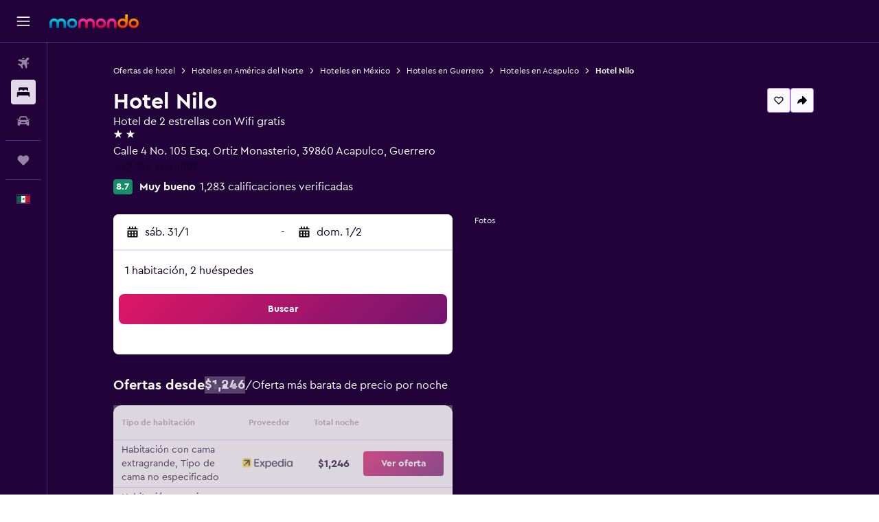

--- FILE ---
content_type: image/svg+xml
request_url: https://www.momondo.mx/res/images/flags-svg/mx.svg
body_size: 68282
content:
<?xml version="1.0" encoding="UTF-8"?>
<svg xmlns="http://www.w3.org/2000/svg" viewBox="0 0 16 9" version="1.1">
    <defs>
        <radialGradient id="radial0" gradientUnits="userSpaceOnUse" cx="842.31" cy="103.66" fx="842.31" fy="103.66" r="25.859" gradientTransform="matrix(0.00336688,0.00140132,-0.00139024,0.00333086,4.651043,3.334558)">
            <stop offset="0" style="stop-color:rgb(100%,100%,100%);stop-opacity:1;"/>
            <stop offset="1" style="stop-color:rgb(94.509804%,34.117647%,43.921569%);stop-opacity:1;"/>
        </radialGradient>
        <radialGradient id="radial1" gradientUnits="userSpaceOnUse" cx="651.52" cy="550.46" fx="651.52" fy="550.46" r="25.859" gradientTransform="matrix(-0.000332526,-0.00355344,0.00334962,-0.00031271,5.065667,7.042764)">
            <stop offset="0" style="stop-color:rgb(100%,100%,100%);stop-opacity:1;"/>
            <stop offset="1" style="stop-color:rgb(94.509804%,34.117647%,43.921569%);stop-opacity:1;"/>
        </radialGradient>
        <radialGradient id="radial2" gradientUnits="userSpaceOnUse" cx="380.84" cy="740.37" fx="380.84" fy="740.37" r="25.859" gradientTransform="matrix(0.00121353,0.0014235,-0.00280558,0.00238541,10.696463,2.753641)">
            <stop offset="0" style="stop-color:rgb(100%,100%,100%);stop-opacity:1;"/>
            <stop offset="1" style="stop-color:rgb(94.509804%,34.117647%,43.921569%);stop-opacity:1;"/>
        </radialGradient>
    </defs>
    <g id="surface1">
        <rect x="0" y="0" width="16" height="9" style="fill:rgb(80.784314%,6.666667%,14.901961%);fill-opacity:1;stroke:none;"/>
        <path style=" stroke:none;fill-rule:nonzero;fill:rgb(100%,100%,100%);fill-opacity:1;" d="M 0 0 L 10.667969 0 L 10.667969 9 L 0 9 Z M 0 0 "/>
        <path style=" stroke:none;fill-rule:nonzero;fill:rgb(0%,40.784314%,27.843137%);fill-opacity:1;" d="M 0 0 L 5.332031 0 L 5.332031 9 L 0 9 Z M 0 0 "/>
        <path style="fill-rule:nonzero;fill:rgb(98.823529%,79.215686%,24.313725%);fill-opacity:1;stroke-width:0.35;stroke-linecap:butt;stroke-linejoin:miter;stroke:rgb(66.666667%,54.901961%,18.823529%);stroke-opacity:1;stroke-miterlimit:4;" d="M 466.896373 303.552364 L 467.305945 309.377392 L 469.558593 307.921135 L 467.715517 303.13629 Z M 466.896373 303.552364 " transform="matrix(0.0190748,0,0,0.0187767,-0.0114122,0.0190286)"/>
        <path style="fill-rule:nonzero;fill:rgb(98.823529%,79.215686%,24.313725%);fill-opacity:1;stroke-width:0.3;stroke-linecap:butt;stroke-linejoin:miter;stroke:rgb(66.666667%,54.901961%,18.823529%);stroke-opacity:1;stroke-miterlimit:4;" d="M 468.534662 301.88807 C 468.534662 302.928254 467.715517 303.760401 466.691586 303.760401 C 465.667656 303.760401 464.848511 302.928254 464.848511 301.88807 C 464.848511 300.847886 465.667656 300.015739 466.691586 300.015739 C 467.715517 300.015739 468.534662 300.847886 468.534662 301.88807 Z M 468.534662 301.88807 " transform="matrix(0.0190748,0,0,0.0187767,-0.0114122,0.0190286)"/>
        <path style="fill-rule:nonzero;fill:rgb(98.823529%,79.215686%,24.313725%);fill-opacity:1;stroke-width:0.35;stroke-linecap:butt;stroke-linejoin:miter;stroke:rgb(66.666667%,54.901961%,18.823529%);stroke-opacity:1;stroke-miterlimit:4;" d="M 474.063888 312.70598 L 469.763379 308.545245 L 467.715517 310.209539 L 473.654316 313.538127 Z M 474.063888 312.70598 " transform="matrix(0.0190748,0,0,0.0187767,-0.0114122,0.0190286)"/>
        <path style="fill-rule:nonzero;fill:rgb(98.823529%,79.215686%,24.313725%);fill-opacity:1;stroke-width:0.3;stroke-linecap:butt;stroke-linejoin:miter;stroke:rgb(66.666667%,54.901961%,18.823529%);stroke-opacity:1;stroke-miterlimit:4;" d="M 473.654316 314.994384 C 473.039957 314.162237 473.244744 312.914017 474.063888 312.289907 C 474.883033 311.665796 476.11175 311.873833 476.726108 312.70598 C 477.340467 313.538127 477.135681 314.578311 476.316536 315.202421 C 475.497391 316.034568 474.268674 315.826531 473.654316 314.994384 Z M 473.654316 314.994384 " transform="matrix(0.0190748,0,0,0.0187767,-0.0114122,0.0190286)"/>
        <path style="fill-rule:nonzero;fill:rgb(98.823529%,79.215686%,24.313725%);fill-opacity:1;stroke-width:0.35;stroke-linecap:butt;stroke-linejoin:miter;stroke:rgb(66.666667%,54.901961%,18.823529%);stroke-opacity:1;stroke-miterlimit:4;" d="M 507.03446 251.127107 L 511.539755 255.703915 L 511.949328 253.415511 L 507.853604 250.711034 Z M 507.03446 251.127107 " transform="matrix(0.0190748,0,0,0.0187767,-0.0114122,0.0190286)"/>
        <path style="fill-rule:nonzero;fill:rgb(98.823529%,79.215686%,24.313725%);fill-opacity:1;stroke-width:0.3;stroke-linecap:butt;stroke-linejoin:miter;stroke:rgb(66.666667%,54.901961%,18.823529%);stroke-opacity:1;stroke-miterlimit:4;" d="M 508.263177 250.086924 C 508.263177 251.127107 507.444032 251.959254 506.420101 251.959254 C 505.39617 251.959254 504.577026 251.127107 504.577026 250.086924 C 504.577026 249.04674 505.39617 248.214593 506.420101 248.214593 C 507.444032 248.214593 508.263177 249.04674 508.263177 250.086924 Z M 508.263177 250.086924 " transform="matrix(0.0190748,0,0,0.0187767,-0.0114122,0.0190286)"/>
        <path style="fill-rule:nonzero;fill:rgb(98.823529%,79.215686%,24.313725%);fill-opacity:1;stroke-width:0.35;stroke-linecap:butt;stroke-linejoin:miter;stroke:rgb(66.666667%,54.901961%,18.823529%);stroke-opacity:1;stroke-miterlimit:4;" d="M 518.707271 253.831585 L 511.949328 255.703915 L 512.563686 253.415511 L 518.297698 252.999438 Z M 518.707271 253.831585 " transform="matrix(0.0190748,0,0,0.0187767,-0.0114122,0.0190286)"/>
        <path style="fill-rule:nonzero;fill:rgb(98.823529%,79.215686%,24.313725%);fill-opacity:1;stroke-width:0.3;stroke-linecap:butt;stroke-linejoin:miter;stroke:rgb(66.666667%,54.901961%,18.823529%);stroke-opacity:1;stroke-miterlimit:4;" d="M 521.574277 252.791401 C 521.574277 253.831585 520.755132 254.663732 519.731202 254.663732 C 518.707271 254.663732 517.888126 253.831585 517.888126 252.791401 C 517.888126 251.959254 518.707271 251.127107 519.731202 251.127107 C 520.755132 251.127107 521.574277 251.959254 521.574277 252.791401 Z M 521.574277 252.791401 " transform="matrix(0.0190748,0,0,0.0187767,-0.0114122,0.0190286)"/>
        <path style="fill-rule:nonzero;fill:rgb(98.823529%,79.215686%,24.313725%);fill-opacity:1;stroke-width:0.35;stroke-linecap:butt;stroke-linejoin:miter;stroke:rgb(66.666667%,54.901961%,18.823529%);stroke-opacity:1;stroke-miterlimit:4;" d="M 495.976007 286.909425 L 491.880284 280.668323 L 492.494642 280.25225 L 497.204724 285.661205 Z M 495.976007 286.909425 " transform="matrix(0.0190748,0,0,0.0187767,-0.0114122,0.0190286)"/>
        <path style="fill-rule:nonzero;fill:rgb(98.823529%,79.215686%,24.313725%);fill-opacity:1;stroke-width:0.3;stroke-linecap:butt;stroke-linejoin:miter;stroke:rgb(66.666667%,54.901961%,18.823529%);stroke-opacity:1;stroke-miterlimit:4;" d="M 493.518573 279.212066 C 493.518573 280.25225 492.494642 281.084397 491.470712 281.084397 C 490.446781 281.084397 489.627636 280.25225 489.627636 279.212066 C 489.627636 277.963846 490.446781 277.131699 491.470712 277.131699 C 492.494642 277.131699 493.518573 277.963846 493.518573 279.212066 Z M 493.518573 279.212066 " transform="matrix(0.0190748,0,0,0.0187767,-0.0114122,0.0190286)"/>
        <path style="fill-rule:nonzero;fill:rgb(98.823529%,79.215686%,24.313725%);fill-opacity:1;stroke-width:0.35;stroke-linecap:butt;stroke-linejoin:miter;stroke:rgb(66.666667%,54.901961%,18.823529%);stroke-opacity:1;stroke-miterlimit:4;" d="M 496.385579 287.117462 L 501.505233 288.157646 L 501.71002 287.325499 L 497.40951 285.661205 Z M 496.385579 287.117462 " transform="matrix(0.0190748,0,0,0.0187767,-0.0114122,0.0190286)"/>
        <path style="fill-rule:nonzero;fill:rgb(98.823529%,79.215686%,24.313725%);fill-opacity:1;stroke-width:0.3;stroke-linecap:butt;stroke-linejoin:miter;stroke:rgb(66.666667%,54.901961%,18.823529%);stroke-opacity:1;stroke-miterlimit:4;" d="M 504.986598 288.157646 C 504.986598 289.197829 504.167453 290.029976 503.143523 290.029976 C 502.119592 290.029976 501.300447 289.197829 501.300447 288.157646 C 501.300447 287.117462 502.119592 286.285315 503.143523 286.285315 C 504.167453 286.285315 504.986598 287.117462 504.986598 288.157646 Z M 504.986598 288.157646 " transform="matrix(0.0190748,0,0,0.0187767,-0.0114122,0.0190286)"/>
        <path style="fill-rule:nonzero;fill:rgb(98.823529%,79.215686%,24.313725%);fill-opacity:1;stroke-width:0.3;stroke-linecap:butt;stroke-linejoin:miter;stroke:rgb(66.666667%,54.901961%,18.823529%);stroke-opacity:1;stroke-miterlimit:4;" d="M 373.513884 301.680033 C 373.513884 302.720217 372.899526 303.344327 372.285167 303.344327 C 371.466023 303.344327 371.05645 302.51218 371.05645 301.680033 C 371.05645 300.63985 371.466023 300.015739 372.285167 300.015739 C 372.899526 300.015739 373.513884 300.847886 373.513884 301.680033 Z M 373.513884 301.680033 " transform="matrix(0.0190748,0,0,0.0187767,-0.0114122,0.0190286)"/>
        <path style="fill-rule:nonzero;fill:rgb(98.823529%,79.215686%,24.313725%);fill-opacity:1;stroke-width:0.35;stroke-linecap:butt;stroke-linejoin:miter;stroke:rgb(66.666667%,54.901961%,18.823529%);stroke-opacity:1;stroke-miterlimit:4;" d="M 373.513884 304.592548 L 374.742601 311.249723 L 373.104312 310.625613 L 372.69474 304.800584 Z M 373.513884 304.592548 " transform="matrix(0.0190748,0,0,0.0187767,-0.0114122,0.0190286)"/>
        <path style="fill-rule:nonzero;fill:rgb(98.823529%,79.215686%,24.313725%);fill-opacity:1;stroke-width:0.3;stroke-linecap:butt;stroke-linejoin:miter;stroke:rgb(66.666667%,54.901961%,18.823529%);stroke-opacity:1;stroke-miterlimit:4;" d="M 374.947388 302.51218 C 375.766532 303.344327 374.537815 305.008621 373.104312 305.216658 C 371.670809 305.632731 370.03252 305.008621 370.03252 303.760401 C 370.03252 302.304144 372.080381 303.13629 372.489954 302.928254 C 373.309098 302.720217 374.128243 301.26396 374.947388 302.51218 Z M 374.947388 302.51218 " transform="matrix(0.0190748,0,0,0.0187767,-0.0114122,0.0190286)"/>
        <path style="fill-rule:nonzero;fill:rgb(98.823529%,79.215686%,24.313725%);fill-opacity:1;stroke-width:0.3;stroke-linecap:butt;stroke-linejoin:miter;stroke:rgb(66.666667%,54.901961%,18.823529%);stroke-opacity:1;stroke-miterlimit:4;" d="M 365.527224 312.497943 C 365.527224 311.665796 364.70808 311.041686 363.479363 311.041686 C 362.455432 311.041686 361.431501 311.665796 361.431501 312.497943 C 361.431501 313.33009 362.455432 313.954201 363.479363 313.954201 C 364.70808 313.954201 365.527224 313.33009 365.527224 312.497943 Z M 365.527224 312.497943 " transform="matrix(0.0190748,0,0,0.0187767,-0.0114122,0.0190286)"/>
        <path style="fill-rule:nonzero;fill:rgb(98.823529%,79.215686%,24.313725%);fill-opacity:1;stroke-width:0.35;stroke-linecap:butt;stroke-linejoin:miter;stroke:rgb(66.666667%,54.901961%,18.823529%);stroke-opacity:1;stroke-miterlimit:4;" d="M 366.960727 312.08187 L 373.309098 311.873833 L 372.285167 310.625613 L 367.165513 311.041686 Z M 366.960727 312.08187 " transform="matrix(0.0190748,0,0,0.0187767,-0.0114122,0.0190286)"/>
        <path style="fill-rule:nonzero;fill:rgb(98.823529%,79.215686%,24.313725%);fill-opacity:1;stroke-width:0.3;stroke-linecap:butt;stroke-linejoin:miter;stroke:rgb(66.666667%,54.901961%,18.823529%);stroke-opacity:1;stroke-miterlimit:4;" d="M 367.575086 311.45776 C 367.984658 312.914017 368.189444 315.202421 366.346369 314.994384 C 364.503293 314.786347 364.912866 313.122054 364.70808 312.497943 C 364.503293 311.45776 363.479363 310.417576 364.503293 309.377392 C 365.527224 308.129172 366.960727 309.793466 367.575086 311.45776 Z M 367.575086 311.45776 " transform="matrix(0.0190748,0,0,0.0187767,-0.0114122,0.0190286)"/>
        <path style="fill-rule:nonzero;fill:rgb(98.823529%,79.215686%,24.313725%);fill-opacity:1;stroke-width:0.3;stroke-linecap:butt;stroke-linejoin:miter;stroke:rgb(66.666667%,54.901961%,18.823529%);stroke-opacity:1;stroke-miterlimit:4;" d="M 348.325187 276.923662 C 348.325187 275.883479 347.710828 275.051332 347.09647 275.051332 C 346.277325 275.051332 345.867753 275.883479 345.867753 276.923662 C 345.867753 277.963846 346.277325 278.795993 347.09647 278.795993 C 347.710828 278.795993 348.325187 277.963846 348.325187 276.923662 Z M 348.325187 276.923662 " transform="matrix(0.0190748,0,0,0.0187767,-0.0114122,0.0190286)"/>
        <path style="fill-rule:nonzero;fill:rgb(98.823529%,79.215686%,24.313725%);fill-opacity:1;stroke-width:0.35;stroke-linecap:butt;stroke-linejoin:miter;stroke:rgb(66.666667%,54.901961%,18.823529%);stroke-opacity:1;stroke-miterlimit:4;" d="M 347.09647 281.084397 L 347.09647 287.325499 L 345.662967 285.869242 L 345.662967 280.87636 Z M 347.09647 281.084397 " transform="matrix(0.0190748,0,0,0.0187767,-0.0114122,0.0190286)"/>
        <path style="fill-rule:nonzero;fill:rgb(98.823529%,79.215686%,24.313725%);fill-opacity:1;stroke-width:0.3;stroke-linecap:butt;stroke-linejoin:miter;stroke:rgb(66.666667%,54.901961%,18.823529%);stroke-opacity:1;stroke-miterlimit:4;" d="M 349.349118 279.212066 C 349.75869 280.668323 347.710828 281.50047 346.277325 281.292434 C 344.843822 280.87636 343.819891 280.25225 344.024678 279.004029 C 344.229464 277.547772 345.867753 277.963846 346.482111 278.171883 C 347.09647 278.587956 348.939545 277.339736 349.349118 279.212066 Z M 349.349118 279.212066 " transform="matrix(0.0190748,0,0,0.0187767,-0.0114122,0.0190286)"/>
        <path style="fill-rule:nonzero;fill:rgb(98.823529%,79.215686%,24.313725%);fill-opacity:1;stroke-width:0.3;stroke-linecap:butt;stroke-linejoin:miter;stroke:rgb(66.666667%,54.901961%,18.823529%);stroke-opacity:1;stroke-miterlimit:4;" d="M 338.290665 286.493352 C 338.290665 285.869242 337.471521 285.453168 336.242804 285.453168 C 335.014087 285.453168 334.194942 285.869242 334.194942 286.493352 C 334.194942 287.117462 335.014087 287.533536 336.242804 287.533536 C 337.471521 287.533536 338.290665 287.117462 338.290665 286.493352 Z M 338.290665 286.493352 " transform="matrix(0.0190748,0,0,0.0187767,-0.0114122,0.0190286)"/>
        <path style="fill-rule:nonzero;fill:rgb(98.823529%,79.215686%,24.313725%);fill-opacity:1;stroke-width:0.35;stroke-linecap:butt;stroke-linejoin:miter;stroke:rgb(66.666667%,54.901961%,18.823529%);stroke-opacity:1;stroke-miterlimit:4;" d="M 340.133741 286.493352 L 344.843822 286.077278 L 346.891684 287.741572 L 339.928954 287.533536 Z M 340.133741 286.493352 " transform="matrix(0.0190748,0,0,0.0187767,-0.0114122,0.0190286)"/>
        <path style="fill-rule:nonzero;fill:rgb(98.823529%,79.215686%,24.313725%);fill-opacity:1;stroke-width:0.3;stroke-linecap:butt;stroke-linejoin:miter;stroke:rgb(66.666667%,54.901961%,18.823529%);stroke-opacity:1;stroke-miterlimit:4;" d="M 338.290665 283.996911 C 339.519382 283.996911 340.543313 285.453168 340.338527 286.909425 C 340.133741 288.365682 338.905024 289.613903 337.676307 289.405866 C 336.652376 289.197829 336.652376 288.365682 336.652376 287.949609 C 336.652376 287.741572 337.471521 287.117462 337.471521 286.701389 C 337.471521 286.077278 337.061948 285.037095 337.266734 284.621021 C 337.471521 283.996911 337.676307 283.996911 338.290665 283.996911 Z M 334.399728 246.758336 C 333.990156 247.590483 332.966225 248.214593 332.351867 248.006556 C 331.942294 247.590483 331.942294 246.342263 332.556653 245.510116 C 333.171011 244.677969 333.990156 244.261895 334.399728 244.677969 C 335.014087 244.886005 335.014087 245.926189 334.399728 246.758336 Z M 334.399728 246.758336 " transform="matrix(0.0190748,0,0,0.0187767,-0.0114122,0.0190286)"/>
        <path style="fill-rule:nonzero;fill:rgb(98.823529%,79.215686%,24.313725%);fill-opacity:1;stroke-width:0.35;stroke-linecap:butt;stroke-linejoin:miter;stroke:rgb(66.666667%,54.901961%,18.823529%);stroke-opacity:1;stroke-miterlimit:4;" d="M 329.075288 256.328026 L 331.737508 250.086924 L 331.327936 249.67085 L 328.256143 254.039622 Z M 329.075288 256.328026 " transform="matrix(0.0190748,0,0,0.0187767,-0.0114122,0.0190286)"/>
        <path style="fill-rule:nonzero;fill:rgb(98.823529%,79.215686%,24.313725%);fill-opacity:1;stroke-width:0.3;stroke-linecap:butt;stroke-linejoin:miter;stroke:rgb(66.666667%,54.901961%,18.823529%);stroke-opacity:1;stroke-miterlimit:4;" d="M 331.327936 250.086924 C 329.894433 249.04674 329.689646 248.006556 330.099219 247.174409 C 330.508791 246.134226 331.532722 246.758336 331.532722 246.758336 C 331.532722 246.758336 332.14708 247.382446 332.556653 247.79852 C 333.171011 248.006556 333.78537 247.590483 334.399728 248.42263 C 335.014087 249.254777 334.604514 250.086924 334.194942 250.29496 C 333.78537 250.502997 332.351867 250.919071 331.327936 250.086924 Z M 320.064697 249.254777 C 321.088628 249.67085 321.4982 250.711034 321.293414 251.335144 C 320.883842 251.959254 319.859911 251.959254 319.040766 251.335144 C 318.016835 250.919071 317.402477 249.878887 317.812049 249.254777 C 318.221622 248.630667 319.245552 248.630667 320.064697 249.254777 Z M 320.064697 249.254777 " transform="matrix(0.0190748,0,0,0.0187767,-0.0114122,0.0190286)"/>
        <path style="fill-rule:nonzero;fill:rgb(98.823529%,79.215686%,24.313725%);fill-opacity:1;stroke-width:0.35;stroke-linecap:butt;stroke-linejoin:miter;stroke:rgb(66.666667%,54.901961%,18.823529%);stroke-opacity:1;stroke-miterlimit:4;" d="M 322.931703 251.959254 L 327.846571 254.871769 L 327.641785 257.368209 L 322.317345 252.583364 Z M 322.931703 251.959254 " transform="matrix(0.0190748,0,0,0.0187767,-0.0114122,0.0190286)"/>
        <path style="fill-rule:nonzero;fill:rgb(98.823529%,79.215686%,24.313725%);fill-opacity:1;stroke-width:0.3;stroke-linecap:butt;stroke-linejoin:miter;stroke:rgb(66.666667%,54.901961%,18.823529%);stroke-opacity:1;stroke-miterlimit:4;" d="M 322.931703 252.583364 C 321.702986 253.831585 320.679056 254.039622 319.859911 253.415511 C 319.040766 252.791401 319.655125 251.959254 319.655125 251.959254 C 319.655125 251.959254 320.474269 251.335144 320.679056 250.919071 C 321.088628 250.502997 320.883842 249.67085 321.702986 249.254777 C 322.522131 248.630667 323.341276 249.04674 323.546062 249.67085 C 323.546062 250.086924 323.750848 251.543181 322.931703 252.583364 Z M 322.931703 252.583364 " transform="matrix(0.0190748,0,0,0.0187767,-0.0114122,0.0190286)"/>
        <path style=" stroke:none;fill-rule:nonzero;fill:rgb(66.666667%,54.901961%,18.823529%);fill-opacity:1;" d="M 8.917969 5.726562 C 8.917969 5.726562 8.910156 5.730469 8.90625 5.738281 C 8.902344 5.746094 8.898438 5.761719 8.898438 5.761719 L 8.898438 5.722656 L 8.910156 5.71875 Z M 8.917969 5.726562 "/>
        <path style=" stroke:none;fill-rule:nonzero;fill:rgb(66.666667%,54.901961%,18.823529%);fill-opacity:1;" d="M 8.921875 5.703125 C 8.921875 5.703125 8.914062 5.71875 8.894531 5.71875 C 8.875 5.714844 8.863281 5.707031 8.859375 5.695312 C 8.859375 5.6875 8.859375 5.679688 8.863281 5.667969 C 8.871094 5.65625 8.855469 5.679688 8.855469 5.679688 L 8.855469 5.703125 L 8.871094 5.71875 L 8.882812 5.722656 L 8.894531 5.722656 L 8.910156 5.71875 L 8.921875 5.710938 Z M 9.027344 5.886719 C 9.027344 5.886719 9.015625 5.890625 9.007812 5.886719 C 8.960938 5.871094 8.921875 5.84375 8.921875 5.84375 L 9.015625 5.902344 Z M 9.085938 5.910156 C 9.085938 5.910156 9.085938 5.929688 9.066406 5.9375 C 9.046875 5.945312 9.035156 5.941406 9.027344 5.933594 C 9.023438 5.925781 9.019531 5.917969 9.019531 5.90625 C 9.019531 5.890625 9.015625 5.917969 9.015625 5.917969 L 9.027344 5.9375 L 9.046875 5.949219 L 9.070312 5.941406 L 9.082031 5.929688 L 9.089844 5.917969 Z M 9.695312 4.738281 C 9.695312 4.738281 9.691406 4.742188 9.691406 4.75 C 9.691406 4.753906 9.691406 4.765625 9.691406 4.765625 L 9.671875 4.742188 L 9.679688 4.730469 Z M 9.683594 4.710938 C 9.683594 4.726562 9.660156 4.75 9.640625 4.742188 C 9.625 4.734375 9.609375 4.714844 9.621094 4.699219 C 9.628906 4.679688 9.617188 4.707031 9.617188 4.707031 L 9.617188 4.730469 L 9.636719 4.746094 L 9.65625 4.75 L 9.671875 4.738281 L 9.683594 4.722656 Z M 9.933594 4.753906 C 9.933594 4.753906 9.929688 4.742188 9.933594 4.753906 C 9.933594 4.769531 9.917969 4.796875 9.898438 4.792969 C 9.878906 4.789062 9.871094 4.773438 9.871094 4.757812 C 9.875 4.742188 9.867188 4.765625 9.867188 4.765625 L 9.871094 4.785156 L 9.882812 4.792969 L 9.898438 4.800781 L 9.914062 4.800781 L 9.929688 4.789062 L 9.9375 4.773438 L 9.9375 4.765625 Z M 9.933594 4.753906 "/>
        <path style=" stroke:none;fill-rule:nonzero;fill:rgb(66.666667%,54.901961%,18.823529%);fill-opacity:1;" d="M 9.847656 4.773438 C 9.847656 4.773438 9.847656 4.78125 9.835938 4.789062 C 9.824219 4.792969 9.804688 4.804688 9.804688 4.804688 L 9.875 4.785156 L 9.867188 4.769531 Z M 9.417969 5.324219 C 9.417969 5.324219 9.414062 5.328125 9.414062 5.335938 C 9.414062 5.34375 9.417969 5.351562 9.417969 5.355469 L 9.378906 5.296875 L 9.390625 5.289062 Z M 9.398438 5.265625 C 9.390625 5.28125 9.363281 5.292969 9.347656 5.285156 C 9.335938 5.277344 9.324219 5.246094 9.339844 5.234375 L 9.332031 5.242188 L 9.328125 5.257812 L 9.332031 5.277344 L 9.347656 5.292969 L 9.359375 5.296875 L 9.378906 5.292969 L 9.394531 5.28125 C 9.394531 5.28125 9.40625 5.25 9.398438 5.265625 Z M 9.539062 5.40625 C 9.539062 5.40625 9.539062 5.414062 9.523438 5.414062 C 9.511719 5.414062 9.484375 5.414062 9.484375 5.414062 L 9.550781 5.429688 L 9.554688 5.414062 Z M 9.539062 5.40625 "/>
        <path style=" stroke:none;fill-rule:nonzero;fill:rgb(66.666667%,54.901961%,18.823529%);fill-opacity:1;" d="M 9.617188 5.421875 C 9.625 5.445312 9.605469 5.464844 9.578125 5.457031 C 9.554688 5.449219 9.546875 5.425781 9.554688 5.414062 L 9.550781 5.429688 L 9.554688 5.449219 L 9.570312 5.460938 L 9.585938 5.464844 L 9.601562 5.460938 L 9.617188 5.445312 L 9.621094 5.429688 Z M 7.140625 5.699219 C 7.148438 5.707031 7.136719 5.734375 7.109375 5.746094 C 7.078125 5.757812 7.066406 5.746094 7.058594 5.734375 C 7.050781 5.726562 7.050781 5.71875 7.050781 5.71875 L 7.046875 5.722656 L 7.050781 5.738281 L 7.066406 5.75 L 7.089844 5.753906 L 7.109375 5.75 L 7.128906 5.742188 L 7.144531 5.71875 L 7.144531 5.703125 Z M 7.140625 5.699219 "/>
        <path style=" stroke:none;fill-rule:nonzero;fill:rgb(66.666667%,54.901961%,18.823529%);fill-opacity:1;" d="M 7.113281 5.757812 C 7.113281 5.757812 7.109375 5.761719 7.105469 5.769531 C 7.101562 5.773438 7.097656 5.789062 7.097656 5.789062 L 7.097656 5.753906 L 7.113281 5.746094 Z M 7.019531 5.859375 C 7.019531 5.859375 7.015625 5.867188 7.023438 5.871094 C 7.03125 5.875 7.050781 5.878906 7.050781 5.878906 L 7.003906 5.878906 L 7 5.863281 Z M 7.003906 5.886719 C 7.003906 5.886719 7.003906 5.890625 7.003906 5.890625 C 7.003906 5.894531 7.003906 5.898438 7 5.90625 C 6.996094 5.917969 6.992188 5.929688 6.976562 5.925781 C 6.960938 5.921875 6.953125 5.910156 6.949219 5.898438 C 6.949219 5.890625 6.945312 5.882812 6.945312 5.882812 L 6.945312 5.898438 L 6.957031 5.921875 L 6.972656 5.929688 L 6.988281 5.929688 L 7 5.925781 L 7.003906 5.914062 L 7.007812 5.898438 Z M 7.003906 5.886719 "/>
        <path style=" stroke:none;fill-rule:nonzero;fill:rgb(66.666667%,54.901961%,18.823529%);fill-opacity:1;" d="M 6.886719 5.882812 C 6.886719 5.882812 6.890625 5.90625 6.914062 5.90625 C 6.941406 5.90625 6.945312 5.898438 6.945312 5.898438 L 6.949219 5.90625 L 6.941406 5.910156 L 6.917969 5.914062 L 6.902344 5.910156 L 6.890625 5.902344 L 6.886719 5.894531 Z M 6.648438 5.257812 C 6.648438 5.257812 6.652344 5.261719 6.648438 5.269531 C 6.648438 5.277344 6.632812 5.292969 6.605469 5.292969 C 6.578125 5.296875 6.566406 5.285156 6.558594 5.277344 C 6.554688 5.269531 6.550781 5.253906 6.550781 5.253906 L 6.550781 5.269531 L 6.5625 5.285156 L 6.589844 5.296875 L 6.613281 5.296875 L 6.640625 5.289062 L 6.652344 5.277344 L 6.652344 5.265625 Z M 6.605469 5.316406 C 6.605469 5.316406 6.597656 5.316406 6.59375 5.320312 C 6.585938 5.324219 6.582031 5.328125 6.582031 5.328125 L 6.582031 5.296875 L 6.605469 5.300781 Z M 6.488281 5.398438 C 6.488281 5.398438 6.488281 5.402344 6.503906 5.40625 C 6.515625 5.414062 6.582031 5.421875 6.582031 5.421875 L 6.476562 5.417969 L 6.480469 5.398438 Z M 6.476562 5.402344 C 6.476562 5.402344 6.476562 5.40625 6.472656 5.414062 C 6.46875 5.425781 6.453125 5.453125 6.433594 5.449219 C 6.410156 5.445312 6.414062 5.429688 6.414062 5.429688 C 6.414062 5.425781 6.414062 5.421875 6.414062 5.421875 L 6.410156 5.4375 L 6.414062 5.445312 L 6.425781 5.453125 L 6.441406 5.453125 L 6.453125 5.449219 L 6.464844 5.4375 L 6.472656 5.421875 L 6.480469 5.410156 Z M 6.421875 5.402344 C 6.421875 5.402344 6.421875 5.410156 6.40625 5.410156 C 6.386719 5.410156 6.363281 5.402344 6.363281 5.402344 L 6.371094 5.414062 L 6.417969 5.414062 Z M 6.371094 4.691406 C 6.371094 4.691406 6.375 4.703125 6.363281 4.710938 C 6.355469 4.714844 6.332031 4.722656 6.320312 4.714844 C 6.304688 4.707031 6.28125 4.679688 6.28125 4.679688 L 6.292969 4.703125 L 6.3125 4.714844 L 6.335938 4.722656 L 6.359375 4.71875 L 6.371094 4.710938 L 6.375 4.703125 Z M 6.371094 4.691406 "/>
        <path style=" stroke:none;fill-rule:nonzero;fill:rgb(66.666667%,54.901961%,18.823529%);fill-opacity:1;" d="M 6.296875 4.722656 C 6.296875 4.722656 6.296875 4.726562 6.296875 4.738281 C 6.296875 4.75 6.292969 4.765625 6.292969 4.765625 L 6.316406 4.71875 L 6.304688 4.710938 Z M 6.164062 4.761719 C 6.164062 4.761719 6.160156 4.757812 6.167969 4.773438 C 6.171875 4.785156 6.226562 4.835938 6.226562 4.835938 L 6.140625 4.765625 L 6.152344 4.753906 Z M 6.136719 4.769531 C 6.136719 4.769531 6.125 4.777344 6.113281 4.777344 C 6.105469 4.777344 6.089844 4.777344 6.085938 4.765625 C 6.085938 4.753906 6.089844 4.75 6.089844 4.75 L 6.082031 4.765625 L 6.085938 4.773438 L 6.097656 4.78125 L 6.113281 4.78125 L 6.132812 4.773438 Z M 6.101562 4.734375 C 6.101562 4.734375 6.101562 4.738281 6.085938 4.734375 C 6.070312 4.734375 6.050781 4.714844 6.050781 4.714844 L 6.0625 4.734375 L 6.089844 4.746094 Z M 6.101562 4.734375 "/>
        <path style=" stroke:none;fill-rule:nonzero;fill:rgb(61.176471%,63.137255%,40.784314%);fill-opacity:1;" d="M 10 4.503906 C 9.992188 4.597656 9.898438 4.648438 9.847656 4.683594 C 9.796875 4.71875 9.773438 4.761719 9.773438 4.761719 L 9.757812 4.816406 L 9.75 4.851562 L 9.746094 4.863281 C 9.75 4.875 9.753906 4.890625 9.753906 4.917969 C 9.757812 4.960938 9.753906 5.019531 9.753906 5.019531 L 9.820312 4.972656 L 9.867188 4.957031 L 9.882812 4.953125 C 9.882812 4.953125 9.828125 5.003906 9.808594 5.0625 C 9.785156 5.117188 9.746094 5.238281 9.675781 5.277344 C 9.601562 5.316406 9.554688 5.300781 9.53125 5.324219 C 9.507812 5.34375 9.507812 5.347656 9.507812 5.347656 L 9.476562 5.390625 L 9.449219 5.421875 L 9.425781 5.4375 L 9.414062 5.449219 C 9.410156 5.460938 9.410156 5.476562 9.40625 5.492188 C 9.398438 5.519531 9.390625 5.550781 9.390625 5.550781 C 9.390625 5.550781 9.402344 5.539062 9.421875 5.539062 C 9.4375 5.535156 9.457031 5.535156 9.457031 5.535156 C 9.457031 5.535156 9.441406 5.554688 9.4375 5.570312 C 9.433594 5.585938 9.441406 5.683594 9.347656 5.742188 C 9.25 5.800781 9.011719 5.789062 9.011719 5.789062 L 8.964844 5.808594 L 8.921875 5.839844 L 8.882812 5.882812 L 8.882812 5.894531 C 8.882812 5.894531 8.851562 5.929688 8.832031 5.941406 C 8.808594 5.957031 8.761719 5.988281 8.761719 5.988281 C 8.761719 5.988281 8.800781 5.984375 8.816406 5.992188 C 8.828125 5.996094 8.902344 6.027344 8.902344 6.027344 C 8.902344 6.027344 8.851562 6.027344 8.8125 6.042969 C 8.777344 6.054688 8.609375 6.148438 8.527344 6.144531 C 8.445312 6.144531 8.328125 6.027344 8.328125 6.027344 L 8.277344 5.992188 L 8.191406 5.972656 L 8.082031 5.96875 L 8.082031 5.953125 L 8.085938 5.9375 C 8.085938 5.9375 8.121094 5.933594 8.179688 5.941406 C 8.230469 5.945312 8.25 5.960938 8.289062 5.964844 C 8.332031 5.972656 8.363281 5.964844 8.378906 5.957031 C 8.394531 5.953125 8.523438 5.84375 8.523438 5.84375 L 8.671875 5.792969 L 8.726562 5.800781 L 8.753906 5.808594 L 8.777344 5.8125 C 8.777344 5.8125 8.769531 5.824219 8.75 5.839844 C 8.734375 5.855469 8.714844 5.867188 8.714844 5.867188 L 8.734375 5.878906 L 8.824219 5.863281 L 8.855469 5.871094 C 8.855469 5.871094 8.859375 5.875 8.863281 5.878906 C 8.867188 5.871094 8.871094 5.855469 8.878906 5.847656 C 8.890625 5.832031 8.941406 5.789062 8.964844 5.773438 C 8.984375 5.761719 8.992188 5.757812 9 5.75 C 9.003906 5.742188 9.035156 5.667969 9.035156 5.667969 L 9.039062 5.628906 L 9.140625 5.53125 L 9.210938 5.457031 L 9.242188 5.375 L 9.238281 5.359375 C 9.238281 5.359375 9.261719 5.386719 9.257812 5.4375 C 9.253906 5.488281 9.242188 5.503906 9.242188 5.503906 C 9.242188 5.503906 9.3125 5.457031 9.347656 5.441406 C 9.378906 5.429688 9.402344 5.429688 9.410156 5.429688 C 9.417969 5.425781 9.445312 5.40625 9.460938 5.382812 C 9.484375 5.355469 9.488281 5.347656 9.488281 5.335938 C 9.488281 5.324219 9.492188 5.265625 9.492188 5.265625 L 9.484375 5.09375 L 9.546875 4.960938 L 9.632812 4.882812 L 9.648438 4.875 C 9.648438 4.875 9.640625 4.894531 9.640625 4.90625 C 9.640625 4.917969 9.640625 4.941406 9.640625 4.941406 C 9.640625 4.941406 9.683594 4.878906 9.707031 4.871094 C 9.710938 4.867188 9.714844 4.863281 9.71875 4.863281 C 9.730469 4.847656 9.734375 4.832031 9.738281 4.816406 C 9.746094 4.78125 9.746094 4.738281 9.746094 4.738281 L 9.75 4.664062 L 9.734375 4.609375 L 9.691406 4.503906 L 9.691406 4.359375 L 9.660156 4.320312 C 9.660156 4.320312 9.691406 4.316406 9.726562 4.367188 C 9.761719 4.417969 9.773438 4.492188 9.773438 4.492188 L 9.855469 4.238281 C 9.855469 4.238281 9.878906 4.269531 9.894531 4.320312 C 9.910156 4.367188 9.914062 4.402344 9.914062 4.402344 L 9.945312 4.332031 C 9.945312 4.332031 9.945312 4.335938 9.949219 4.355469 C 9.957031 4.378906 10.007812 4.410156 10 4.503906 Z M 8.3125 6.105469 C 8.3125 6.105469 8.300781 6.066406 8.21875 6.027344 C 8.140625 5.988281 8.078125 5.984375 8.078125 5.984375 L 8.078125 6.011719 L 8.203125 6.066406 L 8.265625 6.117188 Z M 8.3125 6.105469 "/>
        <path style=" stroke:none;fill-rule:nonzero;fill:rgb(44.313725%,46.666667%,19.607843%);fill-opacity:1;" d="M 8.886719 5.871094 C 8.894531 5.859375 8.960938 5.800781 8.996094 5.785156 C 9.03125 5.765625 9.074219 5.761719 9.074219 5.761719 C 9.125 5.753906 9.128906 5.761719 9.242188 5.703125 C 9.351562 5.640625 9.375 5.574219 9.394531 5.558594 C 9.417969 5.539062 9.457031 5.535156 9.457031 5.535156 C 9.457031 5.535156 9.410156 5.589844 9.371094 5.632812 C 9.328125 5.675781 9.285156 5.703125 9.222656 5.746094 C 9.164062 5.785156 9.035156 5.789062 9.035156 5.789062 C 8.980469 5.800781 8.960938 5.8125 8.933594 5.839844 C 8.914062 5.855469 8.894531 5.875 8.882812 5.894531 C 8.882812 5.894531 8.878906 5.882812 8.886719 5.871094 Z M 9.1875 5.558594 C 9.085938 5.648438 9.054688 5.734375 9.054688 5.734375 C 9.054688 5.734375 9.144531 5.65625 9.191406 5.613281 C 9.234375 5.570312 9.300781 5.550781 9.332031 5.523438 C 9.359375 5.496094 9.359375 5.472656 9.378906 5.457031 C 9.398438 5.4375 9.414062 5.429688 9.414062 5.429688 C 9.414062 5.429688 9.367188 5.398438 9.1875 5.558594 Z M 8.972656 5.769531 C 8.972656 5.769531 9.015625 5.75 9.035156 5.710938 C 9.046875 5.683594 9.039062 5.675781 9.058594 5.644531 C 9.058594 5.644531 9.164062 5.542969 9.199219 5.5 C 9.269531 5.421875 9.238281 5.359375 9.238281 5.359375 C 9.238281 5.359375 9.246094 5.390625 9.21875 5.425781 C 9.191406 5.460938 9.054688 5.550781 9.035156 5.605469 C 9.019531 5.65625 9.03125 5.660156 9.023438 5.6875 C 9.003906 5.753906 8.972656 5.769531 8.972656 5.769531 Z M 8.902344 6.027344 C 8.902344 6.027344 8.851562 5.992188 8.792969 5.996094 C 8.667969 6.003906 8.566406 6.078125 8.488281 6.082031 C 8.40625 6.082031 8.375 6.042969 8.3125 6 C 8.246094 5.957031 8.082031 5.964844 8.082031 5.964844 L 8.082031 5.972656 C 8.082031 5.972656 8.195312 5.972656 8.242188 5.988281 C 8.332031 6.011719 8.382812 6.105469 8.488281 6.097656 C 8.621094 6.089844 8.734375 6.011719 8.789062 6.011719 C 8.882812 6.011719 8.902344 6.027344 8.902344 6.027344 Z M 8.300781 5.96875 C 8.300781 5.96875 8.394531 5.984375 8.46875 5.933594 C 8.542969 5.878906 8.628906 5.808594 8.675781 5.804688 C 8.726562 5.800781 8.773438 5.8125 8.773438 5.8125 C 8.773438 5.8125 8.714844 5.785156 8.664062 5.789062 C 8.617188 5.789062 8.566406 5.796875 8.523438 5.820312 C 8.476562 5.847656 8.453125 5.898438 8.40625 5.929688 C 8.355469 5.957031 8.300781 5.96875 8.300781 5.96875 Z M 8.285156 6.09375 C 8.273438 6.09375 8.257812 6.101562 8.253906 6.101562 C 8.246094 6.097656 8.21875 6.070312 8.179688 6.050781 C 8.140625 6.027344 8.078125 6.015625 8.078125 6.015625 C 8.078125 6.015625 8.070312 6.015625 8.085938 6.019531 C 8.097656 6.027344 8.148438 6.042969 8.179688 6.058594 C 8.210938 6.070312 8.242188 6.105469 8.246094 6.109375 C 8.25 6.117188 8.261719 6.128906 8.285156 6.128906 C 8.308594 6.128906 8.316406 6.117188 8.3125 6.105469 C 8.3125 6.097656 8.296875 6.09375 8.285156 6.09375 Z M 8.351562 6.003906 C 8.351562 6.003906 8.386719 6.023438 8.449219 6.023438 C 8.582031 6.019531 8.664062 5.929688 8.75 5.898438 C 8.835938 5.863281 8.882812 5.894531 8.882812 5.894531 C 8.882812 5.894531 8.882812 5.890625 8.878906 5.886719 C 8.867188 5.878906 8.828125 5.855469 8.785156 5.855469 C 8.640625 5.859375 8.503906 5.949219 8.445312 5.972656 C 8.386719 5.996094 8.351562 6.003906 8.351562 6.003906 Z M 9.75 5.019531 C 9.707031 5.066406 9.640625 5.210938 9.613281 5.25 C 9.582031 5.289062 9.546875 5.300781 9.53125 5.316406 C 9.515625 5.332031 9.460938 5.402344 9.449219 5.417969 C 9.4375 5.433594 9.433594 5.429688 9.425781 5.4375 C 9.417969 5.445312 9.414062 5.445312 9.425781 5.441406 C 9.441406 5.4375 9.445312 5.429688 9.46875 5.40625 C 9.488281 5.378906 9.488281 5.371094 9.523438 5.339844 C 9.558594 5.308594 9.621094 5.273438 9.652344 5.234375 C 9.683594 5.195312 9.75 5.050781 9.78125 5.015625 C 9.820312 4.976562 9.882812 4.953125 9.882812 4.953125 C 9.882812 4.953125 9.832031 4.9375 9.75 5.019531 Z M 9.527344 5.292969 C 9.527344 5.292969 9.523438 5.269531 9.558594 5.230469 C 9.589844 5.191406 9.601562 5.195312 9.625 5.140625 C 9.652344 5.085938 9.664062 5.03125 9.683594 4.972656 C 9.707031 4.910156 9.742188 4.855469 9.742188 4.855469 C 9.742188 4.855469 9.707031 4.855469 9.675781 4.902344 C 9.640625 4.949219 9.582031 5.035156 9.554688 5.117188 C 9.527344 5.199219 9.527344 5.292969 9.527344 5.292969 Z M 9.484375 5.347656 C 9.484375 5.347656 9.496094 5.34375 9.5 5.269531 C 9.5 5.199219 9.496094 5.097656 9.515625 5.046875 C 9.535156 4.996094 9.648438 4.875 9.648438 4.875 C 9.648438 4.875 9.601562 4.886719 9.539062 4.9375 C 9.472656 4.988281 9.445312 5.050781 9.449219 5.101562 C 9.453125 5.148438 9.480469 5.203125 9.480469 5.253906 C 9.484375 5.300781 9.484375 5.347656 9.484375 5.347656 Z M 9.75 4.851562 C 9.75 4.851562 9.777344 4.753906 9.789062 4.730469 C 9.800781 4.707031 9.800781 4.691406 9.855469 4.628906 C 9.886719 4.59375 9.917969 4.570312 9.933594 4.523438 C 9.945312 4.472656 9.945312 4.332031 9.945312 4.332031 C 9.945312 4.332031 9.933594 4.34375 9.917969 4.371094 C 9.90625 4.394531 9.917969 4.484375 9.894531 4.527344 C 9.875 4.566406 9.828125 4.664062 9.804688 4.6875 C 9.804688 4.6875 9.796875 4.617188 9.808594 4.546875 C 9.816406 4.476562 9.839844 4.453125 9.851562 4.40625 C 9.863281 4.359375 9.855469 4.242188 9.855469 4.242188 C 9.855469 4.242188 9.816406 4.277344 9.796875 4.324219 C 9.777344 4.367188 9.765625 4.449219 9.765625 4.511719 C 9.765625 4.570312 9.78125 4.621094 9.78125 4.65625 C 9.785156 4.6875 9.789062 4.707031 9.773438 4.742188 C 9.757812 4.78125 9.765625 4.753906 9.757812 4.792969 C 9.75 4.828125 9.738281 4.855469 9.738281 4.855469 Z M 9.660156 4.320312 C 9.660156 4.320312 9.695312 4.363281 9.6875 4.410156 C 9.683594 4.457031 9.664062 4.519531 9.683594 4.570312 C 9.703125 4.621094 9.730469 4.625 9.738281 4.652344 C 9.746094 4.679688 9.746094 4.738281 9.746094 4.738281 C 9.746094 4.738281 9.761719 4.632812 9.75 4.601562 C 9.742188 4.574219 9.734375 4.585938 9.71875 4.554688 C 9.703125 4.523438 9.722656 4.441406 9.710938 4.390625 C 9.695312 4.34375 9.660156 4.320312 9.660156 4.320312 Z M 9.660156 4.320312 "/>
        <path style=" stroke:none;fill-rule:nonzero;fill:rgb(61.176471%,63.137255%,40.784314%);fill-opacity:1;" d="M 7.667969 6.097656 C 7.667969 6.097656 7.675781 6.070312 7.746094 6.039062 C 7.8125 6.003906 7.917969 5.960938 7.925781 5.964844 C 7.9375 5.972656 7.921875 6.007812 7.921875 6.007812 L 7.855469 6.027344 L 7.800781 6.058594 L 7.742188 6.097656 Z M 7.667969 6.097656 "/>
        <path style=" stroke:none;fill-rule:nonzero;fill:rgb(61.176471%,63.137255%,40.784314%);fill-opacity:1;" d="M 7.839844 5.921875 C 7.753906 5.925781 7.707031 5.945312 7.691406 5.949219 C 7.683594 5.949219 7.671875 5.957031 7.660156 5.953125 C 7.640625 5.945312 7.621094 5.914062 7.621094 5.914062 L 7.605469 5.902344 L 7.597656 5.960938 L 7.472656 5.855469 L 7.457031 5.925781 L 7.441406 5.957031 L 7.316406 5.839844 L 7.320312 5.933594 C 7.320312 5.933594 7.289062 5.9375 7.289062 5.933594 L 7.199219 5.875 L 7.171875 5.882812 L 7.199219 5.9375 L 7.085938 5.945312 C 7.085938 5.945312 7.078125 5.949219 7.0625 5.964844 C 7.046875 5.976562 7.039062 5.992188 7.039062 5.992188 C 7.039062 5.992188 7.035156 5.996094 7.039062 6 C 7.042969 6 7.074219 6 7.082031 5.996094 C 7.09375 5.992188 7.097656 5.980469 7.101562 5.984375 C 7.105469 5.992188 7.109375 6.015625 7.125 6.011719 C 7.140625 6.011719 7.191406 5.972656 7.230469 5.988281 C 7.269531 6.007812 7.175781 6.035156 7.183594 6.066406 C 7.195312 6.09375 7.265625 6.082031 7.28125 6.074219 C 7.300781 6.0625 7.351562 6 7.375 6.023438 C 7.402344 6.058594 7.3125 6.085938 7.328125 6.117188 C 7.34375 6.152344 7.398438 6.144531 7.421875 6.128906 C 7.445312 6.117188 7.503906 6.027344 7.519531 6.046875 C 7.542969 6.078125 7.46875 6.109375 7.488281 6.136719 C 7.503906 6.164062 7.546875 6.136719 7.570312 6.117188 C 7.597656 6.097656 7.609375 6.054688 7.644531 6.035156 C 7.683594 6.015625 7.679688 6.023438 7.6875 6.023438 C 7.699219 6.023438 7.726562 5.996094 7.726562 5.996094 L 7.8125 5.960938 L 7.855469 5.960938 L 7.878906 5.972656 L 7.921875 5.980469 L 7.925781 5.941406 C 7.925781 5.941406 7.875 5.921875 7.839844 5.921875 Z M 7.152344 5.921875 L 7.171875 5.890625 L 7.160156 5.875 C 7.160156 5.875 7.132812 5.859375 7.101562 5.832031 C 7.074219 5.804688 7.066406 5.796875 7.054688 5.789062 C 7.039062 5.785156 6.996094 5.757812 6.996094 5.757812 L 6.976562 5.6875 L 6.96875 5.667969 L 6.933594 5.679688 L 6.890625 5.53125 L 6.882812 5.503906 L 6.863281 5.5 L 6.828125 5.59375 L 6.789062 5.535156 L 6.78125 5.410156 L 6.722656 5.46875 L 6.667969 5.359375 C 6.667969 5.359375 6.660156 5.355469 6.660156 5.363281 C 6.65625 5.375 6.652344 5.410156 6.65625 5.429688 C 6.640625 5.421875 6.613281 5.402344 6.578125 5.375 C 6.523438 5.324219 6.507812 5.300781 6.507812 5.300781 L 6.480469 5.242188 L 6.507812 5.1875 L 6.519531 5.125 L 6.464844 5.148438 L 6.453125 5.007812 L 6.445312 4.960938 L 6.378906 5.054688 C 6.378906 5.054688 6.351562 5.019531 6.351562 5.015625 C 6.351562 5.011719 6.355469 4.925781 6.355469 4.925781 L 6.335938 4.921875 L 6.308594 4.972656 C 6.308594 4.972656 6.28125 4.917969 6.269531 4.910156 C 6.273438 4.886719 6.277344 4.835938 6.261719 4.796875 C 6.246094 4.75 6.230469 4.722656 6.234375 4.679688 C 6.242188 4.640625 6.257812 4.636719 6.257812 4.617188 C 6.253906 4.601562 6.226562 4.628906 6.238281 4.605469 C 6.246094 4.582031 6.332031 4.527344 6.316406 4.5 C 6.296875 4.46875 6.214844 4.542969 6.234375 4.492188 C 6.253906 4.445312 6.332031 4.445312 6.335938 4.375 C 6.339844 4.332031 6.261719 4.402344 6.253906 4.378906 C 6.246094 4.359375 6.304688 4.316406 6.300781 4.285156 C 6.300781 4.257812 6.3125 4.253906 6.296875 4.242188 C 6.28125 4.226562 6.234375 4.300781 6.234375 4.300781 L 6.179688 4.28125 L 6.164062 4.355469 L 6.144531 4.417969 L 6.082031 4.378906 L 6.097656 4.457031 L 6.113281 4.53125 L 6.046875 4.511719 L 6.082031 4.578125 L 6.128906 4.625 L 6.15625 4.660156 L 6.179688 4.671875 L 6.207031 4.699219 L 6.214844 4.742188 C 6.214844 4.742188 6.234375 4.785156 6.234375 4.789062 C 6.234375 4.789062 6.234375 4.832031 6.234375 4.832031 L 6.234375 4.890625 L 6.230469 4.902344 L 6.230469 4.929688 C 6.21875 4.929688 6.199219 4.910156 6.191406 4.921875 C 6.183594 4.9375 6.230469 4.972656 6.222656 4.980469 C 6.210938 4.988281 6.144531 4.96875 6.140625 4.988281 C 6.132812 5.011719 6.144531 5.042969 6.183594 5.050781 C 6.226562 5.0625 6.316406 5.082031 6.300781 5.101562 C 6.285156 5.117188 6.1875 5.046875 6.191406 5.097656 C 6.195312 5.152344 6.230469 5.171875 6.253906 5.183594 C 6.28125 5.191406 6.382812 5.179688 6.375 5.203125 C 6.371094 5.226562 6.292969 5.199219 6.285156 5.230469 C 6.28125 5.265625 6.339844 5.269531 6.351562 5.269531 C 6.367188 5.269531 6.410156 5.269531 6.425781 5.28125 C 6.441406 5.292969 6.496094 5.351562 6.535156 5.382812 C 6.5625 5.40625 6.628906 5.453125 6.648438 5.464844 C 6.628906 5.464844 6.589844 5.460938 6.582031 5.472656 C 6.574219 5.492188 6.734375 5.546875 6.6875 5.566406 C 6.644531 5.582031 6.59375 5.519531 6.578125 5.558594 C 6.566406 5.597656 6.609375 5.632812 6.636719 5.648438 C 6.660156 5.660156 6.804688 5.648438 6.773438 5.679688 C 6.746094 5.714844 6.644531 5.660156 6.644531 5.699219 C 6.640625 5.734375 6.710938 5.796875 6.746094 5.792969 C 6.785156 5.792969 6.824219 5.734375 6.839844 5.765625 C 6.855469 5.796875 6.8125 5.808594 6.84375 5.816406 C 6.878906 5.824219 6.90625 5.78125 6.945312 5.789062 C 6.984375 5.796875 7.046875 5.824219 7.082031 5.855469 C 7.105469 5.875 7.128906 5.898438 7.152344 5.921875 Z M 7.152344 5.921875 "/>
        <path style=" stroke:none;fill-rule:nonzero;fill:rgb(44.313725%,46.666667%,19.607843%);fill-opacity:1;" d="M 7.707031 6.082031 C 7.734375 6.082031 7.738281 6.09375 7.738281 6.09375 C 7.742188 6.09375 7.785156 6.058594 7.824219 6.039062 C 7.863281 6.015625 7.921875 6.003906 7.921875 6.003906 L 7.925781 6.007812 C 7.925781 6.007812 7.855469 6.027344 7.820312 6.050781 C 7.777344 6.078125 7.746094 6.097656 7.742188 6.101562 C 7.742188 6.109375 7.726562 6.117188 7.703125 6.117188 C 7.675781 6.117188 7.667969 6.105469 7.667969 6.097656 C 7.667969 6.089844 7.683594 6.082031 7.707031 6.082031 Z M 7.921875 5.972656 C 7.921875 5.972656 7.902344 5.976562 7.890625 5.964844 C 7.875 5.957031 7.851562 5.945312 7.824219 5.945312 C 7.800781 5.945312 7.757812 5.960938 7.726562 5.992188 C 7.722656 5.992188 7.71875 6.003906 7.6875 6.023438 C 7.699219 6.023438 7.71875 6.011719 7.738281 5.996094 C 7.765625 5.972656 7.804688 5.964844 7.832031 5.964844 C 7.855469 5.960938 7.871094 5.972656 7.882812 5.980469 C 7.894531 5.988281 7.921875 5.988281 7.921875 5.988281 Z M 6.65625 5.464844 C 6.660156 5.464844 6.660156 5.460938 6.660156 5.449219 C 6.65625 5.449219 6.640625 5.441406 6.605469 5.421875 C 6.5625 5.394531 6.476562 5.328125 6.476562 5.328125 C 6.476562 5.328125 6.511719 5.363281 6.546875 5.394531 C 6.582031 5.425781 6.648438 5.464844 6.648438 5.464844 C 6.652344 5.464844 6.65625 5.464844 6.65625 5.464844 Z M 7.550781 6.089844 C 7.550781 6.089844 7.5625 6.070312 7.585938 6.035156 C 7.609375 5.996094 7.628906 5.984375 7.632812 5.980469 C 7.636719 5.976562 7.625 5.960938 7.617188 5.945312 C 7.609375 5.933594 7.613281 5.917969 7.613281 5.917969 C 7.613281 5.914062 7.621094 5.9375 7.636719 5.949219 C 7.648438 5.957031 7.65625 5.964844 7.664062 5.972656 C 7.664062 5.972656 7.699219 5.96875 7.699219 5.960938 C 7.699219 5.957031 7.699219 5.953125 7.695312 5.949219 C 7.6875 5.945312 7.679688 5.953125 7.664062 5.945312 C 7.632812 5.933594 7.621094 5.886719 7.601562 5.882812 C 7.582031 5.882812 7.597656 5.933594 7.589844 5.933594 C 7.558594 5.9375 7.535156 5.828125 7.464844 5.824219 C 7.414062 5.820312 7.40625 5.832031 7.402344 5.839844 C 7.398438 5.851562 7.464844 5.917969 7.441406 5.925781 C 7.421875 5.9375 7.355469 5.824219 7.304688 5.824219 C 7.257812 5.820312 7.253906 5.839844 7.257812 5.851562 C 7.257812 5.863281 7.308594 5.871094 7.296875 5.90625 C 7.285156 5.941406 7.238281 5.855469 7.191406 5.859375 C 7.148438 5.863281 7.144531 5.867188 7.140625 5.878906 C 7.136719 5.890625 7.15625 5.910156 7.148438 5.914062 C 7.144531 5.917969 7.113281 5.917969 7.09375 5.933594 C 7.070312 5.949219 7.039062 5.992188 7.039062 5.992188 C 7.039062 5.992188 7.066406 5.949219 7.105469 5.945312 C 7.144531 5.941406 7.246094 5.945312 7.246094 5.945312 C 7.246094 5.945312 7.234375 5.9375 7.21875 5.925781 C 7.203125 5.910156 7.191406 5.886719 7.191406 5.886719 C 7.191406 5.886719 7.210938 5.90625 7.234375 5.921875 C 7.253906 5.9375 7.28125 5.953125 7.28125 5.953125 C 7.28125 5.953125 7.324219 5.957031 7.328125 5.960938 C 7.328125 5.964844 7.324219 5.976562 7.308594 5.996094 C 7.289062 6.011719 7.265625 6.035156 7.265625 6.035156 C 7.265625 6.035156 7.308594 6.003906 7.316406 5.996094 C 7.324219 5.988281 7.351562 5.96875 7.351562 5.96875 C 7.351562 5.96875 7.382812 5.972656 7.386719 5.972656 C 7.390625 5.96875 7.386719 5.960938 7.367188 5.929688 C 7.347656 5.898438 7.328125 5.867188 7.328125 5.867188 C 7.328125 5.867188 7.351562 5.890625 7.378906 5.921875 C 7.40625 5.957031 7.402344 5.972656 7.410156 5.972656 C 7.421875 5.976562 7.4375 5.976562 7.445312 5.976562 C 7.457031 5.976562 7.453125 5.992188 7.4375 6.019531 C 7.417969 6.046875 7.40625 6.078125 7.40625 6.078125 C 7.40625 6.078125 7.425781 6.050781 7.445312 6.03125 C 7.464844 6.011719 7.476562 5.988281 7.484375 5.988281 C 7.492188 5.984375 7.515625 5.988281 7.519531 5.988281 C 7.523438 5.984375 7.515625 5.976562 7.5 5.945312 C 7.488281 5.917969 7.480469 5.882812 7.480469 5.882812 C 7.480469 5.882812 7.496094 5.917969 7.515625 5.941406 C 7.539062 5.96875 7.546875 5.988281 7.550781 5.992188 C 7.554688 5.992188 7.570312 5.988281 7.582031 5.988281 C 7.589844 5.988281 7.589844 5.988281 7.589844 5.992188 C 7.59375 6.003906 7.589844 6.007812 7.574219 6.035156 C 7.558594 6.0625 7.550781 6.089844 7.550781 6.089844 Z M 7.011719 5.78125 C 7.042969 5.789062 7.054688 5.789062 7.054688 5.789062 C 7.054688 5.789062 7.011719 5.765625 7 5.730469 C 6.988281 5.695312 7 5.625 6.980469 5.625 C 6.964844 5.625 6.953125 5.679688 6.933594 5.667969 C 6.917969 5.65625 6.941406 5.5625 6.921875 5.519531 C 6.902344 5.476562 6.855469 5.449219 6.847656 5.464844 C 6.835938 5.480469 6.835938 5.566406 6.808594 5.550781 C 6.78125 5.53125 6.8125 5.453125 6.804688 5.417969 C 6.792969 5.382812 6.773438 5.359375 6.757812 5.367188 C 6.742188 5.375 6.761719 5.441406 6.738281 5.441406 C 6.710938 5.441406 6.714844 5.394531 6.703125 5.390625 C 6.695312 5.386719 6.691406 5.402344 6.683594 5.390625 C 6.679688 5.382812 6.679688 5.347656 6.667969 5.351562 C 6.65625 5.355469 6.65625 5.382812 6.660156 5.394531 C 6.664062 5.410156 6.671875 5.429688 6.679688 5.4375 C 6.683594 5.449219 6.703125 5.460938 6.703125 5.46875 C 6.699219 5.476562 6.691406 5.480469 6.675781 5.484375 C 6.664062 5.484375 6.632812 5.480469 6.632812 5.480469 C 6.632812 5.480469 6.664062 5.492188 6.675781 5.492188 C 6.691406 5.496094 6.714844 5.488281 6.71875 5.5 C 6.726562 5.511719 6.753906 5.550781 6.753906 5.550781 C 6.753906 5.550781 6.761719 5.527344 6.765625 5.492188 C 6.769531 5.457031 6.769531 5.425781 6.769531 5.425781 C 6.769531 5.425781 6.777344 5.46875 6.777344 5.492188 C 6.777344 5.515625 6.765625 5.566406 6.765625 5.566406 C 6.765625 5.566406 6.792969 5.585938 6.785156 5.59375 C 6.777344 5.601562 6.75 5.597656 6.714844 5.597656 C 6.679688 5.597656 6.632812 5.585938 6.632812 5.585938 C 6.632812 5.585938 6.675781 5.605469 6.707031 5.613281 C 6.738281 5.617188 6.800781 5.617188 6.800781 5.617188 L 6.847656 5.667969 C 6.847656 5.667969 6.867188 5.632812 6.871094 5.597656 C 6.875 5.558594 6.871094 5.519531 6.871094 5.519531 C 6.871094 5.519531 6.878906 5.554688 6.882812 5.589844 C 6.882812 5.621094 6.871094 5.675781 6.867188 5.683594 C 6.863281 5.6875 6.839844 5.699219 6.820312 5.707031 C 6.789062 5.714844 6.730469 5.71875 6.730469 5.71875 C 6.730469 5.71875 6.785156 5.726562 6.824219 5.71875 C 6.863281 5.710938 6.867188 5.699219 6.878906 5.703125 C 6.890625 5.710938 6.898438 5.722656 6.898438 5.722656 C 6.898438 5.722656 6.921875 5.742188 6.933594 5.746094 C 6.9375 5.75 6.917969 5.757812 6.90625 5.765625 C 6.894531 5.769531 6.871094 5.78125 6.871094 5.78125 C 6.871094 5.78125 6.910156 5.769531 6.925781 5.765625 C 6.933594 5.761719 6.953125 5.753906 6.953125 5.753906 L 6.964844 5.761719 C 6.964844 5.761719 6.96875 5.753906 6.964844 5.730469 C 6.960938 5.714844 6.957031 5.699219 6.957031 5.683594 C 6.957031 5.683594 6.96875 5.707031 6.972656 5.726562 C 6.976562 5.746094 6.976562 5.765625 6.976562 5.765625 C 6.976562 5.765625 6.980469 5.769531 7.011719 5.78125 Z M 6.230469 4.902344 C 6.230469 4.902344 6.242188 4.859375 6.242188 4.8125 C 6.242188 4.765625 6.207031 4.691406 6.203125 4.683594 C 6.199219 4.679688 6.195312 4.675781 6.191406 4.671875 L 6.214844 4.636719 L 6.1875 4.660156 C 6.1875 4.660156 6.171875 4.65625 6.15625 4.648438 C 6.140625 4.636719 6.136719 4.625 6.136719 4.625 C 6.136719 4.625 6.148438 4.636719 6.164062 4.640625 C 6.179688 4.648438 6.183594 4.644531 6.183594 4.644531 L 6.171875 4.597656 C 6.171875 4.597656 6.15625 4.59375 6.125 4.574219 C 6.089844 4.554688 6.058594 4.527344 6.058594 4.527344 C 6.058594 4.527344 6.105469 4.554688 6.128906 4.5625 C 6.15625 4.574219 6.167969 4.574219 6.167969 4.574219 C 6.167969 4.574219 6.195312 4.566406 6.210938 4.558594 C 6.222656 4.550781 6.25 4.53125 6.25 4.53125 C 6.25 4.53125 6.226562 4.546875 6.207031 4.550781 C 6.191406 4.554688 6.167969 4.554688 6.167969 4.554688 L 6.160156 4.496094 L 6.132812 4.46875 C 6.109375 4.441406 6.09375 4.398438 6.09375 4.398438 C 6.09375 4.398438 6.117188 4.429688 6.132812 4.441406 C 6.152344 4.457031 6.167969 4.476562 6.167969 4.476562 C 6.167969 4.476562 6.191406 4.464844 6.210938 4.453125 C 6.230469 4.4375 6.28125 4.402344 6.28125 4.402344 C 6.28125 4.402344 6.25 4.417969 6.210938 4.4375 C 6.171875 4.453125 6.171875 4.453125 6.171875 4.453125 C 6.171875 4.453125 6.167969 4.425781 6.171875 4.417969 C 6.179688 4.40625 6.191406 4.386719 6.191406 4.375 C 6.1875 4.367188 6.179688 4.371094 6.175781 4.359375 C 6.171875 4.351562 6.1875 4.296875 6.1875 4.296875 C 6.1875 4.296875 6.191406 4.316406 6.191406 4.324219 C 6.191406 4.335938 6.183594 4.351562 6.199219 4.351562 C 6.214844 4.351562 6.28125 4.285156 6.289062 4.273438 C 6.296875 4.257812 6.308594 4.226562 6.273438 4.238281 C 6.238281 4.253906 6.25 4.28125 6.21875 4.28125 C 6.210938 4.28125 6.199219 4.242188 6.191406 4.25 C 6.179688 4.261719 6.152344 4.285156 6.148438 4.308594 C 6.144531 4.335938 6.15625 4.375 6.140625 4.386719 C 6.125 4.398438 6.113281 4.34375 6.082031 4.351562 C 6.054688 4.359375 6.046875 4.398438 6.050781 4.414062 C 6.058594 4.429688 6.121094 4.5 6.101562 4.511719 C 6.082031 4.519531 6.03125 4.449219 6.003906 4.496094 C 5.976562 4.542969 6.089844 4.59375 6.101562 4.605469 C 6.117188 4.617188 6.101562 4.621094 6.121094 4.644531 C 6.140625 4.667969 6.167969 4.675781 6.179688 4.691406 C 6.195312 4.707031 6.234375 4.785156 6.234375 4.832031 C 6.234375 4.882812 6.230469 4.902344 6.230469 4.902344 Z M 6.527344 5.324219 C 6.527344 5.324219 6.5 5.292969 6.507812 5.242188 C 6.515625 5.191406 6.550781 5.101562 6.539062 5.089844 C 6.527344 5.078125 6.488281 5.144531 6.480469 5.128906 C 6.46875 5.113281 6.503906 5.023438 6.484375 4.984375 C 6.46875 4.949219 6.46875 4.925781 6.433594 4.929688 C 6.402344 4.929688 6.390625 5.035156 6.375 5.019531 C 6.359375 5 6.382812 4.953125 6.371094 4.925781 C 6.363281 4.902344 6.355469 4.894531 6.339844 4.898438 C 6.324219 4.902344 6.316406 4.949219 6.304688 4.949219 C 6.292969 4.949219 6.273438 4.890625 6.25 4.898438 C 6.226562 4.90625 6.308594 5.007812 6.308594 5.007812 C 6.308594 5.007812 6.320312 4.996094 6.328125 4.980469 C 6.335938 4.960938 6.34375 4.941406 6.34375 4.941406 C 6.34375 4.941406 6.351562 4.976562 6.34375 4.988281 C 6.339844 5.003906 6.332031 5.03125 6.332031 5.03125 C 6.332031 5.03125 6.3125 5.039062 6.28125 5.035156 C 6.25 5.027344 6.222656 5.015625 6.222656 5.015625 C 6.222656 5.015625 6.246094 5.03125 6.277344 5.039062 C 6.300781 5.042969 6.324219 5.050781 6.347656 5.058594 C 6.347656 5.058594 6.355469 5.070312 6.371094 5.085938 C 6.378906 5.097656 6.386719 5.109375 6.394531 5.121094 C 6.394531 5.121094 6.40625 5.101562 6.414062 5.070312 C 6.425781 5.039062 6.445312 4.988281 6.445312 4.988281 C 6.445312 4.988281 6.441406 5.050781 6.433594 5.082031 C 6.425781 5.113281 6.417969 5.15625 6.417969 5.15625 C 6.417969 5.15625 6.386719 5.152344 6.351562 5.148438 C 6.3125 5.140625 6.257812 5.128906 6.257812 5.128906 C 6.257812 5.128906 6.304688 5.144531 6.347656 5.15625 C 6.394531 5.167969 6.421875 5.175781 6.421875 5.175781 L 6.457031 5.222656 C 6.457031 5.222656 6.464844 5.203125 6.480469 5.1875 C 6.492188 5.167969 6.503906 5.140625 6.503906 5.140625 C 6.503906 5.140625 6.496094 5.175781 6.488281 5.195312 C 6.476562 5.21875 6.46875 5.230469 6.46875 5.230469 C 6.46875 5.230469 6.445312 5.234375 6.425781 5.234375 C 6.40625 5.234375 6.363281 5.234375 6.363281 5.234375 C 6.363281 5.234375 6.398438 5.246094 6.425781 5.25 C 6.453125 5.253906 6.476562 5.257812 6.476562 5.257812 C 6.476562 5.257812 6.476562 5.269531 6.492188 5.292969 C 6.507812 5.3125 6.527344 5.324219 6.527344 5.324219 Z M 6.527344 5.324219 "/>
        <path style=" stroke:none;fill-rule:nonzero;fill:rgb(100%,100%,100%);fill-opacity:1;" d="M 7.859375 6.246094 C 7.859375 6.246094 7.84375 6.230469 7.824219 6.21875 C 7.800781 6.207031 7.796875 6.210938 7.796875 6.210938 L 7.785156 6.207031 L 7.804688 6.160156 L 7.945312 6.027344 L 7.964844 5.898438 L 7.96875 5.898438 L 8.050781 5.894531 L 8.050781 6.074219 L 8.074219 6.085938 L 8.230469 6.179688 L 8.230469 6.21875 C 8.230469 6.21875 8.222656 6.222656 8.207031 6.226562 C 8.191406 6.234375 8.1875 6.238281 8.1875 6.238281 L 8.128906 6.242188 L 8.027344 6.167969 L 7.984375 6.125 L 7.910156 6.222656 Z M 7.859375 6.246094 "/>
        <path style=" stroke:none;fill-rule:nonzero;fill:rgb(0.392157%,40.784314%,28.235294%);fill-opacity:1;" d="M 7.96875 5.898438 C 7.96875 5.898438 7.96875 5.902344 7.96875 5.925781 C 7.964844 5.945312 7.96875 6.050781 7.964844 6.066406 C 7.957031 6.078125 7.882812 6.109375 7.839844 6.144531 C 7.796875 6.183594 7.796875 6.210938 7.796875 6.210938 C 7.796875 6.210938 7.78125 6.210938 7.753906 6.222656 C 7.726562 6.230469 7.714844 6.246094 7.714844 6.246094 C 7.714844 6.246094 7.730469 6.179688 7.800781 6.121094 C 7.871094 6.058594 7.90625 6.054688 7.914062 6.042969 C 7.921875 6.035156 7.914062 5.917969 7.914062 5.90625 C 7.914062 5.898438 7.921875 5.898438 7.929688 5.898438 C 7.933594 5.894531 7.96875 5.898438 7.96875 5.898438 Z M 8.148438 6.285156 C 8.148438 6.285156 8.15625 6.261719 8.164062 6.257812 C 8.171875 6.25 8.1875 6.238281 8.1875 6.238281 C 8.1875 6.238281 8.191406 6.234375 8.152344 6.21875 C 8.117188 6.203125 8.097656 6.207031 8.070312 6.1875 C 8.042969 6.167969 8.015625 6.136719 8.015625 6.136719 L 7.980469 6.167969 C 7.980469 6.167969 8 6.199219 8.019531 6.21875 C 8.042969 6.238281 8.089844 6.246094 8.109375 6.257812 C 8.128906 6.269531 8.148438 6.285156 8.148438 6.285156 Z M 8.148438 6.285156 "/>
        <path style=" stroke:none;fill-rule:nonzero;fill:rgb(80.392157%,12.54902%,16.470588%);fill-opacity:1;" d="M 8.039062 5.894531 C 8.039062 5.894531 8.078125 5.894531 8.085938 5.898438 C 8.089844 5.90625 8.089844 5.914062 8.089844 5.914062 C 8.089844 5.917969 8.09375 6.011719 8.085938 6.042969 C 8.078125 6.078125 8.058594 6.109375 8.050781 6.121094 C 8.039062 6.128906 7.980469 6.183594 7.949219 6.210938 C 7.921875 6.238281 7.890625 6.28125 7.890625 6.28125 C 7.890625 6.28125 7.878906 6.269531 7.871094 6.257812 C 7.859375 6.246094 7.851562 6.242188 7.855469 6.234375 C 7.855469 6.226562 7.886719 6.179688 7.9375 6.148438 C 7.984375 6.117188 8.027344 6.082031 8.035156 6.027344 C 8.046875 5.976562 8.039062 5.894531 8.039062 5.894531 Z M 8.039062 5.894531 "/>
        <path style=" stroke:none;fill-rule:nonzero;fill:rgb(80.392157%,12.54902%,16.470588%);fill-opacity:1;" d="M 8.3125 6.222656 C 8.3125 6.222656 8.300781 6.214844 8.269531 6.214844 C 8.234375 6.214844 8.230469 6.21875 8.230469 6.21875 C 8.230469 6.21875 8.210938 6.195312 8.179688 6.175781 C 8.148438 6.15625 8.125 6.160156 8.09375 6.136719 C 8.058594 6.117188 8.042969 6.085938 8.042969 6.085938 L 8.070312 6.035156 C 8.070312 6.035156 8.097656 6.074219 8.125 6.09375 C 8.15625 6.117188 8.222656 6.136719 8.242188 6.15625 C 8.261719 6.171875 8.3125 6.222656 8.3125 6.222656 Z M 8.3125 6.222656 "/>
        <path style="fill-rule:nonzero;fill:rgb(18.823529%,76.078431%,86.27451%);fill-opacity:1;stroke-width:0.7;stroke-linecap:butt;stroke-linejoin:miter;stroke:rgb(3.137255%,44.705882%,65.490196%);stroke-opacity:1;stroke-miterlimit:4;" d="M 452.766128 299.391629 C 452.766128 299.391629 448.056046 297.727335 448.465618 296.063042 C 448.670405 294.398748 459.114499 291.69427 459.114499 291.69427 L 459.319285 288.781756 C 459.319285 288.781756 457.885782 288.781756 455.223562 289.613903 C 452.561342 290.44605 448.465618 291.69427 443.960323 291.69427 C 441.093317 291.69427 439.659814 291.278197 438.840669 291.07016 C 438.431097 290.862123 401.97916 288.781756 400.750443 288.781756 C 400.340871 288.781756 399.521727 288.781756 398.702582 288.781756 C 393.9925 288.365682 390.715922 281.084397 390.715922 281.084397 L 388.463274 281.292434 C 388.463274 281.292434 389.282419 285.037095 388.053702 285.453168 C 385.596268 286.077278 369.827734 277.547772 369.827734 277.547772 L 368.803803 280.87636 C 368.803803 280.87636 378.633538 286.077278 378.223966 288.157646 C 378.01918 290.029976 375.152174 289.82194 375.152174 289.82194 L 376.380891 292.110344 C 376.790463 292.110344 392.354211 292.942491 392.558997 297.519299 C 392.558997 299.391629 388.66806 300.63985 388.66806 300.63985 L 390.101563 302.096107 L 390.101563 302.928254 C 390.101563 302.928254 398.702582 303.13629 400.95523 304.384511 C 403.412664 305.632731 404.64138 307.713099 407.508387 309.377392 C 410.580179 311.041686 430.23965 310.625613 433.516229 309.793466 C 436.997594 308.753282 439.045455 304.800584 444.779468 302.928254 C 450.51348 301.26396 452.356555 301.26396 452.356555 301.26396 Z M 452.766128 299.391629 " transform="matrix(0.0190748,0,0,0.0187767,-0.0114122,0.0190286)"/>
        <path style="fill-rule:nonzero;fill:rgb(100%,100%,100%);fill-opacity:1;stroke-width:1.37;stroke-linecap:butt;stroke-linejoin:miter;stroke:rgb(3.137255%,44.705882%,65.490196%);stroke-opacity:1;stroke-miterlimit:4;" d="M 376.176104 292.110344 C 376.176104 293.566601 374.947388 294.814821 373.513884 294.814821 C 371.875595 294.814821 370.646878 293.566601 370.646878 292.110344 C 370.646878 290.44605 371.875595 289.405866 373.513884 289.405866 C 374.947388 289.405866 376.176104 290.44605 376.176104 292.110344 Z M 376.176104 292.110344 " transform="matrix(0.0190748,0,0,0.0187767,-0.0114122,0.0190286)"/>
        <path style="fill-rule:nonzero;fill:rgb(100%,100%,100%);fill-opacity:1;stroke-width:1.37;stroke-linecap:butt;stroke-linejoin:miter;stroke:rgb(3.137255%,44.705882%,65.490196%);stroke-opacity:1;stroke-miterlimit:4;" d="M 391.739853 279.212066 C 391.739853 280.87636 390.511136 281.916544 389.077632 281.916544 C 387.644129 281.916544 386.415412 280.87636 386.415412 279.212066 C 386.415412 277.755809 387.644129 276.507589 389.077632 276.507589 C 390.511136 276.507589 391.739853 277.755809 391.739853 279.212066 Z M 391.739853 279.212066 " transform="matrix(0.0190748,0,0,0.0187767,-0.0114122,0.0190286)"/>
        <path style="fill-rule:nonzero;fill:rgb(100%,100%,100%);fill-opacity:1;stroke-width:1.37;stroke-linecap:butt;stroke-linejoin:miter;stroke:rgb(3.137255%,44.705882%,65.490196%);stroke-opacity:1;stroke-miterlimit:4;" d="M 457.680996 299.807703 C 457.680996 301.26396 456.452279 302.51218 454.813989 302.51218 C 453.1757 302.51218 451.946983 301.26396 451.946983 299.807703 C 451.946983 298.143409 453.1757 296.895188 454.813989 296.895188 C 456.452279 296.895188 457.680996 298.143409 457.680996 299.807703 Z M 457.680996 299.807703 " transform="matrix(0.0190748,0,0,0.0187767,-0.0114122,0.0190286)"/>
        <path style=" stroke:none;fill-rule:nonzero;fill:rgb(97.254902%,78.431373%,23.529412%);fill-opacity:1;" d="M 6.875 5.183594 C 6.859375 5.222656 6.925781 5.296875 6.972656 5.304688 C 7.019531 5.3125 7.046875 5.304688 7.054688 5.28125 C 7.0625 5.257812 7.058594 5.234375 7.046875 5.21875 C 7.015625 5.179688 6.894531 5.148438 6.875 5.183594 Z M 6.875 5.183594 "/>
        <path style=" stroke:none;fill-rule:nonzero;fill:rgb(100%,100%,100%);fill-opacity:1;" d="M 7.023438 5.246094 C 7.023438 5.222656 6.984375 5.199219 6.960938 5.199219 C 6.933594 5.199219 6.910156 5.199219 6.914062 5.210938 C 6.917969 5.222656 6.980469 5.242188 6.984375 5.246094 C 6.984375 5.253906 6.964844 5.265625 6.976562 5.273438 C 6.984375 5.285156 7 5.277344 7.007812 5.269531 C 7.019531 5.261719 7.027344 5.257812 7.023438 5.246094 Z M 7.023438 5.246094 "/>
        <path style=" stroke:none;fill-rule:nonzero;fill:rgb(97.254902%,78.431373%,23.529412%);fill-opacity:1;" d="M 7.441406 5.6875 C 7.453125 5.722656 7.425781 5.742188 7.390625 5.757812 C 7.355469 5.769531 7.285156 5.761719 7.265625 5.734375 C 7.25 5.707031 7.292969 5.664062 7.335938 5.652344 C 7.378906 5.640625 7.429688 5.660156 7.441406 5.6875 Z M 7.441406 5.6875 "/>
        <path style=" stroke:none;fill-rule:nonzero;fill:rgb(100%,100%,100%);fill-opacity:1;" d="M 7.367188 5.710938 C 7.382812 5.707031 7.382812 5.730469 7.394531 5.726562 C 7.40625 5.726562 7.417969 5.707031 7.414062 5.695312 C 7.410156 5.679688 7.386719 5.664062 7.367188 5.664062 C 7.347656 5.667969 7.292969 5.714844 7.296875 5.726562 C 7.304688 5.742188 7.316406 5.738281 7.328125 5.734375 C 7.339844 5.730469 7.355469 5.710938 7.367188 5.710938 Z M 7.367188 5.710938 "/>
        <path style=" stroke:none;fill-rule:nonzero;fill:rgb(97.254902%,78.431373%,23.529412%);fill-opacity:1;" d="M 8.730469 5.511719 C 8.761719 5.554688 8.820312 5.515625 8.835938 5.5 C 8.851562 5.484375 8.898438 5.457031 8.878906 5.429688 C 8.859375 5.402344 8.828125 5.402344 8.804688 5.40625 C 8.785156 5.40625 8.738281 5.4375 8.730469 5.453125 C 8.722656 5.46875 8.71875 5.492188 8.730469 5.511719 Z M 8.730469 5.511719 "/>
        <path style=" stroke:none;fill-rule:nonzero;fill:rgb(100%,100%,100%);fill-opacity:1;" d="M 8.742188 5.484375 C 8.742188 5.484375 8.746094 5.4375 8.789062 5.4375 C 8.8125 5.4375 8.8125 5.445312 8.832031 5.453125 C 8.851562 5.464844 8.855469 5.441406 8.855469 5.441406 C 8.855469 5.441406 8.859375 5.472656 8.828125 5.472656 C 8.796875 5.472656 8.808594 5.460938 8.78125 5.457031 C 8.753906 5.453125 8.742188 5.484375 8.742188 5.484375 Z M 8.742188 5.484375 "/>
        <path style="fill-rule:nonzero;fill:rgb(97.647059%,66.666667%,31.764706%);fill-opacity:1;stroke-width:0.700994;stroke-linecap:round;stroke-linejoin:round;stroke:rgb(58.431373%,19.607843%,12.54902%);stroke-opacity:1;stroke-miterlimit:4;" d="M 492.871094 335.902778 L 491.435547 334.930556 C 491.435547 334.930556 489.042969 334.930556 487.128906 334.930556 C 485.454102 334.930556 481.865234 335.173611 481.865234 335.173611 L 487.128906 350.243056 L 493.349609 359.236111 L 495.742187 359.965278 L 500.527344 359.722222 L 501.484375 357.291667 L 499.570312 342.708333 Z M 492.871094 335.902778 " transform="matrix(0.0163265,0,0,0.0160714,0,0)"/>
        <path style="fill-rule:nonzero;fill:rgb(97.647059%,66.666667%,31.764706%);fill-opacity:1;stroke-width:0.700994;stroke-linecap:round;stroke-linejoin:round;stroke:rgb(58.431373%,19.607843%,12.54902%);stroke-opacity:1;stroke-miterlimit:4;" d="M 475.644531 336.631944 L 475.883789 334.930556 C 475.883789 334.930556 477.080078 334.930556 478.754883 334.930556 C 480.429687 334.6875 481.865234 334.930556 481.865234 335.173611 C 482.104492 335.173611 485.693359 339.305556 486.889648 342.222222 C 488.085937 344.895833 489.282227 349.513889 490.957031 352.430556 C 492.392578 355.347222 495.742187 359.965278 495.742187 359.965278 C 495.742187 359.965278 494.067383 360.208333 492.631836 360.208333 C 491.196289 360.208333 489.521484 360.208333 489.521484 360.208333 L 486.650391 358.993056 L 478.037109 345.381944 Z M 475.644531 336.631944 " transform="matrix(0.0163265,0,0,0.0160714,0,0)"/>
        <path style="fill-rule:nonzero;fill:rgb(97.647059%,66.666667%,31.764706%);fill-opacity:1;stroke-width:0.700994;stroke-linecap:round;stroke-linejoin:round;stroke:rgb(58.431373%,19.607843%,12.54902%);stroke-opacity:1;stroke-miterlimit:4;" d="M 472.055664 334.930556 C 472.055664 334.930556 475.644531 334.930556 475.883789 334.930556 C 476.123047 335.173611 480.19043 338.819444 481.865234 343.194444 C 483.300781 347.569444 482.583008 348.055556 484.736328 352.673611 C 486.650391 357.048611 489.521484 360.208333 489.521484 360.208333 C 489.521484 360.208333 483.540039 360.451389 480.19043 359.965278 C 476.84082 359.236111 475.644531 359.236111 474.926758 358.506944 C 473.969727 357.534722 472.055664 356.319444 472.055664 356.319444 L 468.706055 356.319444 L 469.663086 351.701389 L 468.706055 341.006944 L 468.945312 335.659722 Z M 507.705078 337.604167 L 502.202148 335.416667 L 491.435547 334.6875 C 491.435547 334.6875 491.914062 337.604167 492.392578 340.277778 C 492.631836 342.951389 494.545898 349.027778 496.220703 352.1875 C 497.895508 355.104167 499.80957 358.75 500.527344 359.722222 C 501.484375 360.451389 507.705078 358.020833 507.705078 358.020833 L 511.772461 357.534722 L 511.054687 353.159722 L 510.576172 351.701389 L 511.533203 339.305556 L 510.576172 337.361111 Z M 507.705078 337.604167 " transform="matrix(0.0163265,0,0,0.0160714,0,0)"/>
        <path style="fill-rule:nonzero;fill:rgb(97.647059%,66.666667%,31.764706%);fill-opacity:1;stroke-width:0.700994;stroke-linecap:round;stroke-linejoin:round;stroke:rgb(58.431373%,19.607843%,12.54902%);stroke-opacity:1;stroke-miterlimit:4;" d="M 470.141602 337.847222 C 470.141602 339.0625 471.577148 339.0625 472.055664 339.0625 C 472.294922 339.0625 473.730469 338.576389 473.730469 336.631944 C 473.730469 334.930556 472.53418 333.472222 470.380859 333.472222 C 467.988281 333.229167 466.313477 336.145833 466.313477 337.847222 C 466.313477 339.791667 468.227539 340.763889 468.227539 341.493056 C 468.227539 341.493056 466.313477 343.194444 466.552734 346.354167 C 466.552734 349.270833 468.945312 351.701389 468.945312 351.701389 C 468.945312 351.701389 466.313477 353.888889 466.313477 355.833333 C 466.313477 358.020833 468.466797 359.479167 470.380859 359.479167 C 472.294922 359.479167 474.6875 358.263889 474.6875 356.5625 C 474.6875 355.104167 473.251953 354.131944 472.055664 354.131944 C 470.859375 354.131944 470.380859 354.861111 470.380859 355.347222 M 509.619141 338.576389 C 509.619141 339.791667 508.662109 340.034722 507.944336 340.034722 C 507.226562 340.034722 506.269531 339.548611 506.269531 337.847222 C 506.269531 336.145833 508.422852 335.416667 509.858398 335.416667 C 511.293945 335.416667 513.686523 337.118056 513.686523 339.548611 C 513.686523 341.979167 512.011719 343.4375 512.011719 343.4375 C 512.011719 343.4375 512.96875 343.923611 512.96875 346.840278 C 512.96875 349.756944 511.054687 351.944444 511.054687 351.944444 C 511.054687 351.944444 513.686523 352.916667 513.686523 355.833333 C 513.686523 358.993056 511.533203 359.965278 510.097656 359.965278 C 508.662109 359.965278 506.030273 358.993056 506.030273 357.048611 C 506.030273 354.861111 507.46582 354.131944 508.422852 354.131944 C 509.379883 354.131944 510.336914 355.347222 510.336914 356.5625 " transform="matrix(0.0163265,0,0,0.0160714,0,0)"/>
        <path style=" stroke:none;fill-rule:nonzero;fill:rgb(58.431373%,19.607843%,12.54902%);fill-opacity:1;" d="M 7.738281 5.699219 C 7.738281 5.699219 7.742188 5.703125 7.746094 5.710938 C 7.753906 5.722656 7.753906 5.738281 7.765625 5.746094 C 7.789062 5.765625 7.949219 5.769531 7.996094 5.769531 C 8.046875 5.769531 8.191406 5.777344 8.21875 5.761719 C 8.246094 5.746094 8.25 5.71875 8.269531 5.707031 C 8.285156 5.695312 8.289062 5.695312 8.289062 5.695312 L 8.269531 5.710938 L 8.265625 5.746094 L 8.28125 5.765625 C 8.28125 5.765625 8.277344 5.773438 8.257812 5.785156 C 8.242188 5.796875 8.226562 5.800781 8.203125 5.800781 C 8.179688 5.804688 7.871094 5.804688 7.824219 5.796875 C 7.773438 5.789062 7.777344 5.789062 7.761719 5.777344 C 7.753906 5.773438 7.746094 5.765625 7.738281 5.753906 L 7.746094 5.734375 Z M 8.238281 5.40625 L 8.265625 5.421875 C 8.265625 5.421875 8.242188 5.425781 8.222656 5.476562 C 8.203125 5.523438 8.21875 5.539062 8.207031 5.542969 C 8.195312 5.546875 8.0625 5.542969 8.0625 5.542969 L 8.039062 5.488281 Z M 8.238281 5.40625 "/>
        <path style=" stroke:none;fill-rule:nonzero;fill:rgb(13.72549%,12.156863%,12.54902%);fill-opacity:1;" d="M 8.660156 5.390625 C 8.660156 5.390625 8.640625 5.382812 8.628906 5.363281 C 8.617188 5.34375 8.609375 5.320312 8.617188 5.316406 C 8.625 5.308594 8.640625 5.328125 8.640625 5.339844 C 8.640625 5.355469 8.660156 5.390625 8.660156 5.390625 Z M 8.921875 5.316406 C 8.921875 5.316406 8.9375 5.347656 8.945312 5.351562 C 8.949219 5.355469 8.976562 5.367188 8.976562 5.367188 C 8.976562 5.367188 8.9375 5.367188 8.929688 5.355469 C 8.917969 5.347656 8.898438 5.320312 8.898438 5.320312 Z M 8.921875 5.316406 "/>
        <path style=" stroke:none;fill-rule:nonzero;fill:rgb(13.72549%,12.156863%,12.54902%);fill-opacity:1;" d="M 9 5.34375 C 9 5.34375 8.980469 5.355469 8.960938 5.347656 C 8.941406 5.339844 8.925781 5.328125 8.933594 5.320312 C 8.941406 5.3125 8.945312 5.316406 8.957031 5.328125 C 8.964844 5.339844 9 5.34375 9 5.34375 Z M 9.132812 5.230469 C 9.132812 5.230469 9.113281 5.246094 9.101562 5.246094 C 9.089844 5.246094 9.0625 5.242188 9.0625 5.238281 C 9.0625 5.230469 9.097656 5.226562 9.101562 5.226562 C 9.109375 5.230469 9.132812 5.230469 9.132812 5.230469 Z M 8.933594 4.972656 C 8.933594 4.972656 8.90625 4.980469 8.894531 4.996094 C 8.886719 5.011719 8.886719 5.027344 8.902344 5.027344 C 8.914062 5.027344 8.914062 5.007812 8.914062 5.003906 C 8.914062 5 8.933594 4.972656 8.933594 4.972656 Z M 8.804688 5.042969 C 8.804688 5.042969 8.78125 5.058594 8.777344 5.070312 C 8.769531 5.082031 8.765625 5.109375 8.777344 5.109375 C 8.792969 5.109375 8.796875 5.089844 8.796875 5.078125 C 8.796875 5.066406 8.804688 5.042969 8.804688 5.042969 Z M 8.804688 5.042969 "/>
        <path style="fill-rule:nonzero;fill:rgb(54.901961%,74.509804%,74.901961%);fill-opacity:1;stroke-width:0.700994;stroke-linecap:butt;stroke-linejoin:miter;stroke:rgb(1.568627%,32.54902%,30.588235%);stroke-opacity:1;stroke-miterlimit:4;" d="M 524.931641 323.506944 L 520.625 328.125 C 520.625 328.125 530.673828 333.715278 538.330078 333.472222 C 546.225586 333.229167 555.078125 327.152778 555.556641 325.9375 C 556.274414 324.722222 555.795898 319.375 554.599609 317.673611 C 553.642578 315.972222 548.378906 311.597222 546.225586 311.840278 C 544.311523 312.083333 540.722656 314.756944 537.373047 318.159722 C 534.023437 321.319444 534.262695 323.993056 529.716797 323.75 C 525.170898 323.506944 524.931641 323.506944 524.931641 323.506944 Z M 524.931641 323.506944 " transform="matrix(0.0163265,0,0,0.0160714,0,0)"/>
        <path style=" stroke:none;fill-rule:nonzero;fill:rgb(4.705882%,51.764706%,53.72549%);fill-opacity:1;" d="M 8.550781 5.230469 C 8.550781 5.230469 8.726562 5.253906 8.777344 5.210938 C 8.832031 5.167969 8.886719 5.078125 8.921875 5.058594 C 8.957031 5.039062 8.972656 5.039062 8.972656 5.039062 C 8.972656 5.039062 9 5.058594 9.011719 5.066406 C 9.023438 5.078125 9.054688 5.105469 9.054688 5.105469 L 9.070312 5.1875 L 9.070312 5.230469 L 9.015625 5.277344 L 8.914062 5.324219 L 8.816406 5.351562 L 8.734375 5.351562 L 8.570312 5.300781 L 8.527344 5.273438 L 8.515625 5.261719 Z M 8.550781 5.230469 "/>
        <path style=" stroke:none;fill-rule:nonzero;fill:rgb(1.568627%,32.54902%,30.588235%);fill-opacity:1;" d="M 8.820312 5.128906 C 8.820312 5.113281 8.832031 5.113281 8.84375 5.113281 C 8.859375 5.113281 8.871094 5.117188 8.871094 5.132812 C 8.871094 5.148438 8.859375 5.167969 8.84375 5.167969 C 8.832031 5.167969 8.820312 5.144531 8.820312 5.128906 Z M 8.890625 5.171875 C 8.890625 5.160156 8.902344 5.152344 8.917969 5.152344 C 8.933594 5.152344 8.949219 5.167969 8.949219 5.183594 C 8.949219 5.195312 8.9375 5.207031 8.921875 5.207031 C 8.902344 5.207031 8.890625 5.1875 8.890625 5.171875 Z M 8.867188 5.277344 C 8.867188 5.261719 8.878906 5.257812 8.894531 5.257812 C 8.910156 5.257812 8.921875 5.265625 8.921875 5.28125 C 8.921875 5.296875 8.90625 5.3125 8.890625 5.3125 C 8.875 5.3125 8.867188 5.292969 8.867188 5.277344 Z M 8.773438 5.246094 C 8.773438 5.226562 8.792969 5.222656 8.804688 5.222656 C 8.820312 5.222656 8.832031 5.234375 8.832031 5.253906 C 8.832031 5.273438 8.820312 5.285156 8.804688 5.285156 C 8.792969 5.285156 8.773438 5.261719 8.773438 5.246094 Z M 8.628906 5.261719 C 8.625 5.25 8.632812 5.238281 8.644531 5.230469 C 8.65625 5.222656 8.671875 5.222656 8.679688 5.230469 C 8.691406 5.238281 8.699219 5.25 8.699219 5.261719 C 8.699219 5.28125 8.683594 5.296875 8.664062 5.296875 C 8.644531 5.296875 8.628906 5.28125 8.628906 5.261719 Z M 8.628906 5.261719 "/>
        <path style=" stroke:none;fill-rule:nonzero;fill:rgb(54.901961%,74.509804%,74.901961%);fill-opacity:1;" d="M 8.890625 5.171875 C 8.890625 5.160156 8.910156 5.152344 8.917969 5.152344 C 8.929688 5.152344 8.9375 5.160156 8.9375 5.171875 C 8.9375 5.1875 8.929688 5.195312 8.917969 5.195312 C 8.910156 5.195312 8.890625 5.183594 8.890625 5.171875 Z M 8.867188 5.273438 C 8.867188 5.257812 8.882812 5.253906 8.894531 5.253906 C 8.910156 5.253906 8.921875 5.257812 8.921875 5.273438 C 8.921875 5.285156 8.910156 5.296875 8.894531 5.296875 C 8.878906 5.296875 8.867188 5.285156 8.867188 5.273438 Z M 8.773438 5.242188 C 8.773438 5.226562 8.800781 5.21875 8.8125 5.21875 C 8.820312 5.21875 8.820312 5.230469 8.820312 5.246094 C 8.820312 5.261719 8.8125 5.273438 8.800781 5.273438 C 8.789062 5.273438 8.773438 5.257812 8.773438 5.242188 Z M 8.820312 5.128906 C 8.820312 5.113281 8.828125 5.113281 8.839844 5.113281 C 8.847656 5.113281 8.855469 5.117188 8.855469 5.128906 C 8.855469 5.144531 8.847656 5.15625 8.839844 5.15625 C 8.828125 5.15625 8.820312 5.140625 8.820312 5.128906 Z M 8.625 5.25 C 8.625 5.234375 8.640625 5.21875 8.660156 5.21875 C 8.683594 5.21875 8.703125 5.226562 8.703125 5.242188 C 8.703125 5.257812 8.679688 5.289062 8.65625 5.289062 C 8.636719 5.289062 8.625 5.269531 8.625 5.25 Z M 8.625 5.25 "/>
        <path style=" stroke:none;fill-rule:nonzero;fill:rgb(13.72549%,12.156863%,12.54902%);fill-opacity:1;" d="M 8.695312 5.222656 C 8.695312 5.222656 8.667969 5.226562 8.65625 5.238281 C 8.644531 5.253906 8.640625 5.265625 8.648438 5.269531 C 8.65625 5.273438 8.664062 5.261719 8.667969 5.253906 C 8.671875 5.25 8.695312 5.222656 8.695312 5.222656 Z M 8.8125 5.199219 C 8.8125 5.199219 8.789062 5.214844 8.785156 5.230469 C 8.78125 5.246094 8.785156 5.253906 8.792969 5.257812 C 8.796875 5.257812 8.800781 5.234375 8.800781 5.226562 C 8.796875 5.21875 8.8125 5.199219 8.8125 5.199219 Z M 8.8125 5.199219 "/>
        <path style=" stroke:none;fill-rule:nonzero;fill:rgb(13.72549%,12.156863%,12.54902%);fill-opacity:1;" d="M 8.832031 5.222656 C 8.832031 5.222656 8.816406 5.222656 8.804688 5.234375 C 8.792969 5.242188 8.785156 5.253906 8.792969 5.257812 C 8.800781 5.257812 8.808594 5.25 8.8125 5.246094 C 8.8125 5.238281 8.832031 5.222656 8.832031 5.222656 Z M 8.855469 5.089844 C 8.855469 5.089844 8.84375 5.097656 8.835938 5.105469 C 8.832031 5.109375 8.824219 5.125 8.832031 5.128906 C 8.839844 5.132812 8.84375 5.128906 8.851562 5.117188 C 8.855469 5.105469 8.855469 5.089844 8.855469 5.089844 Z M 8.945312 5.144531 C 8.945312 5.144531 8.921875 5.148438 8.914062 5.15625 C 8.90625 5.167969 8.902344 5.179688 8.910156 5.179688 C 8.921875 5.179688 8.925781 5.175781 8.929688 5.164062 C 8.933594 5.15625 8.945312 5.144531 8.945312 5.144531 Z M 8.929688 5.246094 C 8.929688 5.246094 8.925781 5.261719 8.910156 5.269531 C 8.898438 5.277344 8.894531 5.285156 8.886719 5.273438 C 8.882812 5.265625 8.890625 5.261719 8.898438 5.257812 C 8.90625 5.253906 8.929688 5.246094 8.929688 5.246094 Z M 8.929688 5.246094 "/>
        <path style=" stroke:none;fill-rule:nonzero;fill:rgb(1.568627%,32.54902%,30.588235%);fill-opacity:1;" d="M 9.070312 5.179688 C 9.070312 5.179688 9.082031 5.226562 9.039062 5.25 C 8.996094 5.273438 8.878906 5.355469 8.765625 5.347656 C 8.65625 5.335938 8.527344 5.273438 8.527344 5.273438 L 8.507812 5.28125 L 8.539062 5.292969 L 8.625 5.328125 L 8.722656 5.355469 L 8.785156 5.363281 L 8.839844 5.355469 L 8.9375 5.324219 L 9.023438 5.28125 L 9.066406 5.246094 L 9.078125 5.230469 L 9.074219 5.210938 L 9.074219 5.183594 Z M 9.070312 5.179688 "/>
        <path style=" stroke:none;fill-rule:nonzero;fill:rgb(13.72549%,12.156863%,12.54902%);fill-opacity:1;" d="M 6.871094 4.554688 C 6.871094 4.554688 6.894531 4.578125 6.894531 4.59375 C 6.890625 4.613281 6.886719 4.621094 6.878906 4.617188 C 6.871094 4.613281 6.871094 4.59375 6.871094 4.585938 C 6.875 4.578125 6.871094 4.554688 6.871094 4.554688 Z M 7.0625 4.730469 C 7.0625 4.730469 7.054688 4.761719 7.042969 4.765625 C 7.03125 4.769531 7.019531 4.753906 7.023438 4.75 C 7.023438 4.742188 7.035156 4.75 7.039062 4.742188 C 7.046875 4.738281 7.0625 4.730469 7.0625 4.730469 Z M 6.644531 4.753906 C 6.644531 4.753906 6.652344 4.773438 6.671875 4.777344 C 6.6875 4.78125 6.695312 4.769531 6.691406 4.761719 C 6.691406 4.757812 6.683594 4.757812 6.675781 4.757812 C 6.664062 4.757812 6.644531 4.753906 6.644531 4.753906 Z M 6.71875 4.898438 C 6.71875 4.898438 6.734375 4.917969 6.753906 4.921875 C 6.777344 4.921875 6.789062 4.90625 6.789062 4.902344 C 6.789062 4.898438 6.765625 4.898438 6.757812 4.902344 C 6.75 4.910156 6.71875 4.898438 6.71875 4.898438 Z M 6.851562 5.011719 C 6.851562 5.011719 6.886719 5.003906 6.890625 4.996094 C 6.898438 4.988281 6.90625 4.972656 6.898438 4.960938 C 6.890625 4.953125 6.886719 4.976562 6.882812 4.984375 C 6.878906 4.992188 6.851562 5.011719 6.851562 5.011719 Z M 6.851562 5.011719 "/>
        <path style="fill-rule:nonzero;fill:rgb(54.901961%,74.509804%,74.901961%);fill-opacity:1;stroke-width:0.700994;stroke-linecap:butt;stroke-linejoin:miter;stroke:rgb(1.568627%,32.54902%,30.588235%);stroke-opacity:1;stroke-miterlimit:4;" d="M 432.578125 306.25 C 432.578125 306.25 434.013672 297.013889 426.59668 290.451389 C 418.94043 283.645833 414.155273 285.347222 411.523437 287.777778 C 408.891602 290.208333 406.499023 298.229167 414.633789 305.034722 C 422.768555 312.083333 432.578125 309.895833 432.578125 309.895833 Z M 432.578125 306.25 " transform="matrix(0.0163265,0,0,0.0160714,0,0)"/>
        <path style=" stroke:none;fill-rule:nonzero;fill:rgb(4.705882%,51.764706%,53.72549%);fill-opacity:1;" d="M 6.6875 4.761719 C 6.6875 4.761719 6.683594 4.679688 6.726562 4.65625 C 6.765625 4.632812 6.894531 4.609375 6.960938 4.730469 C 7.023438 4.855469 7.023438 4.914062 7.007812 4.976562 L 6.941406 4.976562 L 6.832031 4.933594 L 6.746094 4.871094 Z M 6.6875 4.761719 "/>
        <path style=" stroke:none;fill-rule:nonzero;fill:rgb(1.568627%,32.54902%,30.588235%);fill-opacity:1;" d="M 7.046875 4.945312 C 7.046875 4.945312 7.027344 4.96875 6.980469 4.964844 C 6.9375 4.964844 6.730469 4.910156 6.679688 4.726562 L 6.683594 4.769531 L 6.683594 4.78125 L 6.699219 4.816406 L 6.742188 4.878906 L 6.796875 4.925781 L 6.863281 4.960938 L 6.914062 4.976562 L 6.976562 4.988281 L 7.015625 4.988281 Z M 7.046875 4.945312 "/>
        <path style=" stroke:none;fill-rule:nonzero;fill:rgb(1.568627%,32.54902%,30.588235%);fill-opacity:1;" d="M 6.941406 4.890625 C 6.941406 4.875 6.949219 4.875 6.960938 4.875 C 6.976562 4.875 6.984375 4.867188 6.984375 4.886719 C 6.984375 4.902344 6.976562 4.925781 6.964844 4.925781 C 6.949219 4.925781 6.941406 4.90625 6.941406 4.890625 Z M 6.949219 4.792969 C 6.949219 4.785156 6.960938 4.773438 6.972656 4.773438 C 6.984375 4.773438 6.996094 4.785156 6.996094 4.792969 C 6.996094 4.804688 6.984375 4.816406 6.972656 4.816406 C 6.960938 4.816406 6.949219 4.804688 6.949219 4.792969 Z M 6.855469 4.902344 C 6.855469 4.894531 6.867188 4.886719 6.882812 4.886719 C 6.894531 4.886719 6.90625 4.894531 6.90625 4.902344 C 6.90625 4.910156 6.882812 4.921875 6.867188 4.921875 C 6.851562 4.921875 6.855469 4.910156 6.855469 4.902344 Z M 6.847656 4.789062 C 6.847656 4.773438 6.855469 4.777344 6.867188 4.777344 C 6.878906 4.777344 6.894531 4.78125 6.894531 4.796875 C 6.894531 4.8125 6.878906 4.828125 6.867188 4.828125 C 6.855469 4.828125 6.847656 4.800781 6.847656 4.789062 Z M 6.757812 4.808594 C 6.757812 4.792969 6.769531 4.777344 6.78125 4.777344 C 6.796875 4.777344 6.816406 4.792969 6.816406 4.808594 C 6.816406 4.820312 6.804688 4.828125 6.789062 4.828125 C 6.773438 4.828125 6.757812 4.820312 6.757812 4.808594 Z M 6.773438 4.707031 C 6.773438 4.691406 6.785156 4.695312 6.800781 4.695312 C 6.816406 4.695312 6.828125 4.699219 6.828125 4.714844 C 6.828125 4.726562 6.808594 4.742188 6.792969 4.742188 C 6.777344 4.742188 6.773438 4.71875 6.773438 4.707031 Z M 6.871094 4.695312 C 6.871094 4.683594 6.878906 4.6875 6.894531 4.6875 C 6.910156 4.6875 6.921875 4.699219 6.921875 4.710938 C 6.921875 4.722656 6.902344 4.734375 6.886719 4.734375 C 6.871094 4.734375 6.871094 4.707031 6.871094 4.695312 Z M 6.871094 4.695312 "/>
        <path style=" stroke:none;fill-rule:nonzero;fill:rgb(54.901961%,74.509804%,74.901961%);fill-opacity:1;" d="M 6.773438 4.703125 C 6.777344 4.695312 6.785156 4.6875 6.792969 4.6875 C 6.804688 4.6875 6.816406 4.691406 6.816406 4.703125 C 6.816406 4.714844 6.804688 4.726562 6.796875 4.726562 C 6.785156 4.726562 6.773438 4.714844 6.773438 4.703125 Z M 6.757812 4.800781 C 6.757812 4.789062 6.765625 4.777344 6.777344 4.777344 C 6.789062 4.777344 6.800781 4.78125 6.800781 4.792969 C 6.800781 4.804688 6.789062 4.820312 6.777344 4.820312 C 6.761719 4.820312 6.757812 4.8125 6.757812 4.800781 Z M 6.867188 4.699219 C 6.867188 4.6875 6.878906 4.6875 6.890625 4.6875 C 6.902344 4.6875 6.910156 4.691406 6.910156 4.699219 C 6.910156 4.707031 6.898438 4.714844 6.886719 4.714844 C 6.875 4.714844 6.867188 4.707031 6.867188 4.699219 Z M 6.847656 4.792969 C 6.847656 4.804688 6.855469 4.816406 6.871094 4.816406 C 6.882812 4.816406 6.894531 4.804688 6.894531 4.792969 C 6.894531 4.78125 6.882812 4.765625 6.867188 4.765625 C 6.855469 4.765625 6.847656 4.78125 6.847656 4.792969 Z M 6.953125 4.777344 C 6.953125 4.789062 6.964844 4.800781 6.976562 4.800781 C 6.988281 4.800781 7 4.789062 7 4.777344 C 7 4.765625 6.988281 4.757812 6.976562 4.757812 C 6.964844 4.757812 6.953125 4.765625 6.953125 4.777344 Z M 6.851562 4.898438 C 6.851562 4.890625 6.863281 4.878906 6.875 4.878906 C 6.882812 4.878906 6.894531 4.886719 6.894531 4.898438 C 6.894531 4.90625 6.875 4.921875 6.863281 4.921875 C 6.851562 4.921875 6.851562 4.910156 6.851562 4.898438 Z M 6.941406 4.886719 C 6.941406 4.871094 6.949219 4.871094 6.964844 4.871094 C 6.976562 4.871094 6.984375 4.871094 6.984375 4.886719 C 6.984375 4.898438 6.972656 4.910156 6.960938 4.910156 C 6.945312 4.910156 6.941406 4.898438 6.941406 4.886719 Z M 6.941406 4.886719 "/>
        <path style=" stroke:none;fill-rule:nonzero;fill:rgb(13.72549%,12.156863%,12.54902%);fill-opacity:1;" d="M 6.964844 4.734375 C 6.964844 4.734375 6.980469 4.75 6.980469 4.761719 C 6.984375 4.777344 6.984375 4.789062 6.980469 4.792969 C 6.972656 4.792969 6.964844 4.785156 6.964844 4.773438 C 6.960938 4.757812 6.964844 4.734375 6.964844 4.734375 Z M 6.886719 4.648438 C 6.886719 4.648438 6.894531 4.664062 6.894531 4.675781 C 6.894531 4.6875 6.894531 4.699219 6.886719 4.699219 C 6.878906 4.699219 6.878906 4.6875 6.878906 4.679688 C 6.878906 4.671875 6.886719 4.648438 6.886719 4.648438 Z M 6.792969 4.664062 C 6.792969 4.664062 6.800781 4.675781 6.800781 4.6875 C 6.800781 4.699219 6.800781 4.714844 6.792969 4.714844 C 6.789062 4.714844 6.789062 4.699219 6.789062 4.691406 C 6.789062 4.683594 6.792969 4.664062 6.792969 4.664062 Z M 6.792969 4.664062 "/>
        <path style=" stroke:none;fill-rule:nonzero;fill:rgb(13.72549%,12.156863%,12.54902%);fill-opacity:1;" d="M 6.761719 4.679688 C 6.761719 4.679688 6.773438 4.683594 6.785156 4.691406 C 6.792969 4.699219 6.796875 4.707031 6.792969 4.714844 C 6.789062 4.71875 6.78125 4.710938 6.777344 4.707031 C 6.777344 4.699219 6.761719 4.679688 6.761719 4.679688 Z M 6.832031 4.773438 C 6.832031 4.773438 6.851562 4.777344 6.859375 4.785156 C 6.871094 4.792969 6.878906 4.800781 6.871094 4.808594 C 6.867188 4.8125 6.851562 4.800781 6.847656 4.796875 C 6.839844 4.789062 6.832031 4.773438 6.832031 4.773438 Z M 6.746094 4.773438 C 6.746094 4.773438 6.761719 4.777344 6.769531 4.78125 C 6.777344 4.785156 6.78125 4.796875 6.777344 4.800781 C 6.773438 4.804688 6.765625 4.800781 6.757812 4.792969 C 6.753906 4.785156 6.746094 4.773438 6.746094 4.773438 Z M 6.953125 4.835938 C 6.953125 4.835938 6.960938 4.855469 6.960938 4.867188 C 6.960938 4.882812 6.960938 4.894531 6.953125 4.894531 C 6.949219 4.894531 6.945312 4.878906 6.945312 4.867188 C 6.945312 4.855469 6.953125 4.835938 6.953125 4.835938 Z M 6.929688 4.867188 C 6.929688 4.867188 6.945312 4.871094 6.953125 4.878906 C 6.957031 4.882812 6.960938 4.894531 6.953125 4.894531 C 6.949219 4.898438 6.945312 4.886719 6.941406 4.882812 C 6.9375 4.878906 6.929688 4.867188 6.929688 4.867188 Z M 6.835938 4.871094 C 6.835938 4.871094 6.851562 4.875 6.859375 4.878906 C 6.867188 4.882812 6.867188 4.90625 6.867188 4.90625 C 6.867188 4.910156 6.855469 4.910156 6.851562 4.898438 C 6.847656 4.886719 6.835938 4.871094 6.835938 4.871094 Z M 6.835938 4.871094 "/>
        <path style=" stroke:none;fill-rule:nonzero;fill:rgb(1.568627%,32.54902%,30.588235%);fill-opacity:1;" d="M 6.800781 4.59375 C 6.800781 4.59375 6.71875 4.613281 6.703125 4.664062 C 6.691406 4.714844 6.6875 4.773438 6.6875 4.773438 L 6.675781 4.707031 L 6.695312 4.664062 L 6.71875 4.625 L 6.753906 4.601562 L 6.785156 4.59375 Z M 7.058594 4.902344 C 7.058594 4.902344 7.066406 4.882812 7.042969 4.820312 C 7.015625 4.753906 6.96875 4.671875 6.96875 4.671875 L 7.007812 4.714844 L 7.035156 4.765625 L 7.050781 4.808594 L 7.0625 4.847656 L 7.0625 4.890625 Z M 7.058594 4.902344 "/>
        <path style=" stroke:none;fill-rule:nonzero;fill:rgb(13.72549%,12.156863%,12.54902%);fill-opacity:1;" d="M 7.140625 4.800781 C 7.140625 4.800781 7.167969 4.816406 7.171875 4.828125 C 7.175781 4.839844 7.175781 4.839844 7.167969 4.84375 C 7.160156 4.847656 7.148438 4.835938 7.144531 4.828125 C 7.140625 4.820312 7.140625 4.800781 7.140625 4.800781 Z M 7.019531 5.117188 C 7.019531 5.117188 7.035156 5.09375 7.050781 5.082031 C 7.070312 5.074219 7.082031 5.074219 7.085938 5.082031 C 7.09375 5.085938 7.074219 5.097656 7.0625 5.105469 C 7.050781 5.109375 7.019531 5.117188 7.019531 5.117188 Z M 7.222656 5.191406 C 7.222656 5.191406 7.242188 5.183594 7.253906 5.171875 C 7.265625 5.15625 7.269531 5.148438 7.265625 5.140625 C 7.257812 5.136719 7.242188 5.144531 7.234375 5.15625 C 7.226562 5.167969 7.222656 5.191406 7.222656 5.191406 Z M 7.199219 5.175781 C 7.199219 5.175781 7.207031 5.148438 7.214844 5.140625 C 7.21875 5.132812 7.230469 5.128906 7.238281 5.132812 C 7.246094 5.136719 7.242188 5.148438 7.234375 5.15625 C 7.230469 5.160156 7.199219 5.175781 7.199219 5.175781 Z M 7.199219 5.175781 "/>
        <path style="fill-rule:nonzero;fill:rgb(54.901961%,74.509804%,74.901961%);fill-opacity:1;stroke-width:0.700994;stroke-linecap:butt;stroke-linejoin:miter;stroke:rgb(1.568627%,32.54902%,30.588235%);stroke-opacity:1;stroke-miterlimit:4;" d="M 461.52832 312.569444 C 461.52832 312.569444 453.87207 301.388889 441.90918 300.902778 C 432.338867 300.416667 429.467773 308.923611 429.707031 311.597222 C 430.185547 314.027778 433.774414 319.618056 446.455078 320.590278 C 459.135742 321.5625 461.289062 314.513889 461.767578 314.270833 C 462.246094 313.784722 461.52832 312.569444 461.52832 312.569444 Z M 461.52832 312.569444 " transform="matrix(0.0163265,0,0,0.0160714,0,0)"/>
        <path style=" stroke:none;fill-rule:nonzero;fill:rgb(4.705882%,51.764706%,53.72549%);fill-opacity:1;" d="M 7.386719 4.902344 C 7.386719 4.902344 7.441406 4.941406 7.460938 4.96875 C 7.484375 5 7.488281 5.023438 7.476562 5.027344 C 7.464844 5.03125 7.351562 4.929688 7.257812 4.90625 C 7.164062 4.886719 7.085938 4.90625 7.066406 4.949219 C 7.050781 4.992188 7.054688 5.058594 7.097656 5.085938 C 7.140625 5.113281 7.339844 5.144531 7.339844 5.144531 C 7.339844 5.144531 7.429688 5.132812 7.429688 5.128906 C 7.433594 5.128906 7.488281 5.097656 7.488281 5.097656 L 7.5 5.066406 L 7.515625 5.027344 L 7.523438 5.011719 L 7.472656 4.960938 Z M 7.386719 4.902344 "/>
        <path style=" stroke:none;fill-rule:nonzero;fill:rgb(1.568627%,32.54902%,30.588235%);fill-opacity:1;" d="M 7.230469 4.925781 C 7.230469 4.9375 7.21875 4.941406 7.203125 4.941406 C 7.191406 4.941406 7.183594 4.9375 7.183594 4.925781 C 7.183594 4.914062 7.191406 4.90625 7.203125 4.90625 C 7.214844 4.90625 7.230469 4.914062 7.230469 4.925781 Z M 7.113281 4.964844 C 7.113281 4.953125 7.128906 4.953125 7.140625 4.953125 C 7.152344 4.953125 7.164062 4.964844 7.164062 4.976562 C 7.164062 4.988281 7.144531 5.003906 7.132812 4.996094 C 7.117188 4.992188 7.113281 4.976562 7.113281 4.964844 Z M 7.238281 5.03125 C 7.238281 5.019531 7.25 5.007812 7.265625 5.007812 C 7.28125 5.007812 7.292969 5.019531 7.292969 5.03125 C 7.292969 5.046875 7.273438 5.0625 7.257812 5.0625 C 7.242188 5.0625 7.238281 5.046875 7.238281 5.03125 Z M 7.238281 5.03125 "/>
        <path style=" stroke:none;fill-rule:nonzero;fill:rgb(54.901961%,74.509804%,74.901961%);fill-opacity:1;" d="M 7.144531 5.058594 C 7.144531 5.046875 7.15625 5.042969 7.167969 5.042969 C 7.179688 5.042969 7.195312 5.054688 7.195312 5.070312 C 7.195312 5.082031 7.179688 5.089844 7.167969 5.089844 C 7.15625 5.089844 7.144531 5.074219 7.144531 5.058594 Z M 7.144531 5.058594 "/>
        <path style=" stroke:none;fill-rule:nonzero;fill:rgb(1.568627%,32.54902%,30.588235%);fill-opacity:1;" d="M 7.3125 5.105469 C 7.3125 5.09375 7.316406 5.085938 7.328125 5.085938 C 7.339844 5.085938 7.351562 5.089844 7.351562 5.101562 C 7.351562 5.113281 7.339844 5.121094 7.332031 5.121094 C 7.320312 5.121094 7.3125 5.113281 7.3125 5.105469 Z M 7.386719 5.046875 C 7.386719 5.035156 7.394531 5.035156 7.40625 5.035156 C 7.417969 5.035156 7.433594 5.042969 7.433594 5.058594 C 7.433594 5.070312 7.417969 5.078125 7.402344 5.078125 C 7.390625 5.078125 7.386719 5.0625 7.386719 5.046875 Z M 7.386719 5.046875 "/>
        <path style=" stroke:none;fill-rule:nonzero;fill:rgb(54.901961%,74.509804%,74.901961%);fill-opacity:1;" d="M 7.222656 4.914062 C 7.222656 4.925781 7.21875 4.929688 7.207031 4.929688 C 7.195312 4.929688 7.183594 4.925781 7.183594 4.914062 C 7.183594 4.90625 7.1875 4.902344 7.199219 4.902344 C 7.210938 4.902344 7.222656 4.90625 7.222656 4.914062 Z M 7.164062 4.964844 C 7.164062 4.972656 7.144531 4.980469 7.132812 4.980469 C 7.125 4.980469 7.117188 4.972656 7.117188 4.964844 C 7.117188 4.953125 7.125 4.949219 7.136719 4.949219 C 7.144531 4.949219 7.164062 4.953125 7.164062 4.964844 Z M 7.1875 5.058594 C 7.1875 5.066406 7.183594 5.074219 7.171875 5.074219 C 7.160156 5.074219 7.144531 5.066406 7.144531 5.058594 C 7.144531 5.046875 7.152344 5.042969 7.164062 5.042969 C 7.175781 5.042969 7.1875 5.046875 7.1875 5.058594 Z M 7.289062 5.027344 C 7.289062 5.035156 7.269531 5.046875 7.257812 5.046875 C 7.246094 5.046875 7.242188 5.027344 7.242188 5.019531 C 7.242188 5.007812 7.25 5 7.261719 5 C 7.273438 5 7.289062 5.015625 7.289062 5.027344 Z M 7.433594 5.054688 C 7.433594 5.066406 7.414062 5.066406 7.40625 5.066406 C 7.394531 5.066406 7.386719 5.054688 7.386719 5.042969 C 7.386719 5.03125 7.390625 5.023438 7.414062 5.027344 C 7.421875 5.027344 7.433594 5.046875 7.433594 5.054688 Z M 7.347656 5.097656 C 7.347656 5.109375 7.339844 5.117188 7.328125 5.117188 C 7.316406 5.117188 7.308594 5.109375 7.308594 5.097656 C 7.308594 5.089844 7.316406 5.085938 7.328125 5.085938 C 7.339844 5.085938 7.347656 5.089844 7.347656 5.097656 Z M 7.347656 5.097656 "/>
        <path style=" stroke:none;fill-rule:nonzero;fill:rgb(13.72549%,12.156863%,12.54902%);fill-opacity:1;" d="M 7.359375 5.039062 C 7.359375 5.039062 7.378906 5.035156 7.394531 5.035156 C 7.410156 5.035156 7.410156 5.042969 7.410156 5.046875 C 7.410156 5.046875 7.398438 5.050781 7.394531 5.050781 C 7.386719 5.050781 7.359375 5.039062 7.359375 5.039062 Z M 7.277344 5.109375 C 7.277344 5.109375 7.292969 5.101562 7.304688 5.097656 C 7.316406 5.097656 7.324219 5.101562 7.324219 5.109375 C 7.324219 5.113281 7.320312 5.117188 7.308594 5.117188 C 7.296875 5.117188 7.277344 5.109375 7.277344 5.109375 Z M 7.222656 4.988281 C 7.222656 4.988281 7.257812 5.003906 7.261719 5.015625 C 7.269531 5.03125 7.273438 5.03125 7.265625 5.035156 C 7.257812 5.042969 7.25 5.03125 7.246094 5.027344 C 7.242188 5.019531 7.222656 4.988281 7.222656 4.988281 Z M 7.222656 4.988281 "/>
        <path style=" stroke:none;fill-rule:nonzero;fill:rgb(13.72549%,12.156863%,12.54902%);fill-opacity:1;" d="M 7.210938 5.03125 C 7.210938 5.03125 7.238281 5.023438 7.25 5.023438 C 7.261719 5.023438 7.265625 5.023438 7.269531 5.03125 C 7.269531 5.035156 7.265625 5.039062 7.253906 5.039062 C 7.246094 5.039062 7.210938 5.03125 7.210938 5.03125 Z M 7.125 5.03125 C 7.125 5.03125 7.15625 5.035156 7.164062 5.042969 C 7.171875 5.050781 7.171875 5.058594 7.167969 5.0625 C 7.164062 5.066406 7.152344 5.066406 7.144531 5.058594 C 7.140625 5.054688 7.125 5.03125 7.125 5.03125 Z M 7.125 5.03125 "/>
        <path style=" stroke:none;fill-rule:nonzero;fill:rgb(13.72549%,12.156863%,12.54902%);fill-opacity:1;" d="M 7.121094 5.074219 C 7.125 5.074219 7.132812 5.058594 7.144531 5.054688 C 7.15625 5.050781 7.167969 5.050781 7.167969 5.058594 C 7.171875 5.0625 7.160156 5.070312 7.152344 5.074219 C 7.144531 5.074219 7.121094 5.074219 7.121094 5.074219 Z M 7.101562 4.949219 L 7.128906 4.957031 C 7.140625 4.964844 7.140625 4.96875 7.140625 4.972656 C 7.136719 4.976562 7.128906 4.976562 7.117188 4.972656 C 7.105469 4.964844 7.101562 4.949219 7.101562 4.949219 Z M 7.164062 4.875 C 7.164062 4.875 7.191406 4.882812 7.203125 4.898438 C 7.210938 4.910156 7.210938 4.917969 7.207031 4.921875 C 7.203125 4.921875 7.191406 4.917969 7.183594 4.910156 C 7.175781 4.90625 7.164062 4.875 7.164062 4.875 Z M 7.164062 4.875 "/>
        <path style=" stroke:none;fill-rule:nonzero;fill:rgb(1.568627%,32.54902%,30.588235%);fill-opacity:1;" d="M 7.5 5.085938 C 7.5 5.085938 7.441406 5.136719 7.304688 5.128906 C 7.167969 5.125 7.046875 5.070312 7.015625 5.007812 L 7.027344 5.035156 L 7.058594 5.078125 L 7.152344 5.125 L 7.261719 5.148438 L 7.34375 5.152344 L 7.425781 5.140625 C 7.425781 5.140625 7.484375 5.113281 7.484375 5.109375 C 7.488281 5.109375 7.496094 5.09375 7.496094 5.09375 Z M 7.519531 5.023438 C 7.519531 5.023438 7.496094 4.992188 7.464844 4.964844 C 7.433594 4.933594 7.308594 4.855469 7.308594 4.855469 L 7.410156 4.902344 L 7.476562 4.957031 L 7.523438 5.007812 Z M 7.519531 5.023438 "/>
        <path style=" stroke:none;fill-rule:nonzero;fill:rgb(13.72549%,12.156863%,12.54902%);fill-opacity:1;" d="M 7.523438 4.902344 C 7.523438 4.902344 7.558594 4.917969 7.566406 4.925781 C 7.570312 4.933594 7.578125 4.941406 7.578125 4.941406 C 7.578125 4.941406 7.570312 4.960938 7.5625 4.953125 C 7.550781 4.945312 7.550781 4.945312 7.542969 4.929688 C 7.53125 4.917969 7.523438 4.902344 7.523438 4.902344 Z M 7.625 4.847656 C 7.625 4.847656 7.660156 4.863281 7.667969 4.878906 C 7.679688 4.894531 7.679688 4.90625 7.671875 4.90625 C 7.667969 4.910156 7.648438 4.890625 7.644531 4.882812 C 7.640625 4.878906 7.625 4.847656 7.625 4.847656 Z M 7.625 4.847656 "/>
        <path style=" stroke:none;fill-rule:nonzero;fill:rgb(13.72549%,12.156863%,12.54902%);fill-opacity:1;" d="M 7.660156 4.84375 C 7.660156 4.84375 7.6875 4.863281 7.691406 4.875 C 7.699219 4.882812 7.707031 4.898438 7.699219 4.902344 C 7.6875 4.902344 7.675781 4.890625 7.671875 4.878906 C 7.667969 4.871094 7.660156 4.84375 7.660156 4.84375 Z M 7.828125 4.882812 C 7.828125 4.882812 7.851562 4.890625 7.855469 4.910156 C 7.859375 4.929688 7.851562 4.945312 7.851562 4.945312 C 7.851562 4.945312 7.835938 4.929688 7.835938 4.925781 C 7.835938 4.921875 7.839844 4.917969 7.835938 4.910156 C 7.835938 4.902344 7.832031 4.890625 7.828125 4.882812 Z M 7.875 4.898438 C 7.875 4.898438 7.894531 4.917969 7.894531 4.929688 C 7.898438 4.941406 7.902344 4.949219 7.890625 4.949219 C 7.878906 4.953125 7.875 4.941406 7.875 4.929688 C 7.875 4.917969 7.875 4.898438 7.875 4.898438 Z M 7.566406 5.265625 C 7.566406 5.265625 7.582031 5.273438 7.597656 5.269531 C 7.609375 5.261719 7.621094 5.25 7.621094 5.242188 C 7.617188 5.234375 7.609375 5.226562 7.597656 5.238281 C 7.589844 5.25 7.59375 5.253906 7.585938 5.257812 Z M 7.738281 5.3125 C 7.738281 5.3125 7.761719 5.308594 7.773438 5.292969 C 7.789062 5.277344 7.796875 5.265625 7.785156 5.261719 C 7.777344 5.257812 7.761719 5.261719 7.761719 5.273438 C 7.757812 5.285156 7.738281 5.3125 7.738281 5.3125 Z M 7.875 5.316406 C 7.875 5.316406 7.894531 5.308594 7.90625 5.296875 C 7.917969 5.28125 7.925781 5.277344 7.917969 5.265625 C 7.910156 5.257812 7.902344 5.265625 7.898438 5.269531 C 7.894531 5.273438 7.898438 5.273438 7.894531 5.285156 C 7.886719 5.296875 7.875 5.316406 7.875 5.316406 Z M 7.875 5.316406 "/>
        <path style=" stroke:none;fill-rule:nonzero;fill:rgb(13.72549%,12.156863%,12.54902%);fill-opacity:1;" d="M 7.917969 5.316406 C 7.917969 5.316406 7.9375 5.292969 7.941406 5.28125 C 7.945312 5.269531 7.949219 5.257812 7.9375 5.257812 C 7.929688 5.257812 7.921875 5.269531 7.921875 5.277344 C 7.917969 5.285156 7.917969 5.316406 7.917969 5.316406 Z M 7.917969 5.316406 "/>
        <path style="fill-rule:nonzero;fill:rgb(54.901961%,74.509804%,74.901961%);fill-opacity:1;stroke-width:0.700994;stroke-linecap:butt;stroke-linejoin:miter;stroke:rgb(1.568627%,32.54902%,30.588235%);stroke-opacity:1;stroke-miterlimit:4;" d="M 459.135742 316.944444 C 459.135742 313.298611 464.399414 304.548611 470.620117 304.791667 C 473.251953 304.791667 478.037109 306.006944 482.104492 307.951389 C 485.693359 309.409722 486.650391 311.111111 488.803711 311.597222 C 491.196289 312.083333 494.545898 311.840278 494.545898 311.840278 L 502.202148 310.868056 L 496.220703 319.618056 L 494.067383 321.5625 C 494.067383 321.5625 492.15332 325.208333 486.650391 327.395833 C 481.386719 329.583333 472.055664 327.881944 467.988281 326.909722 C 463.920898 325.9375 458.896484 322.048611 459.135742 316.944444 Z M 459.135742 316.944444 " transform="matrix(0.0163265,0,0,0.0160714,0,0)"/>
        <path style=" stroke:none;fill-rule:nonzero;fill:rgb(1.568627%,32.54902%,30.588235%);fill-opacity:1;" d="M 7.496094 5.09375 L 7.503906 5.09375 C 7.503906 5.082031 7.507812 5.0625 7.515625 5.042969 C 7.53125 5.011719 7.554688 4.976562 7.582031 4.949219 C 7.613281 4.921875 7.648438 4.902344 7.679688 4.902344 L 7.683594 4.902344 C 7.703125 4.902344 7.734375 4.910156 7.765625 4.917969 C 7.800781 4.929688 7.835938 4.941406 7.871094 4.953125 C 7.898438 4.964844 7.914062 4.980469 7.929688 4.988281 C 7.945312 5 7.960938 5.011719 7.980469 5.015625 C 7.996094 5.019531 8.015625 5.019531 8.03125 5.019531 C 8.054688 5.019531 8.074219 5.015625 8.074219 5.015625 L 8.183594 5.003906 L 8.097656 5.132812 L 8.0625 5.164062 L 8.058594 5.164062 C 8.058594 5.167969 8.027344 5.222656 7.945312 5.253906 C 7.914062 5.265625 7.875 5.273438 7.832031 5.273438 C 7.761719 5.273438 7.683594 5.257812 7.644531 5.25 C 7.609375 5.242188 7.574219 5.222656 7.546875 5.195312 C 7.519531 5.167969 7.503906 5.132812 7.503906 5.097656 L 7.503906 5.09375 L 7.488281 5.09375 L 7.488281 5.097656 C 7.488281 5.140625 7.511719 5.175781 7.539062 5.203125 C 7.566406 5.230469 7.605469 5.253906 7.640625 5.261719 C 7.683594 5.269531 7.757812 5.285156 7.832031 5.285156 C 7.875 5.285156 7.914062 5.28125 7.949219 5.269531 C 8.039062 5.234375 8.070312 5.171875 8.070312 5.171875 L 8.066406 5.167969 L 8.070312 5.171875 L 8.105469 5.140625 L 8.210938 4.988281 L 8.074219 5.003906 L 8.070312 5.003906 C 8.0625 5.003906 8.046875 5.007812 8.03125 5.007812 C 8.015625 5.007812 7.996094 5.003906 7.984375 5.003906 C 7.96875 5 7.953125 4.988281 7.9375 4.980469 C 7.921875 4.96875 7.902344 4.953125 7.875 4.941406 C 7.839844 4.929688 7.804688 4.914062 7.769531 4.90625 C 7.734375 4.898438 7.707031 4.890625 7.683594 4.890625 L 7.679688 4.890625 C 7.65625 4.890625 7.628906 4.898438 7.605469 4.914062 C 7.574219 4.9375 7.542969 4.96875 7.523438 5.003906 C 7.503906 5.035156 7.488281 5.070312 7.488281 5.09375 Z M 7.496094 5.09375 "/>
        <path style=" stroke:none;fill-rule:nonzero;fill:rgb(4.705882%,51.764706%,53.72549%);fill-opacity:1;" d="M 8.097656 5.113281 C 8.089844 5.121094 8.078125 5.121094 8.0625 5.121094 C 8.050781 5.121094 7.773438 4.957031 7.6875 4.960938 C 7.601562 4.96875 7.519531 5.007812 7.519531 5.09375 C 7.515625 5.179688 7.539062 5.179688 7.554688 5.203125 C 7.574219 5.230469 7.742188 5.265625 7.742188 5.265625 L 7.84375 5.265625 L 7.929688 5.253906 L 8 5.214844 L 8.039062 5.183594 L 8.066406 5.152344 Z M 8.097656 5.113281 "/>
        <path style=" stroke:none;fill-rule:nonzero;fill:rgb(1.568627%,32.54902%,30.588235%);fill-opacity:1;" d="M 7.660156 5.070312 C 7.660156 5.085938 7.65625 5.097656 7.636719 5.097656 C 7.621094 5.097656 7.609375 5.089844 7.609375 5.074219 C 7.609375 5.054688 7.617188 5.050781 7.636719 5.050781 C 7.652344 5.050781 7.660156 5.050781 7.660156 5.070312 Z M 7.691406 4.992188 C 7.691406 4.980469 7.703125 4.972656 7.71875 4.972656 C 7.738281 4.972656 7.75 4.976562 7.75 4.992188 C 7.75 5.007812 7.734375 5.015625 7.71875 5.015625 C 7.703125 5.015625 7.691406 5.007812 7.691406 4.992188 Z M 7.855469 5.039062 C 7.855469 5.023438 7.867188 5.015625 7.878906 5.015625 C 7.894531 5.015625 7.90625 5.023438 7.90625 5.039062 C 7.90625 5.050781 7.894531 5.058594 7.878906 5.058594 C 7.867188 5.058594 7.855469 5.050781 7.855469 5.039062 Z M 7.890625 5.136719 C 7.890625 5.121094 7.902344 5.109375 7.914062 5.109375 C 7.929688 5.109375 7.945312 5.117188 7.945312 5.132812 C 7.945312 5.148438 7.9375 5.164062 7.925781 5.164062 C 7.910156 5.164062 7.890625 5.152344 7.890625 5.136719 Z M 7.808594 5.203125 C 7.808594 5.1875 7.820312 5.175781 7.835938 5.175781 C 7.851562 5.175781 7.863281 5.1875 7.863281 5.203125 C 7.863281 5.214844 7.851562 5.222656 7.839844 5.222656 C 7.824219 5.222656 7.808594 5.214844 7.808594 5.203125 Z M 7.65625 5.175781 C 7.65625 5.164062 7.667969 5.152344 7.679688 5.152344 C 7.691406 5.152344 7.699219 5.15625 7.703125 5.164062 C 7.707031 5.171875 7.707031 5.179688 7.703125 5.1875 C 7.699219 5.195312 7.691406 5.199219 7.679688 5.199219 C 7.667969 5.199219 7.65625 5.1875 7.65625 5.175781 Z M 7.65625 5.175781 "/>
        <path style=" stroke:none;fill-rule:nonzero;fill:rgb(54.901961%,74.509804%,74.901961%);fill-opacity:1;" d="M 7.660156 5.066406 C 7.660156 5.078125 7.648438 5.089844 7.632812 5.089844 C 7.621094 5.089844 7.609375 5.078125 7.609375 5.066406 C 7.609375 5.050781 7.621094 5.046875 7.632812 5.046875 C 7.648438 5.046875 7.660156 5.050781 7.660156 5.066406 Z M 7.742188 4.988281 C 7.742188 5 7.738281 5.007812 7.722656 5.007812 C 7.710938 5.007812 7.691406 5 7.691406 4.988281 C 7.691406 4.976562 7.703125 4.964844 7.714844 4.964844 C 7.730469 4.964844 7.742188 4.976562 7.742188 4.988281 Z M 7.902344 5.03125 C 7.902344 5.042969 7.890625 5.050781 7.878906 5.050781 C 7.867188 5.050781 7.855469 5.042969 7.855469 5.03125 C 7.855469 5.019531 7.867188 5.011719 7.878906 5.011719 C 7.890625 5.011719 7.902344 5.019531 7.902344 5.03125 Z M 7.902344 5.03125 "/>
        <path style=" stroke:none;fill-rule:nonzero;fill:rgb(1.568627%,32.54902%,30.588235%);fill-opacity:1;" d="M 7.816406 5.097656 C 7.816406 5.113281 7.808594 5.125 7.792969 5.125 C 7.777344 5.125 7.765625 5.117188 7.765625 5.101562 C 7.765625 5.085938 7.773438 5.078125 7.789062 5.078125 C 7.808594 5.078125 7.816406 5.082031 7.816406 5.097656 Z M 7.816406 5.097656 "/>
        <path style=" stroke:none;fill-rule:nonzero;fill:rgb(54.901961%,74.509804%,74.901961%);fill-opacity:1;" d="M 7.699219 5.171875 C 7.699219 5.183594 7.6875 5.195312 7.675781 5.195312 C 7.660156 5.195312 7.648438 5.183594 7.648438 5.171875 C 7.648438 5.15625 7.664062 5.148438 7.679688 5.148438 C 7.695312 5.148438 7.699219 5.15625 7.699219 5.171875 Z M 7.8125 5.09375 C 7.8125 5.109375 7.800781 5.117188 7.785156 5.117188 C 7.773438 5.117188 7.761719 5.109375 7.761719 5.09375 C 7.761719 5.082031 7.773438 5.070312 7.785156 5.070312 C 7.800781 5.070312 7.8125 5.082031 7.8125 5.09375 Z M 7.941406 5.128906 C 7.941406 5.144531 7.933594 5.15625 7.917969 5.15625 C 7.902344 5.15625 7.890625 5.140625 7.890625 5.128906 C 7.890625 5.113281 7.894531 5.109375 7.910156 5.109375 C 7.925781 5.109375 7.941406 5.113281 7.941406 5.128906 Z M 7.859375 5.195312 C 7.859375 5.210938 7.847656 5.21875 7.835938 5.21875 C 7.820312 5.21875 7.808594 5.210938 7.808594 5.195312 C 7.808594 5.183594 7.820312 5.175781 7.832031 5.175781 C 7.847656 5.175781 7.859375 5.183594 7.859375 5.195312 Z M 7.859375 5.195312 "/>
        <path style=" stroke:none;fill-rule:nonzero;fill:rgb(13.72549%,12.156863%,12.54902%);fill-opacity:1;" d="M 7.867188 5.113281 C 7.867188 5.113281 7.910156 5.109375 7.917969 5.117188 C 7.925781 5.125 7.925781 5.136719 7.921875 5.140625 C 7.917969 5.140625 7.902344 5.144531 7.898438 5.136719 C 7.894531 5.132812 7.867188 5.113281 7.867188 5.113281 Z M 7.828125 4.984375 C 7.828125 4.984375 7.859375 4.992188 7.871094 5.003906 C 7.886719 5.015625 7.882812 5.03125 7.882812 5.03125 C 7.878906 5.035156 7.867188 5.039062 7.859375 5.027344 C 7.847656 5.019531 7.828125 4.984375 7.828125 4.984375 Z M 7.734375 5.046875 C 7.734375 5.046875 7.769531 5.066406 7.777344 5.078125 C 7.789062 5.089844 7.789062 5.097656 7.785156 5.101562 C 7.78125 5.109375 7.761719 5.101562 7.761719 5.09375 C 7.757812 5.089844 7.734375 5.046875 7.734375 5.046875 Z M 7.71875 5.074219 C 7.71875 5.074219 7.757812 5.078125 7.769531 5.085938 C 7.78125 5.09375 7.785156 5.097656 7.785156 5.101562 C 7.785156 5.109375 7.78125 5.113281 7.773438 5.113281 C 7.769531 5.109375 7.75 5.101562 7.746094 5.097656 C 7.742188 5.097656 7.71875 5.074219 7.71875 5.074219 Z M 7.671875 4.957031 C 7.671875 4.957031 7.710938 4.960938 7.722656 4.96875 C 7.730469 4.976562 7.730469 4.992188 7.722656 5 C 7.710938 5.003906 7.703125 4.992188 7.699219 4.984375 C 7.695312 4.976562 7.671875 4.957031 7.671875 4.957031 Z M 7.578125 5.019531 C 7.578125 5.019531 7.617188 5.035156 7.628906 5.054688 C 7.636719 5.0625 7.640625 5.070312 7.628906 5.074219 C 7.617188 5.078125 7.605469 5.058594 7.605469 5.054688 C 7.605469 5.046875 7.578125 5.019531 7.578125 5.019531 Z M 7.578125 5.019531 "/>
        <path style=" stroke:none;fill-rule:nonzero;fill:rgb(13.72549%,12.156863%,12.54902%);fill-opacity:1;" d="M 7.570312 5.066406 C 7.570312 5.066406 7.59375 5.0625 7.605469 5.0625 C 7.617188 5.0625 7.636719 5.058594 7.636719 5.066406 C 7.636719 5.078125 7.621094 5.078125 7.613281 5.078125 C 7.605469 5.074219 7.570312 5.066406 7.570312 5.066406 Z M 7.785156 5.203125 C 7.785156 5.203125 7.8125 5.1875 7.824219 5.191406 C 7.839844 5.195312 7.84375 5.191406 7.84375 5.199219 C 7.84375 5.207031 7.828125 5.207031 7.824219 5.207031 C 7.816406 5.207031 7.785156 5.203125 7.785156 5.203125 Z M 7.632812 5.183594 C 7.632812 5.183594 7.644531 5.167969 7.65625 5.164062 C 7.667969 5.164062 7.671875 5.164062 7.675781 5.171875 C 7.675781 5.175781 7.664062 5.183594 7.660156 5.183594 C 7.65625 5.183594 7.632812 5.183594 7.632812 5.183594 Z M 7.632812 5.183594 "/>
        <path style=" stroke:none;fill-rule:nonzero;fill:rgb(1.568627%,32.54902%,30.588235%);fill-opacity:1;" d="M 8.066406 5.15625 C 8.066406 5.15625 8.023438 5.203125 7.964844 5.230469 C 7.910156 5.253906 7.863281 5.261719 7.785156 5.257812 C 7.703125 5.253906 7.664062 5.238281 7.609375 5.210938 C 7.554688 5.183594 7.511719 5.144531 7.503906 5.128906 C 7.496094 5.109375 7.515625 5.15625 7.515625 5.15625 L 7.5625 5.21875 L 7.621094 5.246094 L 7.710938 5.265625 L 7.792969 5.277344 L 7.855469 5.277344 L 7.929688 5.265625 L 7.976562 5.246094 L 8.007812 5.226562 L 8.035156 5.207031 Z M 7.988281 5.011719 C 7.988281 5.011719 7.964844 5.019531 7.914062 4.988281 C 7.867188 4.957031 7.808594 4.917969 7.695312 4.917969 C 7.582031 4.917969 7.546875 4.992188 7.539062 5 C 7.53125 5.003906 7.589844 4.933594 7.589844 4.933594 L 7.640625 4.90625 L 7.679688 4.898438 L 7.71875 4.902344 L 7.769531 4.914062 L 7.8125 4.929688 L 7.867188 4.945312 L 7.910156 4.96875 L 7.964844 4.996094 Z M 8.136719 5.042969 C 8.136719 5.042969 8.074219 5.042969 8.054688 5.042969 C 8.035156 5.046875 8.035156 5.050781 8.03125 5.054688 C 8.03125 5.058594 8.023438 5.066406 8.023438 5.066406 L 8.003906 5.023438 L 8.09375 5.011719 L 8.140625 5.027344 Z M 8.136719 5.042969 "/>
        <path style="fill-rule:nonzero;fill:rgb(4.705882%,51.764706%,53.72549%);fill-opacity:1;stroke-width:0.700994;stroke-linecap:butt;stroke-linejoin:miter;stroke:rgb(1.568627%,32.54902%,30.588235%);stroke-opacity:1;stroke-miterlimit:4;" d="M 490.957031 341.979167 C 491.435547 342.708333 491.914062 343.4375 492.871094 343.4375 C 493.588867 343.4375 495.263672 343.4375 495.263672 343.4375 L 500.766602 342.951389 L 502.680664 340.763889 L 503.876953 335.902778 C 503.876953 335.902778 505.3125 334.201389 505.3125 333.958333 C 505.3125 333.958333 510.336914 331.284722 510.336914 331.284722 L 514.643555 330.069444 L 517.514648 329.583333 L 521.342773 328.368056 L 524.213867 326.909722 L 525.410156 324.965278 L 526.845703 322.291667 L 525.410156 318.402778 L 522.539062 314.513889 L 517.275391 312.326389 L 512.96875 312.326389 L 508.422852 314.027778 L 499.80957 315.972222 C 499.80957 315.972222 495.263672 318.159722 493.349609 321.805556 C 491.435547 325.208333 491.435547 326.180556 491.196289 331.041667 C 490.717773 335.659722 490.957031 341.979167 490.957031 341.979167 Z M 490.957031 341.979167 " transform="matrix(0.0163265,0,0,0.0160714,0,0)"/>
        <path style=" stroke:none;fill-rule:nonzero;fill:rgb(54.901961%,74.509804%,74.901961%);fill-opacity:1;" d="M 8.054688 5.464844 C 8.082031 5.464844 8.058594 5.421875 8.089844 5.371094 C 8.121094 5.320312 8.15625 5.257812 8.164062 5.257812 C 8.175781 5.257812 8.175781 5.269531 8.1875 5.265625 C 8.199219 5.261719 8.214844 5.246094 8.21875 5.242188 C 8.21875 5.238281 8.21875 5.207031 8.242188 5.191406 C 8.265625 5.171875 8.296875 5.144531 8.3125 5.144531 C 8.328125 5.140625 8.332031 5.136719 8.335938 5.144531 C 8.339844 5.152344 8.328125 5.160156 8.335938 5.164062 C 8.347656 5.167969 8.371094 5.167969 8.378906 5.152344 C 8.382812 5.136719 8.382812 5.128906 8.382812 5.128906 C 8.382812 5.128906 8.398438 5.113281 8.429688 5.121094 C 8.457031 5.125 8.460938 5.125 8.464844 5.136719 C 8.464844 5.148438 8.449219 5.148438 8.453125 5.15625 C 8.457031 5.164062 8.453125 5.164062 8.453125 5.167969 C 8.457031 5.175781 8.460938 5.191406 8.480469 5.191406 C 8.503906 5.191406 8.511719 5.179688 8.511719 5.179688 L 8.515625 5.171875 C 8.515625 5.171875 8.523438 5.15625 8.515625 5.152344 C 8.507812 5.148438 8.511719 5.140625 8.519531 5.144531 C 8.523438 5.148438 8.554688 5.191406 8.566406 5.171875 C 8.578125 5.15625 8.578125 5.132812 8.570312 5.125 C 8.566406 5.121094 8.523438 5.054688 8.523438 5.054688 L 8.445312 5.03125 L 8.347656 5.039062 L 8.246094 5.09375 L 8.15625 5.140625 C 8.15625 5.140625 8.152344 5.214844 8.136719 5.199219 C 8.121094 5.1875 8.097656 5.152344 8.089844 5.164062 C 8.082031 5.175781 8.066406 5.230469 8.058594 5.253906 C 8.050781 5.28125 8.023438 5.363281 8.023438 5.394531 C 8.027344 5.425781 8.042969 5.464844 8.054688 5.464844 Z M 8.054688 5.464844 "/>
        <path style=" stroke:none;fill-rule:nonzero;fill:rgb(54.901961%,74.509804%,74.901961%);fill-opacity:1;" d="M 8.144531 5.347656 C 8.136719 5.347656 8.128906 5.355469 8.125 5.359375 C 8.121094 5.363281 8.117188 5.375 8.121094 5.382812 C 8.121094 5.390625 8.136719 5.402344 8.136719 5.402344 L 8.148438 5.402344 L 8.171875 5.394531 C 8.171875 5.394531 8.179688 5.386719 8.179688 5.375 C 8.183594 5.363281 8.175781 5.359375 8.171875 5.359375 C 8.167969 5.359375 8.144531 5.347656 8.144531 5.347656 Z M 8.300781 5.222656 C 8.285156 5.21875 8.28125 5.226562 8.277344 5.230469 C 8.273438 5.234375 8.277344 5.246094 8.277344 5.246094 C 8.277344 5.246094 8.277344 5.265625 8.285156 5.269531 C 8.292969 5.269531 8.3125 5.277344 8.320312 5.269531 C 8.324219 5.265625 8.332031 5.261719 8.332031 5.246094 C 8.332031 5.234375 8.3125 5.230469 8.3125 5.230469 Z M 8.425781 5.253906 C 8.425781 5.246094 8.410156 5.246094 8.402344 5.246094 C 8.394531 5.246094 8.382812 5.257812 8.386719 5.273438 C 8.390625 5.289062 8.40625 5.289062 8.417969 5.285156 C 8.429688 5.285156 8.429688 5.265625 8.429688 5.265625 C 8.429688 5.261719 8.425781 5.253906 8.425781 5.253906 Z M 8.0625 5.277344 C 8.0625 5.285156 8.078125 5.296875 8.09375 5.296875 C 8.113281 5.296875 8.121094 5.285156 8.125 5.273438 C 8.125 5.261719 8.113281 5.28125 8.101562 5.285156 C 8.089844 5.289062 8.082031 5.292969 8.074219 5.285156 C 8.070312 5.277344 8.0625 5.277344 8.0625 5.277344 Z M 8.0625 5.277344 "/>
        <path style=" stroke:none;fill-rule:nonzero;fill:rgb(1.568627%,32.54902%,30.588235%);fill-opacity:1;" d="M 8.179688 5.375 C 8.179688 5.375 8.183594 5.390625 8.171875 5.398438 C 8.160156 5.40625 8.152344 5.40625 8.148438 5.40625 C 8.140625 5.40625 8.132812 5.40625 8.128906 5.398438 C 8.125 5.390625 8.121094 5.382812 8.121094 5.382812 C 8.121094 5.382812 8.132812 5.402344 8.152344 5.398438 C 8.171875 5.390625 8.179688 5.375 8.179688 5.375 Z M 8.515625 5.171875 C 8.515625 5.171875 8.515625 5.1875 8.503906 5.191406 C 8.492188 5.199219 8.488281 5.199219 8.480469 5.199219 C 8.472656 5.199219 8.464844 5.195312 8.460938 5.191406 C 8.445312 5.167969 8.453125 5.152344 8.453125 5.152344 C 8.453125 5.152344 8.464844 5.191406 8.484375 5.1875 C 8.503906 5.1875 8.515625 5.171875 8.515625 5.171875 Z M 8.21875 5.242188 C 8.21875 5.242188 8.207031 5.273438 8.1875 5.273438 C 8.167969 5.273438 8.167969 5.265625 8.167969 5.261719 C 8.171875 5.257812 8.179688 5.265625 8.1875 5.261719 C 8.199219 5.261719 8.21875 5.242188 8.21875 5.242188 Z M 8.277344 5.234375 C 8.277344 5.234375 8.273438 5.257812 8.28125 5.265625 C 8.289062 5.273438 8.296875 5.277344 8.304688 5.277344 C 8.316406 5.277344 8.320312 5.273438 8.328125 5.265625 C 8.335938 5.257812 8.332031 5.246094 8.332031 5.246094 C 8.332031 5.246094 8.332031 5.253906 8.324219 5.257812 C 8.316406 5.265625 8.3125 5.265625 8.304688 5.265625 C 8.300781 5.265625 8.289062 5.265625 8.285156 5.257812 C 8.28125 5.25 8.277344 5.234375 8.277344 5.234375 Z M 8.382812 5.128906 C 8.382812 5.128906 8.390625 5.144531 8.375 5.160156 C 8.363281 5.171875 8.335938 5.164062 8.335938 5.164062 C 8.335938 5.164062 8.359375 5.167969 8.367188 5.160156 C 8.378906 5.148438 8.382812 5.128906 8.382812 5.128906 Z M 8.382812 5.128906 "/>
        <path style=" stroke:none;fill-rule:nonzero;fill:rgb(1.568627%,32.54902%,30.588235%);fill-opacity:1;" d="M 8.042969 5.511719 C 8.042969 5.511719 8.175781 5.511719 8.183594 5.492188 C 8.195312 5.476562 8.175781 5.40625 8.253906 5.351562 C 8.332031 5.292969 8.394531 5.296875 8.4375 5.292969 C 8.480469 5.289062 8.570312 5.261719 8.585938 5.179688 C 8.597656 5.132812 8.53125 5.128906 8.503906 5.082031 C 8.480469 5.035156 8.414062 5.054688 8.410156 5.054688 C 8.40625 5.054688 8.335938 5.054688 8.300781 5.085938 C 8.28125 5.105469 8.285156 5.128906 8.273438 5.140625 C 8.265625 5.152344 8.175781 5.140625 8.167969 5.15625 C 8.15625 5.167969 8.171875 5.199219 8.164062 5.203125 C 8.15625 5.210938 8.136719 5.1875 8.136719 5.1875 L 8.144531 5.117188 L 8.253906 5.054688 L 8.382812 4.984375 C 8.382812 4.984375 8.464844 4.988281 8.46875 4.988281 C 8.472656 4.984375 8.554688 5.027344 8.554688 5.03125 C 8.558594 5.03125 8.597656 5.078125 8.597656 5.078125 C 8.597656 5.078125 8.605469 5.097656 8.609375 5.136719 C 8.609375 5.152344 8.609375 5.167969 8.605469 5.183594 C 8.585938 5.253906 8.515625 5.304688 8.4375 5.308594 C 8.363281 5.3125 8.296875 5.34375 8.261719 5.367188 C 8.226562 5.394531 8.210938 5.5 8.210938 5.515625 C 8.207031 5.527344 8.046875 5.519531 8.046875 5.519531 Z M 8.042969 5.511719 "/>
        <path style=" stroke:none;fill-rule:nonzero;fill:rgb(13.72549%,12.156863%,12.54902%);fill-opacity:1;" d="M 8.097656 5.261719 C 8.09375 5.265625 8.082031 5.265625 8.078125 5.257812 C 8.074219 5.238281 8.085938 5.203125 8.085938 5.203125 C 8.085938 5.203125 8.085938 5.238281 8.089844 5.242188 C 8.089844 5.25 8.097656 5.246094 8.101562 5.253906 C 8.101562 5.253906 8.105469 5.257812 8.097656 5.261719 Z M 8.179688 5.242188 C 8.175781 5.242188 8.175781 5.222656 8.179688 5.214844 C 8.1875 5.203125 8.222656 5.175781 8.222656 5.175781 C 8.222656 5.175781 8.210938 5.203125 8.207031 5.214844 C 8.203125 5.222656 8.191406 5.246094 8.179688 5.242188 Z M 8.148438 5.375 C 8.144531 5.375 8.140625 5.363281 8.140625 5.351562 C 8.140625 5.335938 8.167969 5.3125 8.167969 5.3125 C 8.167969 5.3125 8.160156 5.332031 8.160156 5.339844 C 8.15625 5.347656 8.164062 5.355469 8.160156 5.363281 C 8.160156 5.371094 8.15625 5.375 8.148438 5.375 Z M 8.148438 5.375 "/>
        <path style=" stroke:none;fill-rule:nonzero;fill:rgb(13.72549%,12.156863%,12.54902%);fill-opacity:1;" d="M 8.210938 5.339844 C 8.210938 5.339844 8.199219 5.351562 8.183594 5.359375 C 8.171875 5.367188 8.15625 5.378906 8.148438 5.375 C 8.140625 5.371094 8.152344 5.355469 8.160156 5.355469 C 8.179688 5.34375 8.210938 5.339844 8.210938 5.339844 Z M 8.324219 5.179688 C 8.324219 5.179688 8.308594 5.191406 8.300781 5.210938 C 8.292969 5.226562 8.289062 5.242188 8.296875 5.246094 C 8.304688 5.246094 8.316406 5.226562 8.316406 5.21875 C 8.316406 5.210938 8.324219 5.179688 8.324219 5.179688 Z M 8.324219 5.179688 "/>
        <path style=" stroke:none;fill-rule:nonzero;fill:rgb(13.72549%,12.156863%,12.54902%);fill-opacity:1;" d="M 8.363281 5.234375 C 8.363281 5.234375 8.355469 5.226562 8.335938 5.222656 C 8.316406 5.21875 8.308594 5.222656 8.304688 5.226562 C 8.304688 5.230469 8.289062 5.238281 8.296875 5.242188 C 8.304688 5.25 8.3125 5.238281 8.316406 5.234375 C 8.324219 5.234375 8.332031 5.230469 8.339844 5.230469 C 8.351562 5.234375 8.363281 5.234375 8.363281 5.234375 Z M 8.339844 5.125 C 8.347656 5.132812 8.355469 5.121094 8.367188 5.113281 C 8.375 5.101562 8.382812 5.082031 8.382812 5.082031 C 8.382812 5.082031 8.363281 5.09375 8.355469 5.097656 C 8.347656 5.105469 8.335938 5.125 8.339844 5.125 Z M 8.511719 5.121094 C 8.511719 5.121094 8.492188 5.132812 8.484375 5.144531 C 8.476562 5.152344 8.464844 5.164062 8.472656 5.167969 C 8.480469 5.175781 8.488281 5.164062 8.492188 5.15625 C 8.5 5.148438 8.511719 5.121094 8.511719 5.121094 Z M 8.464844 5.238281 C 8.464844 5.238281 8.457031 5.25 8.441406 5.261719 C 8.429688 5.269531 8.410156 5.273438 8.410156 5.269531 C 8.40625 5.265625 8.410156 5.253906 8.414062 5.25 C 8.421875 5.25 8.425781 5.25 8.4375 5.246094 C 8.449219 5.242188 8.464844 5.238281 8.464844 5.238281 Z M 8.464844 5.238281 "/>
        <path style=" stroke:none;fill-rule:nonzero;fill:url(#radial0);" d="M 7.414062 4.871094 C 7.421875 4.8125 7.398438 4.761719 7.359375 4.753906 C 7.320312 4.75 7.28125 4.792969 7.273438 4.847656 C 7.261719 4.90625 7.289062 4.957031 7.328125 4.964844 C 7.367188 4.96875 7.40625 4.929688 7.414062 4.871094 Z M 7.414062 4.871094 "/>
        <path style="fill-rule:nonzero;fill:rgb(98.823529%,79.215686%,24.313725%);fill-opacity:1;stroke-width:0.35;stroke-linecap:butt;stroke-linejoin:miter;stroke:rgb(66.666667%,54.901961%,18.823529%);stroke-opacity:1;stroke-miterlimit:4;" d="M 387.644129 247.79852 L 385.391482 253.415511 L 387.234557 252.999438 L 388.258488 248.214593 Z M 387.644129 247.79852 " transform="matrix(0.0190748,0,0,0.0187767,-0.0114122,0.0190286)"/>
        <path style="fill-rule:nonzero;fill:rgb(98.823529%,79.215686%,24.313725%);fill-opacity:1;stroke-width:0.3;stroke-linecap:butt;stroke-linejoin:miter;stroke:rgb(66.666667%,54.901961%,18.823529%);stroke-opacity:1;stroke-miterlimit:4;" d="M 388.66806 245.302079 C 387.848915 245.302079 387.234557 245.926189 387.029771 246.758336 C 387.029771 247.590483 387.439343 248.42263 388.258488 248.42263 C 389.077632 248.630667 389.896777 248.006556 389.896777 247.174409 C 390.101563 246.134226 389.487205 245.510116 388.66806 245.302079 Z M 388.66806 245.302079 " transform="matrix(0.0190748,0,0,0.0187767,-0.0114122,0.0190286)"/>
        <path style="fill-rule:nonzero;fill:rgb(98.823529%,79.215686%,24.313725%);fill-opacity:1;stroke-width:0.35;stroke-linecap:butt;stroke-linejoin:miter;stroke:rgb(66.666667%,54.901961%,18.823529%);stroke-opacity:1;stroke-miterlimit:4;" d="M 485.122341 259.448577 L 479.797901 264.441458 L 482.050548 265.065568 L 485.736699 260.072687 Z M 485.122341 259.448577 " transform="matrix(0.0190748,0,0,0.0187767,-0.0114122,0.0190286)"/>
        <path style="fill-rule:nonzero;fill:rgb(98.823529%,79.215686%,24.313725%);fill-opacity:1;stroke-width:0.3;stroke-linecap:butt;stroke-linejoin:miter;stroke:rgb(66.666667%,54.901961%,18.823529%);stroke-opacity:1;stroke-miterlimit:4;" d="M 487.579775 257.160173 C 486.76063 256.744099 485.531913 256.952136 485.122341 257.99232 C 484.507982 258.824466 484.712768 260.072687 485.736699 260.48876 C 486.555844 260.904834 487.784561 260.696797 488.194133 259.656613 C 488.808492 258.824466 488.603705 257.784283 487.579775 257.160173 Z M 487.579775 257.160173 " transform="matrix(0.0190748,0,0,0.0187767,-0.0114122,0.0190286)"/>
        <path style="fill-rule:nonzero;fill:rgb(98.823529%,79.215686%,24.313725%);fill-opacity:1;stroke-width:0.35;stroke-linecap:butt;stroke-linejoin:miter;stroke:rgb(66.666667%,54.901961%,18.823529%);stroke-opacity:1;stroke-miterlimit:4;" d="M 344.843822 229.491287 L 347.710828 235.940426 L 349.144332 234.068095 L 345.662967 229.28325 Z M 344.843822 229.491287 " transform="matrix(0.0190748,0,0,0.0187767,-0.0114122,0.0190286)"/>
        <path style="fill-rule:nonzero;fill:rgb(98.823529%,79.215686%,24.313725%);fill-opacity:1;stroke-width:0.3;stroke-linecap:butt;stroke-linejoin:miter;stroke:rgb(66.666667%,54.901961%,18.823529%);stroke-opacity:1;stroke-miterlimit:4;" d="M 343.615105 226.578773 C 343.000747 227.202883 343.000747 228.451104 343.615105 229.075214 C 344.229464 229.907361 345.253395 230.115397 346.072539 229.491287 C 346.686898 228.867177 346.891684 227.618957 346.072539 226.994846 C 345.458181 226.162699 344.43425 225.954663 343.615105 226.578773 Z M 343.615105 226.578773 " transform="matrix(0.0190748,0,0,0.0187767,-0.0114122,0.0190286)"/>
        <path style=" stroke:none;fill-rule:nonzero;fill:rgb(66.666667%,54.901961%,18.823529%);fill-opacity:1;" d="M 7.414062 4.628906 C 7.414062 4.628906 7.421875 4.632812 7.410156 4.632812 C 7.402344 4.628906 7.378906 4.640625 7.378906 4.65625 C 7.378906 4.671875 7.390625 4.679688 7.402344 4.683594 C 7.414062 4.683594 7.398438 4.683594 7.398438 4.683594 L 7.382812 4.679688 L 7.375 4.667969 L 7.371094 4.65625 L 7.375 4.640625 L 7.382812 4.628906 L 7.398438 4.625 L 7.40625 4.625 Z M 7.414062 4.628906 "/>
        <path style=" stroke:none;fill-rule:nonzero;fill:rgb(66.666667%,54.901961%,18.823529%);fill-opacity:1;" d="M 7.390625 4.699219 C 7.390625 4.699219 7.382812 4.699219 7.375 4.707031 C 7.371094 4.71875 7.359375 4.734375 7.359375 4.734375 L 7.382812 4.675781 L 7.394531 4.683594 Z M 9.300781 4.859375 C 9.300781 4.859375 9.308594 4.867188 9.300781 4.859375 C 9.289062 4.851562 9.253906 4.851562 9.246094 4.871094 C 9.238281 4.890625 9.246094 4.90625 9.261719 4.910156 C 9.277344 4.917969 9.253906 4.910156 9.253906 4.910156 L 9.238281 4.898438 L 9.238281 4.867188 L 9.25 4.855469 L 9.265625 4.84375 L 9.285156 4.84375 Z M 9.300781 4.859375 "/>
        <path style=" stroke:none;fill-rule:nonzero;fill:rgb(66.666667%,54.901961%,18.823529%);fill-opacity:1;" d="M 9.234375 4.925781 C 9.234375 4.925781 9.226562 4.921875 9.214844 4.929688 C 9.203125 4.933594 9.179688 4.949219 9.179688 4.949219 L 9.238281 4.894531 L 9.25 4.910156 Z M 6.554688 4.269531 C 6.554688 4.269531 6.566406 4.265625 6.558594 4.269531 C 6.546875 4.277344 6.535156 4.304688 6.550781 4.320312 C 6.566406 4.332031 6.582031 4.328125 6.59375 4.320312 C 6.601562 4.308594 6.589844 4.324219 6.589844 4.324219 L 6.574219 4.335938 L 6.5625 4.332031 L 6.546875 4.328125 L 6.535156 4.3125 L 6.535156 4.292969 L 6.539062 4.28125 L 6.546875 4.273438 Z M 6.554688 4.269531 "/>
        <path style=" stroke:none;fill-rule:nonzero;fill:rgb(66.666667%,54.901961%,18.823529%);fill-opacity:1;" d="M 6.597656 4.347656 C 6.597656 4.347656 6.589844 4.351562 6.59375 4.363281 C 6.597656 4.375 6.601562 4.398438 6.601562 4.398438 L 6.570312 4.332031 L 6.585938 4.328125 Z M 6.597656 4.347656 "/>
        <path style=" stroke:none;fill-rule:nonzero;fill:url(#radial1);" d="M 6.746094 4.65625 C 6.785156 4.636719 6.792969 4.578125 6.761719 4.519531 C 6.734375 4.464844 6.679688 4.433594 6.640625 4.453125 C 6.601562 4.472656 6.59375 4.535156 6.625 4.589844 C 6.652344 4.644531 6.707031 4.675781 6.746094 4.65625 Z M 6.746094 4.65625 "/>
        <path style=" stroke:none;fill-rule:nonzero;fill:rgb(91.372549%,15.294118%,21.176471%);fill-opacity:1;" d="M 6.5625 4.53125 C 6.5625 4.53125 6.585938 4.535156 6.597656 4.527344 C 6.613281 4.523438 6.613281 4.511719 6.617188 4.507812 C 6.621094 4.507812 6.625 4.496094 6.625 4.488281 C 6.621094 4.480469 6.605469 4.453125 6.597656 4.449219 C 6.59375 4.449219 6.574219 4.449219 6.574219 4.449219 C 6.570312 4.445312 6.574219 4.4375 6.566406 4.4375 C 6.5625 4.433594 6.523438 4.476562 6.53125 4.480469 C 6.539062 4.488281 6.542969 4.476562 6.542969 4.484375 C 6.546875 4.488281 6.542969 4.503906 6.542969 4.511719 C 6.542969 4.515625 6.5625 4.53125 6.5625 4.53125 Z M 6.5625 4.53125 "/>
        <path style=" stroke:none;fill-rule:nonzero;fill:rgb(91.372549%,15.294118%,21.176471%);fill-opacity:1;" d="M 6.597656 4.453125 C 6.601562 4.460938 6.613281 4.476562 6.621094 4.480469 C 6.625 4.480469 6.640625 4.480469 6.648438 4.480469 C 6.652344 4.476562 6.667969 4.460938 6.671875 4.453125 C 6.671875 4.449219 6.671875 4.441406 6.667969 4.433594 C 6.664062 4.429688 6.664062 4.410156 6.660156 4.40625 C 6.652344 4.40625 6.648438 4.40625 6.644531 4.402344 C 6.644531 4.398438 6.648438 4.390625 6.644531 4.386719 C 6.640625 4.378906 6.582031 4.410156 6.585938 4.417969 C 6.589844 4.425781 6.59375 4.417969 6.597656 4.421875 C 6.601562 4.425781 6.59375 4.449219 6.597656 4.453125 Z M 6.597656 4.453125 "/>
        <path style=" stroke:none;fill-rule:nonzero;fill:rgb(91.372549%,15.294118%,21.176471%);fill-opacity:1;" d="M 6.730469 4.441406 C 6.730469 4.429688 6.730469 4.402344 6.726562 4.398438 C 6.71875 4.390625 6.710938 4.390625 6.707031 4.386719 C 6.707031 4.382812 6.714844 4.382812 6.714844 4.375 C 6.714844 4.367188 6.652344 4.375 6.65625 4.382812 C 6.660156 4.390625 6.671875 4.386719 6.671875 4.390625 C 6.671875 4.394531 6.660156 4.402344 6.660156 4.40625 C 6.65625 4.410156 6.660156 4.429688 6.664062 4.433594 C 6.667969 4.4375 6.664062 4.445312 6.671875 4.445312 C 6.679688 4.449219 6.675781 4.449219 6.683594 4.453125 C 6.691406 4.453125 6.71875 4.453125 6.71875 4.449219 C 6.722656 4.445312 6.726562 4.449219 6.730469 4.441406 Z M 7.277344 4.757812 C 7.277344 4.757812 7.289062 4.773438 7.300781 4.777344 C 7.3125 4.78125 7.316406 4.777344 7.324219 4.777344 C 7.328125 4.777344 7.335938 4.773438 7.339844 4.769531 C 7.34375 4.765625 7.351562 4.738281 7.347656 4.734375 C 7.347656 4.730469 7.332031 4.71875 7.335938 4.714844 C 7.335938 4.710938 7.34375 4.710938 7.339844 4.703125 C 7.335938 4.699219 7.289062 4.699219 7.289062 4.707031 C 7.289062 4.714844 7.296875 4.714844 7.296875 4.71875 C 7.292969 4.722656 7.28125 4.730469 7.277344 4.734375 C 7.273438 4.738281 7.277344 4.757812 7.277344 4.757812 Z M 7.277344 4.757812 "/>
        <path style=" stroke:none;fill-rule:nonzero;fill:rgb(91.372549%,15.294118%,21.176471%);fill-opacity:1;" d="M 7.34375 4.734375 C 7.34375 4.738281 7.339844 4.757812 7.339844 4.761719 C 7.34375 4.765625 7.351562 4.777344 7.355469 4.78125 C 7.363281 4.78125 7.382812 4.78125 7.386719 4.777344 C 7.390625 4.777344 7.394531 4.773438 7.398438 4.765625 C 7.398438 4.757812 7.414062 4.75 7.410156 4.746094 C 7.40625 4.742188 7.40625 4.738281 7.40625 4.734375 C 7.40625 4.730469 7.414062 4.730469 7.414062 4.722656 C 7.417969 4.714844 7.363281 4.699219 7.359375 4.703125 C 7.359375 4.710938 7.367188 4.710938 7.363281 4.714844 C 7.363281 4.71875 7.347656 4.726562 7.34375 4.734375 Z M 7.34375 4.734375 "/>
        <path style=" stroke:none;fill-rule:nonzero;fill:rgb(91.372549%,15.294118%,21.176471%);fill-opacity:1;" d="M 7.429688 4.808594 C 7.4375 4.804688 7.453125 4.785156 7.457031 4.78125 C 7.457031 4.773438 7.449219 4.765625 7.453125 4.761719 C 7.453125 4.761719 7.460938 4.765625 7.464844 4.761719 C 7.46875 4.757812 7.425781 4.722656 7.421875 4.730469 C 7.421875 4.734375 7.429688 4.742188 7.425781 4.742188 C 7.421875 4.746094 7.414062 4.742188 7.410156 4.742188 C 7.40625 4.746094 7.398438 4.757812 7.394531 4.765625 C 7.394531 4.769531 7.390625 4.769531 7.390625 4.773438 C 7.394531 4.78125 7.394531 4.78125 7.398438 4.785156 C 7.398438 4.792969 7.414062 4.808594 7.417969 4.808594 C 7.421875 4.808594 7.421875 4.808594 7.429688 4.808594 Z M 9.085938 4.941406 C 9.085938 4.941406 9.085938 4.964844 9.09375 4.972656 C 9.101562 4.980469 9.109375 4.980469 9.113281 4.984375 C 9.117188 4.984375 9.125 4.984375 9.132812 4.984375 C 9.136719 4.980469 9.15625 4.960938 9.15625 4.957031 C 9.15625 4.953125 9.148438 4.9375 9.152344 4.933594 C 9.152344 4.929688 9.160156 4.933594 9.160156 4.929688 C 9.160156 4.921875 9.121094 4.902344 9.117188 4.910156 C 9.113281 4.914062 9.121094 4.914062 9.117188 4.917969 C 9.113281 4.921875 9.101562 4.921875 9.097656 4.925781 C 9.089844 4.925781 9.085938 4.941406 9.085938 4.941406 Z M 9.085938 4.941406 "/>
        <path style=" stroke:none;fill-rule:nonzero;fill:rgb(91.372549%,15.294118%,21.176471%);fill-opacity:1;" d="M 9.148438 4.957031 C 9.144531 4.960938 9.132812 4.972656 9.132812 4.976562 C 9.132812 4.980469 9.132812 4.992188 9.136719 4.996094 C 9.136719 5 9.152344 5.007812 9.160156 5.007812 C 9.164062 5.007812 9.167969 5.007812 9.175781 5.003906 C 9.179688 5 9.195312 5 9.195312 4.992188 C 9.195312 4.988281 9.195312 4.984375 9.199219 4.984375 C 9.199219 4.980469 9.207031 4.984375 9.210938 4.976562 C 9.214844 4.972656 9.179688 4.9375 9.175781 4.941406 C 9.171875 4.945312 9.179688 4.949219 9.175781 4.949219 C 9.171875 4.953125 9.152344 4.953125 9.148438 4.957031 Z M 9.148438 4.957031 "/>
        <path style=" stroke:none;fill-rule:nonzero;fill:rgb(91.372549%,15.294118%,21.176471%);fill-opacity:1;" d="M 9.164062 5.046875 C 9.167969 5.050781 9.191406 5.050781 9.199219 5.046875 C 9.203125 5.042969 9.203125 5.035156 9.207031 5.035156 C 9.210938 5.035156 9.210938 5.039062 9.214844 5.039062 C 9.222656 5.039062 9.214844 4.992188 9.210938 4.996094 C 9.203125 5 9.207031 5.007812 9.203125 5.007812 C 9.199219 5.003906 9.195312 4.996094 9.191406 4.996094 C 9.1875 4.996094 9.171875 5 9.167969 5 C 9.164062 5.003906 9.160156 5 9.160156 5.003906 C 9.15625 5.011719 9.15625 5.007812 9.15625 5.015625 C 9.152344 5.019531 9.152344 5.039062 9.15625 5.042969 C 9.15625 5.042969 9.15625 5.046875 9.164062 5.046875 Z M 9.164062 5.046875 "/>
        <path style=" stroke:none;fill-rule:nonzero;fill:rgb(96.862745%,88.627451%,1.568627%);fill-opacity:1;" d="M 6.601562 4.476562 C 6.609375 4.484375 6.601562 4.503906 6.597656 4.507812 C 6.59375 4.515625 6.5625 4.507812 6.5625 4.5 C 6.5625 4.496094 6.558594 4.488281 6.5625 4.484375 C 6.566406 4.476562 6.578125 4.464844 6.585938 4.46875 C 6.59375 4.46875 6.601562 4.476562 6.601562 4.476562 Z M 6.609375 4.441406 C 6.605469 4.449219 6.613281 4.457031 6.613281 4.460938 C 6.617188 4.464844 6.640625 4.46875 6.644531 4.46875 C 6.652344 4.464844 6.660156 4.433594 6.65625 4.425781 C 6.652344 4.421875 6.640625 4.421875 6.636719 4.421875 C 6.632812 4.421875 6.613281 4.4375 6.609375 4.441406 Z M 6.679688 4.410156 C 6.675781 4.417969 6.675781 4.425781 6.679688 4.429688 C 6.683594 4.429688 6.695312 4.441406 6.703125 4.441406 C 6.710938 4.4375 6.714844 4.417969 6.714844 4.414062 C 6.714844 4.410156 6.710938 4.40625 6.707031 4.40625 C 6.703125 4.402344 6.679688 4.410156 6.679688 4.410156 Z M 7.332031 4.75 C 7.332031 4.757812 7.316406 4.765625 7.308594 4.765625 C 7.304688 4.765625 7.292969 4.742188 7.292969 4.738281 C 7.296875 4.738281 7.300781 4.730469 7.308594 4.730469 C 7.3125 4.730469 7.324219 4.726562 7.328125 4.734375 C 7.332031 4.738281 7.332031 4.746094 7.332031 4.75 Z M 7.359375 4.734375 C 7.351562 4.738281 7.351562 4.746094 7.351562 4.75 C 7.351562 4.753906 7.359375 4.769531 7.363281 4.769531 C 7.371094 4.773438 7.394531 4.757812 7.394531 4.753906 C 7.394531 4.75 7.390625 4.742188 7.386719 4.738281 C 7.386719 4.738281 7.363281 4.734375 7.359375 4.734375 Z M 7.421875 4.757812 C 7.414062 4.761719 7.410156 4.765625 7.410156 4.769531 C 7.410156 4.773438 7.410156 4.785156 7.414062 4.792969 C 7.421875 4.796875 7.4375 4.785156 7.4375 4.78125 C 7.441406 4.78125 7.441406 4.777344 7.441406 4.773438 C 7.4375 4.769531 7.421875 4.757812 7.421875 4.757812 Z M 9.136719 4.960938 C 9.132812 4.964844 9.113281 4.964844 9.109375 4.960938 C 9.105469 4.960938 9.105469 4.9375 9.109375 4.933594 C 9.113281 4.933594 9.121094 4.929688 9.125 4.929688 C 9.128906 4.933594 9.140625 4.9375 9.140625 4.945312 C 9.140625 4.949219 9.136719 4.957031 9.136719 4.960938 Z M 9.160156 4.964844 C 9.15625 4.960938 9.148438 4.964844 9.144531 4.96875 C 9.144531 4.972656 9.140625 4.988281 9.144531 4.992188 C 9.148438 4.996094 9.175781 4.996094 9.179688 4.992188 C 9.183594 4.988281 9.179688 4.980469 9.179688 4.980469 C 9.179688 4.976562 9.164062 4.964844 9.160156 4.964844 Z M 9.1875 5.011719 C 9.183594 5.007812 9.175781 5.011719 9.171875 5.011719 C 9.171875 5.011719 9.164062 5.023438 9.164062 5.027344 C 9.164062 5.035156 9.179688 5.039062 9.183594 5.039062 C 9.1875 5.039062 9.191406 5.035156 9.191406 5.03125 C 9.195312 5.027344 9.1875 5.011719 9.1875 5.011719 Z M 9.1875 5.011719 "/>
        <path style=" stroke:none;fill-rule:nonzero;fill:url(#radial2);" d="M 9.117188 5.101562 C 9.164062 5.0625 9.183594 5.011719 9.164062 4.988281 C 9.144531 4.964844 9.089844 4.980469 9.042969 5.019531 C 8.996094 5.0625 8.976562 5.113281 9 5.136719 C 9.019531 5.160156 9.074219 5.144531 9.117188 5.101562 Z M 9.117188 5.101562 "/>
        <path style=" stroke:none;fill-rule:nonzero;fill:rgb(65.882353%,67.45098%,44.313725%);fill-opacity:1;" d="M 7.144531 3.496094 C 7.144531 3.496094 7.046875 3.503906 6.980469 3.492188 C 6.914062 3.480469 6.929688 3.316406 6.929688 3.308594 C 6.925781 3.304688 6.886719 3.265625 6.894531 3.226562 C 6.898438 3.191406 7.023438 3.089844 7.039062 3.085938 C 7.050781 3.082031 7.074219 3.09375 7.074219 3.09375 C 7.074219 3.09375 7.105469 3.0625 7.117188 3.0625 C 7.125 3.0625 7.136719 3.082031 7.136719 3.085938 C 7.132812 3.09375 7.089844 3.121094 7.085938 3.136719 C 7.082031 3.15625 7.085938 3.175781 7.074219 3.195312 C 7.0625 3.210938 7.039062 3.238281 7.035156 3.25 C 7.03125 3.265625 7.027344 3.28125 7.039062 3.285156 C 7.050781 3.292969 7.089844 3.289062 7.125 3.273438 C 7.160156 3.257812 7.171875 3.234375 7.175781 3.238281 C 7.183594 3.238281 7.15625 3.28125 7.121094 3.296875 C 7.082031 3.3125 7.054688 3.332031 7.035156 3.328125 C 7.035156 3.328125 7.015625 3.378906 7.082031 3.378906 C 7.148438 3.382812 7.183594 3.367188 7.183594 3.367188 Z M 6.769531 3.890625 C 6.769531 3.890625 6.820312 3.910156 6.820312 3.964844 C 6.820312 4.019531 6.765625 4.066406 6.765625 4.164062 C 6.769531 4.261719 6.78125 4.261719 6.914062 4.367188 C 6.917969 4.371094 6.945312 4.398438 6.953125 4.429688 C 6.960938 4.460938 6.984375 4.648438 7.109375 4.648438 C 7.234375 4.644531 7.253906 4.566406 7.253906 4.566406 L 7.199219 4.488281 C 7.199219 4.488281 7.15625 4.503906 7.132812 4.496094 C 7.109375 4.492188 7.085938 4.476562 7.074219 4.445312 C 7.058594 4.414062 7.054688 4.34375 7.035156 4.3125 C 6.980469 4.234375 6.886719 4.222656 6.886719 4.140625 C 6.886719 4.058594 6.945312 4.046875 6.925781 3.953125 C 6.910156 3.855469 6.792969 3.808594 6.792969 3.808594 L 6.746094 3.789062 L 6.730469 3.886719 Z M 6.769531 3.890625 "/>
        <path style=" stroke:none;fill-rule:nonzero;fill:rgb(94.509804%,65.490196%,12.54902%);fill-opacity:1;" d="M 7.117188 3.210938 C 7.160156 3.199219 7.132812 3.089844 7.132812 3.089844 L 7.105469 3.113281 C 7.105469 3.113281 7.121094 3.136719 7.121094 3.164062 C 7.121094 3.1875 7.117188 3.210938 7.117188 3.210938 Z M 7.117188 3.210938 "/>
        <path style=" stroke:none;fill-rule:nonzero;fill:rgb(65.882353%,67.45098%,44.313725%);fill-opacity:1;" d="M 7.191406 4.289062 C 7.191406 4.289062 7.171875 4.273438 7.171875 4.273438 C 7.15625 4.261719 7.089844 4.210938 7.101562 4.054688 C 7.113281 3.878906 7.375 3.785156 7.390625 3.714844 C 7.410156 3.636719 7.46875 3.601562 7.261719 3.441406 L 7.210938 3.5 L 7.296875 3.5625 C 7.296875 3.5625 7.316406 3.550781 7.316406 3.574219 C 7.320312 3.597656 7.296875 3.617188 7.289062 3.636719 C 7.285156 3.65625 7.152344 3.742188 7.144531 3.75 C 7.132812 3.761719 7.070312 3.808594 7.070312 3.808594 C 7.070312 3.808594 7.035156 3.84375 7.003906 3.910156 C 6.972656 3.980469 6.988281 4.066406 6.988281 4.066406 C 6.988281 4.066406 6.992188 4.257812 7.191406 4.289062 Z M 7.191406 4.289062 "/>
        <path style=" stroke:none;fill-rule:nonzero;fill:rgb(47.058824%,45.098039%,18.039216%);fill-opacity:1;" d="M 7.066406 4.390625 L 7.082031 4.457031 L 7.039062 4.46875 L 7.019531 4.46875 L 7.007812 4.476562 L 6.976562 4.507812 L 6.96875 4.503906 C 6.96875 4.503906 6.964844 4.503906 6.960938 4.484375 C 6.960938 4.464844 6.957031 4.449219 6.957031 4.449219 L 6.996094 4.464844 L 7.011719 4.464844 L 7.019531 4.460938 L 7.035156 4.425781 Z M 6.945312 4.402344 C 6.945312 4.402344 6.933594 4.386719 6.925781 4.375 C 6.917969 4.367188 6.917969 4.367188 6.902344 4.355469 L 6.929688 4.339844 L 6.960938 4.339844 L 6.957031 4.375 Z M 7.015625 4.292969 C 7.015625 4.292969 7.03125 4.304688 7.039062 4.316406 C 7.046875 4.332031 7.054688 4.351562 7.054688 4.351562 L 7.007812 4.347656 L 6.96875 4.335938 L 6.992188 4.300781 Z M 6.996094 4.589844 C 6.996094 4.589844 6.984375 4.582031 6.980469 4.566406 C 6.972656 4.550781 6.96875 4.527344 6.96875 4.527344 L 7 4.519531 L 7.039062 4.535156 L 7.050781 4.535156 C 7.050781 4.535156 7.042969 4.554688 7.039062 4.554688 C 7.039062 4.558594 7.003906 4.585938 7.003906 4.585938 Z M 7.125 4.488281 C 7.125 4.488281 7.09375 4.476562 7.089844 4.464844 C 7.085938 4.449219 7.082031 4.453125 7.082031 4.453125 L 7.074219 4.492188 L 7.0625 4.527344 C 7.0625 4.527344 7.0625 4.53125 7.066406 4.53125 C 7.066406 4.53125 7.09375 4.527344 7.09375 4.523438 C 7.097656 4.523438 7.117188 4.503906 7.117188 4.503906 C 7.117188 4.5 7.125 4.488281 7.125 4.488281 Z M 7.003906 4.605469 C 7.003906 4.605469 7.019531 4.613281 7.039062 4.625 C 7.058594 4.636719 7.070312 4.636719 7.070312 4.636719 L 7.085938 4.621094 L 7.101562 4.589844 L 7.101562 4.585938 L 7.023438 4.59375 Z M 7.113281 4.574219 L 7.179688 4.539062 L 7.183594 4.503906 L 7.171875 4.492188 C 7.171875 4.492188 7.175781 4.496094 7.15625 4.496094 L 7.132812 4.496094 L 7.121094 4.535156 Z M 7.066406 4.636719 C 7.066406 4.636719 7.113281 4.65625 7.191406 4.628906 C 7.230469 4.613281 7.234375 4.597656 7.234375 4.597656 L 7.203125 4.585938 L 7.175781 4.613281 Z M 7.003906 4.136719 C 7.003906 4.136719 7 4.121094 6.996094 4.101562 C 6.992188 4.085938 6.992188 4.078125 6.992188 4.078125 L 7.015625 4.089844 L 7.050781 4.113281 L 7.023438 4.132812 Z M 7.0625 4.230469 C 7.0625 4.230469 7.050781 4.21875 7.039062 4.203125 C 7.03125 4.1875 7.023438 4.175781 7.023438 4.175781 L 7.046875 4.179688 L 7.078125 4.195312 Z M 7.0625 4.230469 "/>
        <path style=" stroke:none;fill-rule:nonzero;fill:rgb(77.647059%,78.039216%,65.098039%);fill-opacity:1;" d="M 6.914062 3.195312 C 6.910156 3.210938 6.902344 3.238281 6.925781 3.246094 C 6.9375 3.25 6.984375 3.246094 7.039062 3.183594 C 7.066406 3.15625 7.066406 3.125 7.066406 3.125 L 7.074219 3.09375 C 7.074219 3.09375 7.054688 3.078125 7.019531 3.097656 C 6.988281 3.117188 6.914062 3.195312 6.914062 3.195312 Z M 6.914062 3.195312 "/>
        <path style=" stroke:none;fill-rule:nonzero;fill:rgb(10.980392%,14.117647%,18.431373%);fill-opacity:1;" d="M 7.070312 3.109375 C 7.070312 3.105469 7.066406 3.101562 7.0625 3.101562 C 7.054688 3.101562 7.050781 3.105469 7.050781 3.109375 C 7.050781 3.117188 7.054688 3.121094 7.0625 3.121094 C 7.066406 3.121094 7.070312 3.117188 7.070312 3.109375 Z M 7.070312 3.109375 "/>
        <path style=" stroke:none;fill-rule:nonzero;fill:rgb(65.882353%,67.45098%,44.313725%);fill-opacity:1;" d="M 6.992188 3.121094 C 6.96875 3.136719 6.949219 3.160156 6.949219 3.160156 C 6.949219 3.160156 6.984375 3.152344 7.011719 3.125 C 7.03125 3.109375 7.0625 3.105469 7.078125 3.109375 C 7.085938 3.109375 7.085938 3.097656 7.082031 3.097656 C 7.070312 3.089844 7.042969 3.085938 7.039062 3.089844 C 7.039062 3.089844 7.015625 3.101562 6.992188 3.121094 Z M 6.992188 3.121094 "/>
        <path style=" stroke:none;fill-rule:nonzero;fill:rgb(47.058824%,45.098039%,18.039216%);fill-opacity:1;" d="M 7.101562 4.117188 C 7.101562 4.117188 7.101562 4.109375 7.097656 4.09375 C 7.097656 4.074219 7.101562 4.0625 7.101562 4.0625 L 7.078125 4.082031 L 7.058594 4.109375 L 7.089844 4.121094 Z M 6.988281 4.054688 C 6.988281 4.054688 6.988281 4.027344 6.988281 4 C 6.988281 3.972656 7 3.921875 7 3.921875 L 7.015625 3.953125 L 7.054688 4.015625 L 7.066406 4.023438 L 7.035156 4.046875 L 7 4.058594 Z M 7.101562 4.039062 C 7.101562 4.039062 7.105469 4.027344 7.109375 4.011719 C 7.113281 4 7.121094 3.980469 7.121094 3.980469 C 7.121094 3.980469 7.121094 3.984375 7.121094 3.984375 C 7.117188 3.984375 7.085938 4.011719 7.085938 4.011719 C 7.085938 4.011719 7.070312 4.023438 7.070312 4.023438 L 7.089844 4.039062 L 7.105469 4.039062 M 7.011719 3.894531 C 7.011719 3.894531 7.015625 3.878906 7.035156 3.855469 C 7.050781 3.835938 7.070312 3.8125 7.070312 3.8125 L 7.082031 3.871094 L 7.09375 3.921875 L 7.09375 3.929688 C 7.09375 3.929688 7.082031 3.9375 7.078125 3.9375 C 7.074219 3.9375 7.035156 3.933594 7.03125 3.925781 C 7.027344 3.921875 7.011719 3.894531 7.011719 3.894531 Z M 7.128906 3.964844 C 7.128906 3.964844 7.140625 3.953125 7.152344 3.945312 C 7.160156 3.933594 7.175781 3.917969 7.175781 3.917969 L 7.097656 3.933594 L 7.105469 3.960938 Z M 7.082031 3.800781 C 7.082031 3.800781 7.089844 3.796875 7.109375 3.777344 C 7.132812 3.753906 7.144531 3.757812 7.144531 3.757812 L 7.152344 3.84375 L 7.109375 3.832031 Z M 7.082031 3.800781 "/>
        <path style=" stroke:none;fill-rule:nonzero;fill:rgb(47.058824%,45.098039%,18.039216%);fill-opacity:1;" d="M 7.183594 3.914062 L 7.230469 3.863281 L 7.148438 3.839844 L 7.164062 3.898438 Z M 7.214844 3.785156 L 7.21875 3.703125 C 7.21875 3.703125 7.203125 3.710938 7.183594 3.726562 C 7.164062 3.746094 7.152344 3.75 7.152344 3.75 L 7.164062 3.765625 L 7.191406 3.78125 Z M 7.285156 3.707031 L 7.285156 3.640625 C 7.285156 3.640625 7.273438 3.660156 7.257812 3.671875 C 7.246094 3.679688 7.238281 3.6875 7.238281 3.6875 L 7.261719 3.703125 Z M 7.316406 3.792969 C 7.316406 3.792969 7.339844 3.773438 7.355469 3.761719 C 7.382812 3.742188 7.394531 3.71875 7.394531 3.71875 L 7.289062 3.710938 L 7.292969 3.753906 Z M 7.074219 3.453125 L 7.070312 3.496094 L 7.160156 3.496094 L 7.136719 3.46875 L 7.109375 3.453125 L 7.085938 3.425781 Z M 7.242188 3.851562 C 7.246094 3.851562 7.269531 3.832031 7.28125 3.824219 C 7.292969 3.8125 7.3125 3.800781 7.3125 3.800781 L 7.226562 3.789062 L 7.230469 3.84375 Z M 7.398438 3.707031 C 7.398438 3.707031 7.410156 3.675781 7.40625 3.644531 C 7.40625 3.613281 7.402344 3.597656 7.402344 3.597656 L 7.339844 3.640625 L 7.347656 3.667969 L 7.371094 3.695312 Z M 7.398438 3.707031 "/>
        <path style=" stroke:none;fill-rule:nonzero;fill:rgb(47.058824%,45.098039%,18.039216%);fill-opacity:1;" d="M 7.292969 3.632812 C 7.292969 3.632812 7.3125 3.609375 7.3125 3.597656 C 7.316406 3.585938 7.3125 3.589844 7.3125 3.589844 L 7.363281 3.589844 L 7.390625 3.59375 L 7.394531 3.59375 L 7.375 3.621094 L 7.34375 3.636719 L 7.304688 3.640625 Z M 7.394531 3.582031 C 7.394531 3.582031 7.375 3.550781 7.363281 3.535156 C 7.351562 3.515625 7.339844 3.507812 7.339844 3.507812 L 7.316406 3.578125 L 7.316406 3.582031 Z M 7.394531 3.582031 "/>
        <path style=" stroke:none;fill-rule:nonzero;fill:rgb(100%,100%,100%);fill-opacity:1;" d="M 6.789062 4.0625 L 6.78125 4.082031 C 6.78125 4.082031 6.8125 4.0625 6.835938 4.066406 C 6.863281 4.066406 6.890625 4.097656 6.890625 4.097656 L 6.898438 4.074219 C 6.898438 4.074219 6.863281 4.042969 6.839844 4.039062 C 6.820312 4.039062 6.789062 4.0625 6.789062 4.0625 Z M 6.804688 3.917969 C 6.804688 3.917969 6.8125 3.925781 6.8125 3.929688 C 6.816406 3.929688 6.816406 3.90625 6.847656 3.890625 C 6.882812 3.878906 6.898438 3.886719 6.898438 3.886719 C 6.898438 3.886719 6.894531 3.871094 6.878906 3.867188 C 6.863281 3.859375 6.851562 3.863281 6.832031 3.875 C 6.816406 3.890625 6.804688 3.917969 6.804688 3.917969 Z M 6.917969 4.027344 C 6.917969 4.027344 6.902344 3.992188 6.875 3.988281 C 6.847656 3.980469 6.8125 4 6.8125 4 L 6.808594 4.019531 C 6.808594 4.019531 6.84375 3.996094 6.871094 4.007812 C 6.898438 4.019531 6.910156 4.046875 6.910156 4.046875 Z M 6.792969 3.898438 C 6.792969 3.90625 6.800781 3.914062 6.800781 3.914062 C 6.800781 3.914062 6.796875 3.878906 6.8125 3.859375 C 6.828125 3.84375 6.839844 3.835938 6.839844 3.835938 L 6.824219 3.828125 C 6.824219 3.828125 6.804688 3.84375 6.796875 3.859375 C 6.789062 3.875 6.789062 3.894531 6.792969 3.898438 Z M 6.777344 3.84375 C 6.785156 3.824219 6.808594 3.816406 6.808594 3.816406 C 6.808594 3.816406 6.804688 3.8125 6.800781 3.8125 C 6.792969 3.808594 6.789062 3.8125 6.789062 3.8125 C 6.789062 3.8125 6.773438 3.820312 6.765625 3.839844 C 6.757812 3.859375 6.757812 3.886719 6.757812 3.886719 L 6.773438 3.894531 C 6.773438 3.894531 6.769531 3.859375 6.777344 3.84375 Z M 6.972656 3.371094 C 6.996094 3.363281 7.011719 3.363281 7.011719 3.363281 C 7.011719 3.363281 6.980469 3.394531 6.996094 3.433594 C 6.976562 3.46875 6.972656 3.492188 6.972656 3.492188 L 6.988281 3.492188 C 6.988281 3.492188 6.992188 3.46875 7 3.445312 C 7.015625 3.480469 7.046875 3.5 7.046875 3.5 L 7.070312 3.496094 C 7.070312 3.496094 7.070312 3.464844 7.085938 3.4375 L 7.085938 3.441406 C 7.113281 3.46875 7.136719 3.472656 7.136719 3.472656 L 7.136719 3.464844 C 7.136719 3.464844 7.109375 3.449219 7.09375 3.425781 L 7.089844 3.425781 C 7.109375 3.394531 7.136719 3.382812 7.136719 3.382812 L 7.15625 3.398438 L 7.160156 3.394531 L 7.144531 3.375 L 7.128906 3.378906 C 7.128906 3.378906 7.105469 3.398438 7.085938 3.417969 C 7.078125 3.40625 7.070312 3.394531 7.066406 3.378906 L 7.054688 3.375 C 7.054688 3.375 7.027344 3.378906 7.003906 3.417969 C 7 3.390625 7.035156 3.359375 7.035156 3.359375 L 7.03125 3.347656 C 7.03125 3.347656 7 3.351562 6.972656 3.359375 C 6.949219 3.367188 6.929688 3.390625 6.929688 3.390625 L 6.929688 3.410156 C 6.929688 3.410156 6.953125 3.382812 6.972656 3.371094 Z M 7.011719 3.425781 C 7.023438 3.402344 7.058594 3.390625 7.058594 3.390625 C 7.058594 3.390625 7.058594 3.40625 7.078125 3.429688 C 7.066406 3.453125 7.058594 3.484375 7.058594 3.484375 C 7.058594 3.484375 7.035156 3.46875 7.011719 3.4375 C 7.007812 3.433594 7.007812 3.429688 7.007812 3.429688 C 7.007812 3.425781 7.007812 3.425781 7.011719 3.425781 Z M 6.820312 3.945312 L 6.820312 3.964844 C 6.820312 3.964844 6.839844 3.941406 6.871094 3.941406 C 6.902344 3.941406 6.925781 3.964844 6.925781 3.964844 C 6.925781 3.964844 6.929688 3.9375 6.921875 3.9375 C 6.917969 3.933594 6.894531 3.921875 6.871094 3.921875 C 6.851562 3.921875 6.820312 3.945312 6.820312 3.945312 Z M 7.355469 3.667969 C 7.351562 3.660156 7.347656 3.652344 7.34375 3.644531 C 7.351562 3.640625 7.355469 3.640625 7.359375 3.636719 C 7.375 3.625 7.386719 3.613281 7.402344 3.597656 L 7.394531 3.582031 L 7.351562 3.582031 C 7.34375 3.582031 7.328125 3.582031 7.316406 3.582031 C 7.320312 3.574219 7.324219 3.558594 7.332031 3.539062 C 7.335938 3.515625 7.34375 3.503906 7.34375 3.503906 L 7.332031 3.492188 C 7.332031 3.492188 7.332031 3.503906 7.308594 3.507812 C 7.285156 3.511719 7.238281 3.488281 7.238281 3.488281 L 7.238281 3.496094 C 7.238281 3.496094 7.28125 3.511719 7.300781 3.511719 C 7.3125 3.515625 7.324219 3.511719 7.332031 3.507812 C 7.328125 3.515625 7.324219 3.527344 7.320312 3.539062 C 7.316406 3.550781 7.3125 3.558594 7.3125 3.5625 C 7.3125 3.566406 7.316406 3.566406 7.316406 3.566406 L 7.316406 3.589844 C 7.316406 3.589844 7.339844 3.59375 7.351562 3.59375 C 7.363281 3.59375 7.394531 3.59375 7.394531 3.59375 C 7.394531 3.59375 7.371094 3.621094 7.347656 3.628906 C 7.347656 3.628906 7.34375 3.632812 7.339844 3.632812 C 7.339844 3.628906 7.316406 3.59375 7.316406 3.59375 L 7.3125 3.605469 C 7.3125 3.605469 7.332031 3.628906 7.332031 3.636719 C 7.316406 3.636719 7.292969 3.632812 7.292969 3.632812 L 7.285156 3.640625 C 7.285156 3.640625 7.285156 3.671875 7.285156 3.703125 C 7.269531 3.699219 7.253906 3.695312 7.238281 3.6875 L 7.230469 3.695312 L 7.21875 3.703125 C 7.21875 3.703125 7.210938 3.738281 7.214844 3.78125 C 7.171875 3.773438 7.152344 3.75 7.152344 3.75 L 7.144531 3.757812 C 7.144531 3.757812 7.136719 3.792969 7.144531 3.835938 C 7.113281 3.832031 7.082031 3.800781 7.082031 3.800781 L 7.070312 3.8125 C 7.070312 3.8125 7.078125 3.882812 7.085938 3.917969 C 7.085938 3.921875 7.085938 3.925781 7.085938 3.929688 C 7.082031 3.929688 7.074219 3.929688 7.070312 3.929688 C 7.035156 3.929688 7.011719 3.894531 7.011719 3.894531 L 7 3.921875 C 7 3.921875 7.015625 3.988281 7.054688 4.019531 L 7.0625 4.023438 C 7.027344 4.050781 6.988281 4.054688 6.988281 4.054688 L 6.992188 4.074219 C 6.992188 4.074219 7.015625 4.09375 7.039062 4.109375 C 7.039062 4.109375 7.042969 4.113281 7.046875 4.113281 C 7.027344 4.128906 7.003906 4.136719 7.003906 4.136719 L 7.011719 4.148438 C 7.011719 4.148438 7.042969 4.128906 7.054688 4.117188 C 7.074219 4.125 7.101562 4.128906 7.101562 4.128906 L 7.101562 4.117188 C 7.101562 4.117188 7.082031 4.117188 7.0625 4.109375 L 7.066406 4.109375 C 7.078125 4.097656 7.101562 4.0625 7.101562 4.0625 L 7.101562 4.039062 C 7.101562 4.039062 7.089844 4.039062 7.074219 4.027344 C 7.121094 3.996094 7.121094 3.980469 7.121094 3.980469 L 7.128906 3.964844 C 7.128906 3.964844 7.113281 3.957031 7.101562 3.9375 C 7.132812 3.929688 7.175781 3.917969 7.175781 3.917969 C 7.175781 3.914062 7.183594 3.914062 7.183594 3.914062 C 7.183594 3.914062 7.164062 3.882812 7.15625 3.847656 C 7.191406 3.859375 7.230469 3.863281 7.230469 3.863281 L 7.242188 3.855469 C 7.242188 3.855469 7.234375 3.824219 7.230469 3.792969 C 7.273438 3.796875 7.308594 3.800781 7.308594 3.800781 L 7.316406 3.792969 C 7.316406 3.792969 7.292969 3.746094 7.292969 3.71875 C 7.300781 3.71875 7.308594 3.71875 7.316406 3.71875 C 7.355469 3.71875 7.394531 3.71875 7.394531 3.71875 L 7.398438 3.707031 C 7.398438 3.707031 7.363281 3.683594 7.355469 3.667969 Z M 7.09375 4.050781 C 7.09375 4.050781 7.082031 4.074219 7.058594 4.101562 C 7.058594 4.101562 7.054688 4.105469 7.054688 4.105469 C 7.050781 4.105469 7.042969 4.101562 7.039062 4.101562 C 7.011719 4.085938 7.007812 4.066406 7.007812 4.066406 C 7.007812 4.066406 7.019531 4.058594 7.066406 4.03125 C 7.09375 4.046875 7.09375 4.050781 7.09375 4.050781 Z M 7.117188 3.972656 C 7.117188 3.972656 7.101562 3.988281 7.066406 4.019531 C 7.0625 4.015625 7.058594 4.011719 7.058594 4.007812 C 7.035156 3.980469 7.007812 3.957031 7.011719 3.914062 C 7.011719 3.914062 7.027344 3.945312 7.066406 3.941406 C 7.074219 3.941406 7.082031 3.941406 7.089844 3.9375 C 7.101562 3.960938 7.117188 3.972656 7.117188 3.972656 Z M 7.164062 3.910156 C 7.164062 3.910156 7.132812 3.921875 7.097656 3.925781 C 7.097656 3.921875 7.097656 3.921875 7.09375 3.917969 C 7.082031 3.878906 7.082031 3.816406 7.082031 3.816406 C 7.082031 3.816406 7.109375 3.835938 7.148438 3.847656 C 7.160156 3.890625 7.164062 3.910156 7.164062 3.910156 Z M 7.15625 3.839844 C 7.148438 3.800781 7.15625 3.765625 7.15625 3.765625 C 7.15625 3.765625 7.175781 3.785156 7.214844 3.792969 C 7.214844 3.824219 7.21875 3.84375 7.21875 3.84375 C 7.21875 3.84375 7.191406 3.84375 7.15625 3.839844 Z M 7.300781 3.785156 C 7.300781 3.785156 7.277344 3.792969 7.230469 3.785156 C 7.230469 3.78125 7.230469 3.777344 7.226562 3.773438 C 7.226562 3.730469 7.230469 3.699219 7.230469 3.699219 C 7.238281 3.699219 7.261719 3.710938 7.285156 3.714844 L 7.285156 3.71875 C 7.289062 3.753906 7.300781 3.785156 7.300781 3.785156 Z M 7.296875 3.707031 L 7.292969 3.707031 C 7.296875 3.679688 7.296875 3.640625 7.296875 3.640625 C 7.296875 3.640625 7.316406 3.648438 7.335938 3.644531 C 7.339844 3.65625 7.335938 3.660156 7.347656 3.675781 C 7.359375 3.691406 7.378906 3.707031 7.378906 3.707031 C 7.378906 3.707031 7.320312 3.710938 7.296875 3.707031 Z M 7.109375 4.164062 L 7.105469 4.152344 C 7.105469 4.152344 7.082031 4.167969 7.074219 4.1875 C 7.074219 4.183594 7.070312 4.183594 7.070312 4.183594 C 7.050781 4.175781 7.035156 4.171875 7.019531 4.164062 L 7.023438 4.175781 C 7.023438 4.175781 7.058594 4.191406 7.070312 4.195312 L 7.074219 4.195312 C 7.070312 4.207031 7.066406 4.21875 7.0625 4.230469 L 7.066406 4.238281 C 7.066406 4.238281 7.070312 4.210938 7.078125 4.195312 C 7.09375 4.195312 7.109375 4.195312 7.109375 4.195312 C 7.109375 4.195312 7.109375 4.207031 7.105469 4.21875 C 7.101562 4.226562 7.09375 4.253906 7.09375 4.253906 L 7.105469 4.261719 L 7.15625 4.261719 L 7.148438 4.25 C 7.148438 4.25 7.148438 4.25 7.128906 4.25 C 7.113281 4.246094 7.101562 4.25 7.101562 4.25 C 7.101562 4.25 7.105469 4.238281 7.113281 4.21875 C 7.117188 4.199219 7.117188 4.199219 7.117188 4.199219 L 7.113281 4.183594 C 7.113281 4.183594 7.097656 4.1875 7.085938 4.1875 C 7.089844 4.179688 7.097656 4.171875 7.109375 4.164062 Z M 6.824219 4.132812 C 6.855469 4.132812 6.882812 4.152344 6.882812 4.152344 L 6.882812 4.140625 C 6.882812 4.140625 6.859375 4.105469 6.828125 4.105469 C 6.800781 4.105469 6.765625 4.136719 6.765625 4.136719 L 6.765625 4.164062 C 6.765625 4.164062 6.792969 4.132812 6.824219 4.132812 Z M 7.160156 4.613281 C 7.125 4.625 7.089844 4.625 7.089844 4.625 C 7.089844 4.625 7.101562 4.613281 7.109375 4.585938 C 7.171875 4.570312 7.1875 4.527344 7.1875 4.527344 L 7.183594 4.511719 C 7.183594 4.511719 7.167969 4.550781 7.117188 4.570312 C 7.125 4.542969 7.132812 4.492188 7.132812 4.492188 L 7.117188 4.488281 C 7.117188 4.488281 7.09375 4.519531 7.070312 4.527344 C 7.085938 4.496094 7.085938 4.460938 7.085938 4.460938 L 7.078125 4.449219 C 7.078125 4.449219 7.0625 4.460938 7.035156 4.46875 C 7.03125 4.46875 7.027344 4.46875 7.023438 4.46875 C 7.035156 4.445312 7.066406 4.390625 7.066406 4.390625 L 7.058594 4.378906 C 7.058594 4.378906 7.039062 4.429688 7.015625 4.457031 C 7.011719 4.457031 7.011719 4.460938 7.007812 4.464844 C 6.984375 4.457031 6.953125 4.4375 6.953125 4.4375 L 6.957031 4.449219 C 6.957031 4.449219 6.976562 4.460938 7 4.472656 C 6.984375 4.488281 6.96875 4.503906 6.96875 4.503906 L 6.96875 4.527344 C 6.96875 4.527344 7.011719 4.535156 7.042969 4.539062 C 7.015625 4.574219 6.996094 4.589844 6.996094 4.589844 L 7.007812 4.605469 C 7.007812 4.605469 7.039062 4.605469 7.101562 4.589844 C 7.082031 4.621094 7.070312 4.636719 7.070312 4.636719 C 7.070312 4.636719 7.125 4.640625 7.160156 4.621094 C 7.199219 4.601562 7.210938 4.582031 7.210938 4.582031 L 7.199219 4.570312 C 7.199219 4.570312 7.191406 4.597656 7.160156 4.613281 Z M 6.988281 4.511719 C 6.988281 4.511719 7.003906 4.492188 7.015625 4.476562 L 7.019531 4.476562 C 7.054688 4.484375 7.066406 4.472656 7.066406 4.472656 C 7.066406 4.472656 7.074219 4.492188 7.050781 4.527344 C 7.023438 4.527344 6.988281 4.511719 6.988281 4.511719 Z M 7.019531 4.585938 L 7.054688 4.546875 C 7.058594 4.542969 7.058594 4.542969 7.0625 4.539062 C 7.097656 4.539062 7.121094 4.507812 7.121094 4.507812 C 7.121094 4.507812 7.125 4.539062 7.105469 4.574219 C 7.058594 4.59375 7.019531 4.585938 7.019531 4.585938 Z M 6.972656 4.34375 C 7.011719 4.347656 7.054688 4.363281 7.054688 4.363281 L 7.050781 4.34375 C 7.050781 4.34375 7.007812 4.332031 6.980469 4.332031 C 6.992188 4.304688 7.019531 4.289062 7.019531 4.289062 L 7.007812 4.285156 C 7.007812 4.285156 6.992188 4.285156 6.972656 4.320312 C 6.96875 4.324219 6.96875 4.324219 6.964844 4.328125 C 6.964844 4.328125 6.960938 4.328125 6.957031 4.328125 C 6.925781 4.328125 6.898438 4.347656 6.898438 4.347656 L 6.902344 4.355469 C 6.902344 4.355469 6.933594 4.34375 6.960938 4.34375 C 6.949219 4.371094 6.941406 4.402344 6.941406 4.402344 L 6.949219 4.417969 C 6.949219 4.417969 6.964844 4.375 6.972656 4.34375 Z M 6.898438 4.191406 L 6.890625 4.171875 C 6.890625 4.171875 6.851562 4.160156 6.824219 4.175781 C 6.792969 4.1875 6.773438 4.222656 6.773438 4.222656 L 6.785156 4.242188 C 6.785156 4.242188 6.804688 4.207031 6.832031 4.199219 C 6.859375 4.1875 6.898438 4.191406 6.898438 4.191406 Z M 6.972656 4.25 L 6.949219 4.238281 C 6.949219 4.238281 6.90625 4.25 6.890625 4.261719 C 6.878906 4.277344 6.867188 4.316406 6.871094 4.324219 C 6.875 4.335938 6.886719 4.34375 6.886719 4.34375 C 6.886719 4.34375 6.894531 4.304688 6.914062 4.285156 C 6.933594 4.265625 6.972656 4.25 6.972656 4.25 Z M 6.875 4.238281 C 6.894531 4.222656 6.925781 4.214844 6.925781 4.214844 L 6.910156 4.203125 C 6.910156 4.203125 6.871094 4.207031 6.851562 4.222656 C 6.832031 4.242188 6.808594 4.277344 6.808594 4.277344 L 6.828125 4.296875 C 6.828125 4.296875 6.859375 4.253906 6.875 4.238281 Z M 7.003906 3.136719 L 7.007812 3.132812 C 7.027344 3.109375 7.046875 3.109375 7.054688 3.113281 C 7.054688 3.113281 7.058594 3.113281 7.0625 3.109375 L 7.0625 3.113281 L 7.066406 3.109375 C 7.066406 3.109375 7.070312 3.109375 7.070312 3.113281 C 7.0625 3.121094 7.054688 3.148438 7.050781 3.171875 C 7.042969 3.199219 7.03125 3.203125 7.023438 3.21875 C 7.015625 3.234375 6.996094 3.265625 6.996094 3.289062 C 6.992188 3.3125 7 3.324219 7.007812 3.328125 C 7.011719 3.332031 7.023438 3.316406 7.023438 3.3125 C 7.023438 3.304688 7.015625 3.3125 7.011719 3.3125 C 7.007812 3.3125 7.007812 3.304688 7.007812 3.289062 C 7.003906 3.273438 7.023438 3.234375 7.03125 3.222656 C 7.039062 3.207031 7.054688 3.195312 7.058594 3.171875 C 7.058594 3.152344 7.074219 3.109375 7.074219 3.109375 C 7.074219 3.109375 7.0625 3.105469 7.042969 3.101562 C 7.027344 3.101562 7.003906 3.117188 6.992188 3.132812 C 6.984375 3.148438 6.953125 3.160156 6.953125 3.160156 C 6.953125 3.160156 6.988281 3.160156 7.003906 3.136719 Z M 7.003906 3.136719 "/>
        <path style=" stroke:none;fill-rule:nonzero;fill:rgb(47.058824%,45.098039%,18.039216%);fill-opacity:1;" d="M 7.128906 3.378906 L 7.066406 3.378906 L 7.085938 3.425781 Z M 7.054688 3.375 C 7.054688 3.375 7.046875 3.371094 7.042969 3.367188 C 7.039062 3.359375 7.035156 3.359375 7.035156 3.359375 L 7.011719 3.371094 L 7 3.417969 L 7.003906 3.425781 Z M 7.046875 3.5 L 7 3.433594 L 6.976562 3.488281 L 6.988281 3.492188 C 6.988281 3.492188 7 3.492188 7.019531 3.496094 C 7.039062 3.5 7.046875 3.5 7.046875 3.5 Z M 7.230469 4.601562 C 7.21875 4.609375 7.171875 4.640625 7.113281 4.640625 C 7.082031 4.640625 7.050781 4.632812 7.027344 4.617188 C 7.007812 4.605469 6.996094 4.589844 6.988281 4.570312 C 6.976562 4.542969 6.96875 4.507812 6.964844 4.476562 C 6.957031 4.441406 6.949219 4.410156 6.933594 4.382812 C 6.914062 4.351562 6.875 4.332031 6.84375 4.304688 C 6.808594 4.273438 6.777344 4.238281 6.769531 4.175781 C 6.769531 4.167969 6.769531 4.160156 6.769531 4.15625 C 6.769531 4.113281 6.78125 4.074219 6.796875 4.042969 C 6.8125 4.011719 6.824219 3.984375 6.824219 3.957031 C 6.824219 3.953125 6.824219 3.949219 6.824219 3.945312 C 6.820312 3.925781 6.804688 3.910156 6.789062 3.898438 C 6.773438 3.886719 6.757812 3.878906 6.757812 3.878906 L 6.734375 3.871094 L 6.730469 3.878906 L 6.753906 3.886719 L 6.753906 3.882812 L 6.753906 3.886719 C 6.753906 3.886719 6.753906 3.886719 6.757812 3.886719 C 6.761719 3.890625 6.773438 3.898438 6.789062 3.910156 C 6.800781 3.921875 6.8125 3.933594 6.816406 3.949219 C 6.816406 3.953125 6.816406 3.953125 6.816406 3.957031 C 6.816406 3.980469 6.804688 4.007812 6.789062 4.039062 C 6.777344 4.074219 6.761719 4.109375 6.761719 4.15625 C 6.761719 4.160156 6.761719 4.167969 6.761719 4.175781 C 6.769531 4.242188 6.800781 4.28125 6.835938 4.308594 C 6.871094 4.339844 6.910156 4.359375 6.929688 4.386719 C 6.949219 4.417969 6.953125 4.464844 6.960938 4.511719 C 6.964844 4.53125 6.972656 4.554688 6.980469 4.574219 C 6.988281 4.59375 7.003906 4.609375 7.023438 4.621094 C 7.050781 4.636719 7.082031 4.648438 7.113281 4.648438 C 7.183594 4.648438 7.234375 4.609375 7.238281 4.609375 Z M 7.230469 4.601562 "/>
        <path style=" stroke:none;fill-rule:nonzero;fill:rgb(47.058824%,45.098039%,18.039216%);fill-opacity:1;" d="M 7.179688 4.480469 L 7.175781 4.480469 C 7.175781 4.480469 7.164062 4.488281 7.144531 4.488281 C 7.132812 4.488281 7.117188 4.484375 7.101562 4.46875 C 7.082031 4.453125 7.078125 4.433594 7.074219 4.414062 C 7.070312 4.390625 7.066406 4.367188 7.050781 4.332031 C 7.035156 4.296875 6.996094 4.269531 6.960938 4.242188 C 6.925781 4.214844 6.894531 4.1875 6.890625 4.15625 C 6.886719 4.152344 6.886719 4.148438 6.886719 4.140625 C 6.886719 4.117188 6.898438 4.089844 6.910156 4.0625 C 6.921875 4.035156 6.929688 4.003906 6.929688 3.964844 C 6.929688 3.957031 6.929688 3.953125 6.929688 3.945312 C 6.925781 3.898438 6.886719 3.859375 6.851562 3.835938 C 6.828125 3.820312 6.804688 3.808594 6.78125 3.800781 L 6.777344 3.804688 C 6.777344 3.804688 6.78125 3.808594 6.785156 3.808594 C 6.796875 3.8125 6.828125 3.828125 6.859375 3.851562 C 6.890625 3.875 6.917969 3.90625 6.921875 3.945312 C 6.921875 3.953125 6.925781 3.960938 6.925781 3.964844 C 6.925781 4 6.914062 4.03125 6.902344 4.058594 C 6.890625 4.089844 6.878906 4.113281 6.878906 4.140625 C 6.878906 4.148438 6.878906 4.152344 6.882812 4.160156 C 6.886719 4.191406 6.921875 4.21875 6.957031 4.246094 C 6.992188 4.273438 7.03125 4.300781 7.042969 4.335938 C 7.058594 4.367188 7.0625 4.394531 7.066406 4.414062 C 7.070312 4.4375 7.078125 4.457031 7.097656 4.476562 C 7.113281 4.492188 7.132812 4.496094 7.144531 4.496094 C 7.160156 4.496094 7.171875 4.492188 7.183594 4.488281 Z M 7.179688 4.480469 "/>
        <path style=" stroke:none;fill-rule:nonzero;fill:rgb(65.882353%,67.45098%,44.313725%);fill-opacity:1;" d="M 7.40625 4.292969 C 7.40625 4.292969 7.453125 4.300781 7.449219 4.335938 C 7.449219 4.371094 7.429688 4.421875 7.429688 4.421875 L 7.367188 4.367188 L 7.402344 4.339844 L 7.414062 4.320312 Z M 7.40625 4.292969 "/>
        <path style="fill-rule:nonzero;fill:rgb(97.254902%,78.431373%,23.529412%);fill-opacity:1;stroke-width:0.35;stroke-linecap:butt;stroke-linejoin:miter;stroke:rgb(59.215686%,48.627451%,18.039216%);stroke-opacity:1;stroke-miterlimit:4;" d="M 349.553904 205.150989 C 349.553904 205.150989 347.301256 205.983136 346.891684 204.942953 C 346.482111 204.110806 346.686898 203.278659 346.686898 203.070622 C 346.482111 202.862585 345.253395 202.654549 345.253395 201.406328 C 345.458181 200.158108 347.09647 200.158108 347.506042 200.158108 C 347.915615 200.158108 347.915615 198.285777 349.144332 198.285777 C 350.168262 198.493814 350.782621 199.742034 350.782621 199.742034 Z M 349.553904 205.150989 " transform="matrix(0.0190748,0,0,0.0187767,-0.0114122,0.0190286)"/>
        <path style="fill-rule:nonzero;fill:rgb(97.254902%,78.431373%,23.529412%);fill-opacity:1;stroke-width:0.35;stroke-linecap:butt;stroke-linejoin:miter;stroke:rgb(59.215686%,48.627451%,18.039216%);stroke-opacity:1;stroke-miterlimit:4;" d="M 352.216124 205.7751 C 352.216124 205.7751 350.168262 206.815283 349.553904 205.983136 C 348.939545 204.942953 349.553904 203.694732 349.349118 203.486696 C 349.144332 203.278659 348.120401 202.862585 348.325187 201.822402 C 348.529973 200.574181 349.553904 200.990255 350.168262 200.782218 C 350.577835 200.574181 350.782621 198.909888 352.011338 199.117924 C 353.240055 199.533998 353.444841 200.366145 353.444841 200.366145 C 353.444841 200.366145 352.42091 204.942953 352.216124 205.7751 Z M 352.216124 205.7751 " transform="matrix(0.0190748,0,0,0.0187767,-0.0114122,0.0190286)"/>
        <path style="fill-rule:nonzero;fill:rgb(97.254902%,78.431373%,23.529412%);fill-opacity:1;stroke-width:0.35;stroke-linecap:butt;stroke-linejoin:miter;stroke:rgb(59.215686%,48.627451%,18.039216%);stroke-opacity:1;stroke-miterlimit:4;" d="M 355.287916 206.191173 C 355.287916 206.191173 354.878344 207.439394 353.444841 207.231357 C 352.011338 207.02332 352.42091 204.942953 352.216124 204.526879 C 352.011338 204.318843 351.192193 204.110806 351.192193 202.862585 C 351.396979 201.614365 352.625696 201.614365 353.240055 201.614365 C 353.649627 201.406328 354.059199 199.325961 355.08313 199.742034 C 355.902275 199.950071 356.721419 201.198292 356.516633 201.614365 C 356.516633 201.614365 354.673558 202.238475 354.468772 203.486696 C 354.263986 204.942953 355.287916 206.191173 355.287916 206.191173 Z M 355.287916 206.191173 " transform="matrix(0.0190748,0,0,0.0187767,-0.0114122,0.0190286)"/>
        <path style=" stroke:none;fill-rule:nonzero;fill:rgb(68.627451%,43.921569%,16.078431%);fill-opacity:1;" d="M 7.34375 4.285156 C 7.34375 4.285156 7.308594 4.25 7.285156 4.21875 C 7.265625 4.1875 7.230469 4.152344 7.230469 4.152344 L 7.171875 4.125 L 7.136719 4.066406 L 7.132812 4 L 7.148438 3.957031 L 7.167969 3.929688 C 7.167969 3.929688 7.054688 3.96875 7.113281 4.1875 C 7.136719 4.28125 7.203125 4.292969 7.203125 4.292969 L 7.308594 4.285156 Z M 7.34375 4.285156 "/>
        <path style=" stroke:none;fill-rule:nonzero;fill:rgb(50.588235%,42.352941%,16.470588%);fill-opacity:1;" d="M 7.289062 3.554688 C 7.300781 3.558594 7.304688 3.558594 7.308594 3.566406 C 7.3125 3.570312 7.3125 3.574219 7.3125 3.582031 C 7.3125 3.582031 7.3125 3.585938 7.3125 3.589844 L 7.316406 3.59375 L 7.3125 3.589844 C 7.273438 3.671875 7.191406 3.710938 7.121094 3.765625 C 7.082031 3.789062 7.050781 3.820312 7.023438 3.859375 C 7 3.898438 6.984375 3.949219 6.984375 4.019531 C 6.984375 4.023438 6.984375 4.027344 6.984375 4.027344 C 6.984375 4.15625 7.035156 4.222656 7.085938 4.257812 C 7.140625 4.292969 7.199219 4.296875 7.21875 4.296875 C 7.226562 4.296875 7.226562 4.296875 7.226562 4.296875 C 7.226562 4.296875 7.242188 4.292969 7.265625 4.292969 C 7.285156 4.289062 7.3125 4.289062 7.339844 4.289062 C 7.355469 4.289062 7.371094 4.289062 7.382812 4.292969 C 7.394531 4.292969 7.402344 4.296875 7.40625 4.300781 C 7.410156 4.304688 7.410156 4.308594 7.410156 4.3125 C 7.410156 4.324219 7.40625 4.332031 7.394531 4.34375 C 7.386719 4.351562 7.378906 4.359375 7.375 4.359375 L 7.378906 4.367188 C 7.382812 4.363281 7.390625 4.355469 7.402344 4.347656 C 7.410156 4.339844 7.417969 4.324219 7.417969 4.3125 C 7.417969 4.304688 7.417969 4.300781 7.414062 4.296875 C 7.40625 4.289062 7.398438 4.285156 7.382812 4.285156 C 7.371094 4.28125 7.355469 4.28125 7.339844 4.28125 C 7.289062 4.28125 7.226562 4.289062 7.226562 4.289062 L 7.226562 4.292969 L 7.226562 4.289062 C 7.222656 4.289062 7.222656 4.289062 7.21875 4.289062 C 7.199219 4.289062 7.144531 4.285156 7.089844 4.25 C 7.039062 4.214844 6.996094 4.152344 6.992188 4.027344 C 6.992188 4.027344 6.992188 4.023438 6.992188 4.019531 C 6.992188 3.953125 7.007812 3.902344 7.03125 3.863281 C 7.066406 3.804688 7.125 3.769531 7.179688 3.734375 C 7.234375 3.695312 7.289062 3.660156 7.320312 3.59375 C 7.320312 3.59375 7.320312 3.585938 7.320312 3.582031 C 7.320312 3.574219 7.320312 3.566406 7.316406 3.558594 C 7.308594 3.554688 7.300781 3.546875 7.289062 3.546875 Z M 7.289062 3.554688 "/>
        <path style=" stroke:none;fill-rule:nonzero;fill:rgb(100%,100%,100%);fill-opacity:1;" d="M 7.445312 4.320312 C 7.445312 4.320312 7.417969 4.367188 7.410156 4.371094 C 7.402344 4.371094 7.433594 4.378906 7.441406 4.390625 L 7.433594 4.402344 C 7.433594 4.402344 7.402344 4.378906 7.386719 4.378906 L 7.382812 4.359375 C 7.382812 4.359375 7.398438 4.355469 7.410156 4.34375 C 7.421875 4.335938 7.433594 4.308594 7.433594 4.300781 Z M 7.445312 4.320312 "/>
        <path style=" stroke:none;fill-rule:nonzero;fill:rgb(98.823529%,79.215686%,23.921569%);fill-opacity:1;" d="M 7.550781 4.351562 L 7.484375 4.371094 L 7.449219 4.347656 C 7.449219 4.347656 7.449219 4.320312 7.4375 4.308594 C 7.417969 4.296875 7.410156 4.292969 7.398438 4.289062 C 7.382812 4.28125 7.332031 4.28125 7.332031 4.28125 L 7.210938 4.148438 L 7.257812 4.152344 L 7.328125 4.144531 L 7.398438 4.140625 L 7.433594 4.144531 L 7.472656 4.15625 L 7.492188 4.171875 L 7.511719 4.191406 L 7.53125 4.226562 L 7.546875 4.261719 L 7.550781 4.304688 Z M 7.550781 4.351562 "/>
        <path style=" stroke:none;fill-rule:nonzero;fill:rgb(68.627451%,43.921569%,16.078431%);fill-opacity:1;" d="M 7.554688 4.347656 C 7.554688 4.347656 7.53125 4.355469 7.5 4.355469 C 7.46875 4.355469 7.449219 4.347656 7.449219 4.347656 C 7.449219 4.347656 7.449219 4.351562 7.445312 4.371094 C 7.441406 4.382812 7.4375 4.394531 7.429688 4.402344 L 7.433594 4.484375 L 7.496094 4.496094 L 7.53125 4.480469 L 7.546875 4.394531 Z M 7.554688 4.347656 "/>
        <path style=" stroke:none;fill-rule:nonzero;fill:rgb(98.823529%,79.215686%,23.921569%);fill-opacity:1;" d="M 7.535156 4.3125 L 7.539062 4.34375 L 7.550781 4.347656 L 7.550781 4.320312 Z M 7.476562 3.578125 L 7.46875 3.523438 L 7.445312 3.488281 L 7.417969 3.449219 L 7.390625 3.417969 L 7.375 3.40625 L 7.367188 3.394531 L 7.296875 3.398438 L 7.257812 3.441406 C 7.257812 3.441406 7.355469 3.507812 7.390625 3.582031 C 7.421875 3.59375 7.449219 3.613281 7.460938 3.625 L 7.464844 3.621094 Z M 7.476562 3.578125 "/>
        <path style=" stroke:none;fill-rule:nonzero;fill:rgb(68.627451%,43.921569%,16.078431%);fill-opacity:1;" d="M 7.40625 3.636719 C 7.40625 3.691406 7.394531 3.71875 7.386719 3.730469 L 7.429688 3.679688 L 7.460938 3.625 C 7.449219 3.613281 7.421875 3.59375 7.390625 3.582031 C 7.402344 3.601562 7.40625 3.617188 7.40625 3.636719 Z M 7.40625 3.636719 "/>
        <path style=" stroke:none;fill-rule:nonzero;fill:rgb(50.588235%,42.352941%,16.470588%);fill-opacity:1;" d="M 7.507812 4.449219 C 7.507812 4.449219 7.484375 4.421875 7.472656 4.410156 C 7.457031 4.394531 7.4375 4.386719 7.4375 4.386719 L 7.433594 4.394531 C 7.433594 4.394531 7.4375 4.394531 7.4375 4.394531 C 7.441406 4.398438 7.457031 4.40625 7.464844 4.414062 C 7.472656 4.421875 7.480469 4.429688 7.488281 4.4375 C 7.496094 4.445312 7.5 4.453125 7.5 4.453125 Z M 7.507812 4.449219 "/>
        <path style=" stroke:none;fill-rule:nonzero;fill:rgb(43.529412%,35.686275%,14.117647%);fill-opacity:1;" d="M 7.546875 4.390625 C 7.546875 4.390625 7.542969 4.414062 7.515625 4.433594 C 7.492188 4.457031 7.460938 4.46875 7.460938 4.46875 L 7.53125 4.496094 L 7.578125 4.453125 Z M 7.546875 4.390625 "/>
        <path style=" stroke:none;fill-rule:nonzero;fill:rgb(25.098039%,25.490196%,9.411765%);fill-opacity:1;" d="M 7.558594 4.445312 L 7.554688 4.453125 L 7.53125 4.476562 L 7.546875 4.40625 L 7.5625 4.425781 L 7.5625 4.4375 Z M 7.558594 4.445312 "/>
        <path style="fill:none;stroke-width:0.3;stroke-linecap:butt;stroke-linejoin:miter;stroke:rgb(47.058824%,45.098039%,18.039216%);stroke-opacity:1;stroke-miterlimit:4;" d="M 375.152174 185.179463 C 375.152174 185.179463 370.03252 185.595537 366.551155 184.971426 C 363.06979 184.347316 363.888935 175.609773 363.888935 175.1937 C 363.684149 174.985663 361.636287 172.905296 362.04586 170.824929 C 362.250646 168.952598 368.803803 163.543643 369.622947 163.335606 C 370.237306 163.12757 371.466023 163.75168 371.466023 163.75168 C 371.466023 163.75168 373.104312 162.087386 373.718671 162.087386 C 374.128243 162.087386 374.742601 163.12757 374.742601 163.335606 C 374.537815 163.75168 372.285167 165.207937 372.080381 166.040084 C 371.875595 167.080267 372.080381 168.120451 371.466023 169.160635 C 370.851664 169.992782 369.622947 171.449039 369.418161 172.073149 C 369.213375 172.905296 369.008589 173.737443 369.622947 173.94548 C 370.237306 174.361553 372.285167 174.153516 374.128243 173.321369 C 375.971318 172.489223 376.585677 171.241002 376.790463 171.449039 C 377.200035 171.449039 375.766532 173.737443 373.923457 174.56959 C 371.875595 175.401737 370.442092 176.44192 369.418161 176.233884 C 369.418161 176.233884 368.39423 178.938361 371.875595 178.938361 C 375.35696 179.146398 377.200035 178.314251 377.200035 178.314251 Z M 375.152174 185.179463 " transform="matrix(0.0190748,0,0,0.0187767,-0.0114122,0.0190286)"/>
        <path style="fill-rule:nonzero;fill:rgb(67.058824%,42.745098%,16.078431%);fill-opacity:1;stroke-width:0.510724;stroke-linecap:butt;stroke-linejoin:miter;stroke:rgb(30.196078%,16.470588%,8.235294%);stroke-opacity:1;stroke-miterlimit:4;" d="M 487.84668 173.541667 C 487.84668 173.541667 477.080078 171.597222 477.319336 180.590278 C 477.319336 183.263889 478.037109 184.236111 480.429687 184.965278 C 482.583008 185.694444 487.128906 185.694444 490.957031 189.340278 C 494.785156 192.743056 495.263672 195.173611 495.263672 197.361111 C 495.263672 199.548611 494.306641 201.25 494.306641 201.25 L 496.699219 213.159722 L 499.091797 221.909722 L 506.269531 217.777778 L 510.576172 204.652778 L 505.073242 181.319444 Z M 487.84668 173.541667 " transform="matrix(0.0163265,0,0,0.0160714,0,0)"/>
        <path style=" stroke:none;fill-rule:nonzero;fill:rgb(30.196078%,16.470588%,8.235294%);fill-opacity:1;" d="M 8.140625 3.511719 C 8.140625 3.511719 8.203125 3.492188 8.21875 3.441406 C 8.222656 3.429688 8.15625 3.371094 8.152344 3.371094 C 8.152344 3.371094 8.1875 3.386719 8.203125 3.402344 C 8.21875 3.414062 8.234375 3.421875 8.238281 3.417969 C 8.242188 3.417969 8.269531 3.351562 8.261719 3.339844 C 8.25 3.324219 8.230469 3.292969 8.207031 3.273438 C 8.179688 3.257812 8.148438 3.261719 8.148438 3.261719 C 8.148438 3.261719 8.195312 3.246094 8.21875 3.257812 C 8.242188 3.273438 8.242188 3.285156 8.246094 3.28125 C 8.25 3.277344 8.242188 3.210938 8.230469 3.191406 C 8.21875 3.167969 8.207031 3.160156 8.179688 3.152344 C 8.152344 3.148438 8.121094 3.148438 8.121094 3.148438 C 8.121094 3.148438 8.164062 3.128906 8.195312 3.136719 C 8.226562 3.144531 8.222656 3.15625 8.226562 3.15625 C 8.230469 3.152344 8.210938 3.09375 8.203125 3.082031 C 8.195312 3.066406 8.160156 3.039062 8.148438 3.035156 C 8.140625 3.03125 8.105469 3.03125 8.105469 3.03125 L 8.089844 3.03125 C 8.089844 3.03125 8.113281 3.015625 8.144531 3.019531 C 8.171875 3.019531 8.175781 3.03125 8.179688 3.03125 C 8.183594 3.027344 8.175781 3.023438 8.15625 3.011719 C 8.140625 3 8.050781 2.960938 8.050781 2.960938 L 7.972656 2.960938 C 7.972656 2.960938 7.96875 2.941406 7.992188 2.9375 C 8.015625 2.933594 8.023438 2.941406 8.023438 2.933594 C 8.019531 2.929688 7.953125 2.914062 7.953125 2.914062 C 7.953125 2.914062 7.917969 2.914062 7.898438 2.914062 C 7.882812 2.917969 7.824219 2.921875 7.824219 2.921875 C 7.824219 2.921875 7.828125 2.910156 7.839844 2.902344 C 7.851562 2.894531 7.863281 2.886719 7.875 2.886719 C 7.902344 2.878906 7.859375 2.859375 7.859375 2.859375 L 7.882812 2.824219 L 7.980469 2.832031 L 8.1875 2.953125 L 8.28125 3.035156 L 8.34375 3.1875 L 8.324219 3.453125 L 8.1875 3.5625 C 8.1875 3.5625 8.125 3.574219 8.125 3.570312 C 8.125 3.566406 8.140625 3.511719 8.140625 3.511719 Z M 8.140625 3.511719 "/>
        <path style=" stroke:none;fill-rule:nonzero;fill:rgb(82.352941%,64.705882%,40.392157%);fill-opacity:1;" d="M 7.960938 2.859375 C 7.960938 2.859375 7.953125 2.839844 7.953125 2.816406 C 7.953125 2.792969 7.957031 2.792969 7.957031 2.792969 C 7.957031 2.792969 7.894531 2.785156 7.84375 2.820312 C 7.796875 2.859375 7.824219 2.921875 7.824219 2.921875 C 7.824219 2.921875 7.84375 2.902344 7.871094 2.894531 C 7.898438 2.882812 7.949219 2.886719 7.949219 2.886719 C 7.953125 2.882812 7.9375 2.863281 7.917969 2.859375 C 7.902344 2.855469 7.867188 2.855469 7.867188 2.855469 C 7.867188 2.855469 7.886719 2.839844 7.921875 2.84375 C 7.957031 2.847656 7.960938 2.859375 7.960938 2.859375 Z M 7.960938 2.859375 "/>
        <path style=" stroke:none;fill-rule:nonzero;fill:rgb(56.078431%,27.45098%,12.54902%);fill-opacity:1;" d="M 8.167969 3.535156 L 8.121094 3.550781 L 8.148438 3.734375 L 8.328125 4.035156 L 8.421875 4.019531 L 8.453125 3.964844 L 8.476562 3.972656 C 8.488281 3.984375 8.523438 4.042969 8.550781 4.054688 C 8.582031 4.066406 8.597656 4.0625 8.621094 4.082031 C 8.648438 4.105469 8.742188 4.242188 8.746094 4.25 C 8.753906 4.253906 8.742188 4.1875 8.742188 4.1875 L 8.714844 4.105469 L 8.675781 4.046875 L 8.671875 4.03125 L 8.722656 4.03125 L 8.753906 4.050781 L 8.800781 4.089844 L 8.824219 4.117188 L 8.835938 4.148438 L 8.839844 4.171875 L 8.855469 4.210938 L 8.878906 4.265625 L 8.910156 4.320312 L 8.921875 4.296875 L 8.90625 4.238281 L 8.859375 4.085938 L 8.828125 4.035156 C 8.828125 4.035156 8.867188 4.0625 8.878906 4.066406 C 8.886719 4.070312 8.921875 4.121094 8.921875 4.121094 L 8.945312 4.175781 L 8.960938 4.226562 L 8.972656 4.269531 L 8.988281 4.3125 L 9.015625 4.296875 L 9.011719 4.265625 L 8.988281 4.164062 L 8.976562 4.050781 C 8.976562 4.050781 8.988281 4.050781 9.007812 4.070312 C 9.023438 4.085938 9.039062 4.125 9.039062 4.125 L 9.050781 4.226562 L 9.066406 4.320312 L 9.097656 4.414062 L 9.128906 4.472656 L 9.148438 4.503906 C 9.148438 4.503906 9.148438 4.457031 9.148438 4.457031 C 9.148438 4.453125 9.109375 4.0625 9.109375 4.0625 L 9.117188 4.046875 C 9.117188 4.046875 9.121094 4.042969 9.132812 4.0625 C 9.144531 4.082031 9.160156 4.109375 9.160156 4.109375 L 9.171875 4.171875 L 9.175781 4.214844 L 9.183594 4.292969 L 9.195312 4.378906 L 9.238281 4.472656 L 9.257812 4.523438 L 9.269531 4.464844 L 9.25 4.042969 L 9.261719 4.03125 C 9.261719 4.03125 9.28125 4.050781 9.289062 4.0625 C 9.296875 4.074219 9.3125 4.089844 9.3125 4.089844 L 9.324219 4.179688 L 9.335938 4.445312 L 9.347656 4.515625 L 9.425781 3.820312 L 9.476562 3.808594 L 9.480469 3.796875 L 9.445312 3.769531 L 9.363281 3.644531 L 9.3125 3.527344 L 9.214844 3.355469 L 9.050781 3.15625 C 9.050781 3.15625 8.949219 3.070312 8.921875 3.050781 C 8.894531 3.03125 8.875 3.019531 8.875 3.019531 L 8.882812 2.996094 L 8.910156 2.953125 L 8.90625 2.949219 L 8.882812 2.949219 L 8.828125 2.957031 L 8.773438 2.941406 L 8.664062 2.867188 L 8.546875 2.8125 L 8.480469 2.789062 L 8.3125 2.746094 L 8.148438 2.726562 L 8.074219 2.722656 L 8.007812 2.734375 C 8.007812 2.734375 7.972656 2.75 7.960938 2.769531 C 7.949219 2.792969 7.949219 2.804688 7.953125 2.835938 C 7.957031 2.867188 7.976562 2.882812 8.023438 2.902344 C 8.066406 2.921875 8.175781 2.992188 8.175781 2.992188 L 8.230469 3.042969 L 8.25 3.070312 L 8.25 3.085938 L 8.285156 3.363281 L 8.21875 3.511719 Z M 8.167969 3.535156 "/>
        <path style=" stroke:none;fill-rule:nonzero;fill:rgb(67.058824%,42.745098%,16.078431%);fill-opacity:1;" d="M 8.34375 3.960938 C 8.34375 3.960938 8.375 4.011719 8.417969 3.972656 C 8.460938 3.9375 8.398438 3.828125 8.398438 3.820312 C 8.398438 3.8125 8.417969 3.8125 8.417969 3.8125 L 8.449219 3.867188 C 8.449219 3.867188 8.46875 3.898438 8.460938 3.945312 C 8.453125 3.992188 8.40625 4.035156 8.40625 4.035156 L 8.355469 4.023438 Z M 8.34375 3.960938 "/>
        <path style=" stroke:none;fill-rule:nonzero;fill:rgb(30.196078%,16.470588%,8.235294%);fill-opacity:1;" d="M 9.382812 4.605469 L 9.34375 4.492188 C 9.34375 4.492188 9.332031 4.421875 9.332031 4.40625 C 9.332031 4.394531 9.328125 4.210938 9.324219 4.175781 C 9.320312 4.144531 9.320312 4.105469 9.316406 4.101562 C 9.304688 4.082031 9.289062 4.0625 9.277344 4.046875 L 9.261719 4.027344 L 9.273438 4.019531 C 9.273438 4.019531 9.285156 4.035156 9.289062 4.027344 C 9.292969 4.019531 9.289062 3.980469 9.273438 3.917969 C 9.257812 3.855469 9.175781 3.710938 9.175781 3.710938 L 9.1875 3.71875 L 9.207031 3.742188 L 9.253906 3.777344 L 9.355469 3.816406 L 9.414062 3.824219 L 9.449219 3.894531 C 9.449219 3.894531 9.472656 4.015625 9.472656 4.078125 C 9.46875 4.136719 9.464844 4.1875 9.441406 4.25 C 9.417969 4.308594 9.414062 4.503906 9.410156 4.535156 C 9.40625 4.566406 9.394531 4.597656 9.394531 4.597656 Z M 9.382812 4.605469 "/>
        <path style=" stroke:none;fill-rule:nonzero;fill:rgb(56.078431%,27.45098%,12.54902%);fill-opacity:1;" d="M 9.382812 4.28125 C 9.382812 4.28125 9.40625 4.257812 9.414062 4.222656 C 9.421875 4.1875 9.425781 3.917969 9.394531 3.886719 C 9.363281 3.851562 9.296875 3.828125 9.292969 3.828125 C 9.289062 3.832031 9.320312 3.917969 9.320312 3.917969 C 9.320312 3.917969 9.328125 3.929688 9.339844 3.953125 C 9.34375 3.964844 9.351562 3.984375 9.355469 3.996094 C 9.359375 4.019531 9.375 4.074219 9.378906 4.144531 C 9.382812 4.214844 9.382812 4.28125 9.382812 4.28125 Z M 9.382812 4.28125 "/>
        <path style=" stroke:none;fill-rule:nonzero;fill:rgb(30.196078%,16.470588%,8.235294%);fill-opacity:1;" d="M 9.234375 4.453125 C 9.234375 4.453125 9.246094 4.324219 9.242188 4.230469 C 9.234375 4.136719 9.226562 4.125 9.21875 4.109375 C 9.191406 4.058594 9.167969 4.007812 9.152344 3.953125 C 9.132812 3.875 9.117188 3.816406 9.101562 3.800781 C 9.089844 3.785156 9.058594 3.75 9.054688 3.761719 C 9.046875 3.769531 9.046875 3.789062 9.046875 3.789062 L 9.007812 3.777344 L 9 3.753906 L 9.011719 3.714844 L 9.007812 3.695312 L 9.003906 3.667969 L 9.054688 3.707031 L 9.160156 3.777344 L 9.210938 3.988281 L 9.257812 4.121094 L 9.265625 4.34375 L 9.261719 4.539062 Z M 9.292969 3.84375 C 9.292969 3.84375 9.320312 3.867188 9.335938 3.875 C 9.351562 3.886719 9.382812 3.902344 9.378906 3.90625 C 9.371094 3.90625 9.34375 3.898438 9.324219 3.886719 C 9.316406 3.882812 9.304688 3.875 9.296875 3.867188 Z M 9.292969 3.84375 "/>
        <path style=" stroke:none;fill-rule:nonzero;fill:rgb(30.196078%,16.470588%,8.235294%);fill-opacity:1;" d="M 9.09375 4.402344 C 9.09375 4.402344 9.113281 4.355469 9.109375 4.300781 C 9.105469 4.242188 9.078125 4.105469 9.070312 4.089844 C 9.0625 4.070312 9.019531 4.046875 8.984375 3.96875 C 8.945312 3.890625 8.949219 3.875 8.925781 3.847656 C 8.910156 3.828125 8.894531 3.808594 8.875 3.789062 L 8.882812 3.707031 L 8.972656 3.75 L 9.011719 3.769531 L 9.058594 3.984375 L 9.097656 4.046875 L 9.117188 4.132812 L 9.136719 4.332031 L 9.148438 4.492188 L 9.144531 4.503906 Z M 8.988281 4.3125 C 8.988281 4.3125 8.992188 4.246094 8.976562 4.191406 C 8.960938 4.132812 8.949219 4.089844 8.929688 4.074219 C 8.910156 4.054688 8.867188 4.011719 8.824219 3.949219 C 8.785156 3.890625 8.730469 3.828125 8.730469 3.828125 L 8.730469 3.746094 C 8.730469 3.746094 8.757812 3.769531 8.78125 3.78125 C 8.804688 3.792969 8.839844 3.8125 8.839844 3.8125 L 8.863281 3.902344 L 8.894531 3.96875 L 8.9375 4.03125 L 8.96875 4.054688 L 8.984375 4.15625 L 8.996094 4.210938 L 9.019531 4.292969 L 9.011719 4.332031 Z M 8.914062 4.3125 L 8.890625 4.289062 C 8.890625 4.289062 8.902344 4.273438 8.898438 4.242188 C 8.890625 4.207031 8.882812 4.179688 8.867188 4.148438 C 8.851562 4.117188 8.847656 4.101562 8.839844 4.089844 C 8.828125 4.082031 8.753906 4.011719 8.726562 3.992188 C 8.699219 3.96875 8.660156 3.929688 8.636719 3.910156 C 8.609375 3.894531 8.59375 3.890625 8.59375 3.890625 L 8.578125 3.792969 C 8.578125 3.792969 8.609375 3.835938 8.628906 3.84375 C 8.652344 3.851562 8.683594 3.863281 8.683594 3.863281 L 8.753906 3.984375 L 8.777344 4.015625 L 8.84375 4.066406 L 8.871094 4.121094 L 8.890625 4.183594 L 8.914062 4.265625 L 8.917969 4.316406 Z M 8.777344 4.285156 C 8.777344 4.285156 8.734375 4.238281 8.726562 4.207031 C 8.722656 4.175781 8.730469 4.175781 8.71875 4.140625 C 8.707031 4.105469 8.664062 4.054688 8.625 4.027344 C 8.589844 4 8.539062 3.957031 8.542969 3.9375 C 8.546875 3.914062 8.554688 3.914062 8.554688 3.914062 L 8.574219 3.929688 L 8.6875 4.046875 L 8.71875 4.109375 L 8.746094 4.183594 L 8.761719 4.21875 L 8.78125 4.265625 Z M 9.179688 3.710938 C 9.179688 3.710938 9.253906 3.804688 9.273438 3.71875 C 9.28125 3.679688 9.246094 3.605469 9.246094 3.605469 C 9.246094 3.605469 9.175781 3.484375 9.152344 3.453125 C 9.128906 3.425781 9.007812 3.273438 9.007812 3.273438 L 8.921875 3.234375 L 8.949219 3.285156 C 8.949219 3.285156 9.015625 3.347656 9.097656 3.488281 C 9.183594 3.628906 9.164062 3.707031 9.164062 3.707031 Z M 8.730469 3.144531 C 8.730469 3.144531 8.882812 3.273438 8.984375 3.410156 C 9.082031 3.550781 9.121094 3.644531 9.097656 3.660156 C 9.074219 3.679688 9.015625 3.652344 8.988281 3.613281 C 8.964844 3.574219 8.941406 3.503906 8.851562 3.402344 C 8.757812 3.296875 8.710938 3.28125 8.710938 3.28125 L 8.644531 3.175781 Z M 8.652344 3.453125 C 8.652344 3.453125 8.742188 3.527344 8.800781 3.585938 C 8.855469 3.644531 8.886719 3.6875 8.886719 3.6875 L 8.921875 3.726562 C 8.921875 3.726562 8.898438 3.6875 8.910156 3.671875 C 8.925781 3.660156 8.9375 3.667969 8.9375 3.667969 L 8.652344 3.371094 Z M 8.632812 3.460938 C 8.632812 3.460938 8.664062 3.515625 8.710938 3.5625 C 8.742188 3.59375 8.777344 3.625 8.8125 3.65625 L 8.832031 3.730469 C 8.832031 3.730469 8.699219 3.628906 8.699219 3.65625 C 8.699219 3.679688 8.730469 3.730469 8.730469 3.730469 L 8.691406 3.707031 L 8.636719 3.628906 L 8.601562 3.5625 L 8.566406 3.46875 Z M 8.632812 3.460938 "/>
        <path style=" stroke:none;fill-rule:nonzero;fill:rgb(30.196078%,16.470588%,8.235294%);fill-opacity:1;" d="M 8.238281 3.765625 C 8.238281 3.765625 8.304688 3.824219 8.34375 3.765625 C 8.378906 3.707031 8.351562 3.640625 8.351562 3.640625 C 8.351562 3.640625 8.449219 3.78125 8.476562 3.648438 C 8.480469 3.625 8.417969 3.535156 8.417969 3.535156 L 8.4375 3.515625 L 8.488281 3.597656 C 8.488281 3.597656 8.535156 3.574219 8.535156 3.519531 C 8.535156 3.464844 8.488281 3.390625 8.488281 3.390625 L 8.53125 3.441406 C 8.53125 3.441406 8.621094 3.441406 8.621094 3.390625 C 8.625 3.335938 8.546875 3.28125 8.546875 3.28125 C 8.546875 3.28125 8.609375 3.285156 8.605469 3.25 C 8.605469 3.214844 8.523438 3.1875 8.523438 3.167969 C 8.519531 3.144531 8.546875 3.109375 8.585938 3.128906 C 8.621094 3.148438 8.675781 3.164062 8.695312 3.125 C 8.714844 3.085938 8.695312 3.078125 8.695312 3.078125 C 8.695312 3.078125 8.644531 3.066406 8.640625 3.066406 C 8.636719 3.0625 8.554688 3.019531 8.554688 3.019531 L 8.488281 2.996094 L 8.417969 2.988281 L 8.445312 3.039062 L 8.460938 3.179688 L 8.460938 3.242188 L 8.476562 3.386719 L 8.441406 3.503906 L 8.425781 3.523438 L 8.410156 3.539062 L 8.382812 3.601562 L 8.339844 3.644531 L 8.285156 3.714844 Z M 8.238281 3.765625 "/>
        <path style=" stroke:none;fill-rule:nonzero;fill:rgb(67.058824%,42.745098%,16.078431%);fill-opacity:1;" d="M 8.722656 4.027344 C 8.722656 4.027344 8.703125 3.988281 8.667969 3.957031 C 8.628906 3.929688 8.570312 3.929688 8.570312 3.929688 L 8.671875 4.03125 Z M 8.863281 4.054688 C 8.863281 4.054688 8.828125 3.988281 8.792969 3.949219 C 8.753906 3.910156 8.726562 3.859375 8.71875 3.859375 C 8.707031 3.859375 8.699219 3.863281 8.699219 3.863281 L 8.710938 3.945312 L 8.777344 4.007812 C 8.777344 4.007812 8.84375 4.058594 8.863281 4.054688 Z M 8.976562 4.046875 C 8.976562 4.046875 8.960938 3.972656 8.921875 3.902344 C 8.882812 3.832031 8.84375 3.800781 8.84375 3.800781 L 8.851562 3.878906 L 8.882812 3.953125 L 8.933594 4.023438 Z M 9.070312 4.007812 C 9.070312 4.007812 9.097656 3.855469 9.074219 3.8125 C 9.050781 3.769531 9.003906 3.761719 9.003906 3.761719 L 8.988281 3.785156 L 9.003906 3.890625 L 9.039062 3.976562 Z M 9.164062 3.753906 C 9.164062 3.753906 9.1875 3.761719 9.214844 3.816406 C 9.242188 3.867188 9.28125 4.019531 9.28125 4.027344 C 9.28125 4.035156 9.265625 4.03125 9.261719 4.03125 C 9.257812 4.027344 9.164062 3.882812 9.164062 3.882812 L 9.148438 3.75 Z M 9.164062 3.753906 "/>
        <path style=" stroke:none;fill-rule:nonzero;fill:rgb(82.352941%,64.705882%,40.392157%);fill-opacity:1;" d="M 8.507812 3.929688 C 8.507812 3.929688 8.558594 3.917969 8.558594 3.902344 C 8.558594 3.886719 8.5 3.851562 8.503906 3.824219 C 8.507812 3.808594 8.554688 3.824219 8.558594 3.816406 C 8.5625 3.804688 8.507812 3.726562 8.523438 3.707031 C 8.542969 3.6875 8.585938 3.792969 8.585938 3.792969 C 8.585938 3.792969 8.613281 3.84375 8.601562 3.871094 C 8.574219 3.960938 8.507812 3.929688 8.507812 3.929688 Z M 8.625 3.820312 C 8.628906 3.8125 8.703125 3.828125 8.703125 3.824219 C 8.707031 3.804688 8.636719 3.753906 8.636719 3.753906 C 8.636719 3.753906 8.621094 3.722656 8.625 3.71875 C 8.628906 3.710938 8.675781 3.722656 8.679688 3.714844 C 8.679688 3.707031 8.625 3.636719 8.625 3.625 C 8.625 3.613281 8.640625 3.625 8.640625 3.625 C 8.640625 3.625 8.683594 3.667969 8.707031 3.703125 C 8.730469 3.738281 8.75 3.769531 8.742188 3.824219 C 8.734375 3.886719 8.621094 3.839844 8.625 3.820312 Z M 8.96875 3.707031 C 8.96875 3.707031 8.953125 3.65625 8.960938 3.648438 C 8.96875 3.644531 8.988281 3.636719 8.988281 3.636719 C 8.988281 3.636719 8.949219 3.613281 8.929688 3.613281 C 8.910156 3.613281 8.90625 3.605469 8.902344 3.613281 C 8.898438 3.621094 8.9375 3.671875 8.9375 3.671875 Z M 8.96875 3.707031 "/>
        <path style=" stroke:none;fill-rule:nonzero;fill:rgb(82.352941%,64.705882%,40.392157%);fill-opacity:1;" d="M 8.738281 3.746094 C 8.738281 3.746094 8.851562 3.773438 8.859375 3.765625 C 8.863281 3.757812 8.765625 3.667969 8.765625 3.667969 C 8.765625 3.667969 8.757812 3.652344 8.761719 3.648438 C 8.761719 3.640625 8.804688 3.640625 8.816406 3.648438 C 8.828125 3.660156 8.816406 3.679688 8.820312 3.6875 C 8.824219 3.691406 8.859375 3.75 8.867188 3.738281 C 8.871094 3.730469 8.859375 3.664062 8.863281 3.660156 C 8.867188 3.652344 8.90625 3.695312 8.917969 3.703125 C 8.929688 3.710938 8.996094 3.761719 9 3.738281 C 9.007812 3.714844 9.011719 3.710938 9.007812 3.695312 C 9.007812 3.683594 9.03125 3.761719 9 3.769531 C 8.96875 3.78125 8.933594 3.761719 8.933594 3.761719 L 8.910156 3.742188 L 8.894531 3.722656 C 8.894531 3.722656 8.910156 3.785156 8.890625 3.792969 C 8.871094 3.796875 8.847656 3.792969 8.847656 3.792969 L 8.796875 3.789062 Z M 9.003906 3.667969 C 9.003906 3.667969 9.128906 3.742188 9.140625 3.726562 C 9.152344 3.714844 9.109375 3.542969 9.113281 3.523438 C 9.121094 3.511719 9.214844 3.71875 9.167969 3.75 C 9.132812 3.769531 9.117188 3.753906 9.117188 3.753906 L 9.054688 3.722656 Z M 9.347656 3.976562 C 9.347656 3.976562 9.359375 3.984375 9.375 3.988281 C 9.382812 3.992188 9.394531 3.996094 9.390625 3.996094 C 9.386719 3.996094 9.359375 4 9.355469 4 C 9.355469 4 9.347656 3.976562 9.347656 3.976562 Z M 9.230469 3.574219 C 9.230469 3.574219 9.242188 3.578125 9.246094 3.582031 C 9.253906 3.582031 9.265625 3.589844 9.265625 3.589844 C 9.265625 3.589844 9.253906 3.59375 9.25 3.59375 C 9.246094 3.59375 9.242188 3.59375 9.238281 3.589844 Z M 9.191406 3.511719 C 9.191406 3.511719 9.207031 3.519531 9.222656 3.507812 C 9.238281 3.496094 9.238281 3.488281 9.238281 3.480469 C 9.238281 3.476562 9.210938 3.476562 9.203125 3.46875 C 9.195312 3.464844 9.195312 3.453125 9.195312 3.453125 L 9.167969 3.453125 L 9.15625 3.457031 Z M 9.300781 3.867188 C 9.300781 3.867188 9.339844 3.890625 9.351562 3.890625 C 9.363281 3.894531 9.378906 3.902344 9.378906 3.90625 C 9.375 3.910156 9.347656 3.910156 9.332031 3.902344 C 9.316406 3.894531 9.3125 3.898438 9.3125 3.898438 Z M 9.097656 3.3125 C 9.101562 3.3125 9.109375 3.3125 9.113281 3.3125 C 9.121094 3.3125 9.128906 3.308594 9.128906 3.308594 C 9.136719 3.316406 9.128906 3.34375 9.121094 3.347656 C 9.109375 3.355469 9.097656 3.363281 9.097656 3.363281 C 9.09375 3.363281 9.054688 3.308594 9.054688 3.308594 Z M 8.921875 3.15625 C 8.921875 3.15625 8.945312 3.152344 8.957031 3.152344 C 8.96875 3.152344 8.984375 3.160156 8.996094 3.167969 C 9.007812 3.175781 9.019531 3.25 9.011719 3.261719 C 9.007812 3.277344 8.921875 3.214844 8.921875 3.210938 C 8.917969 3.203125 8.882812 3.148438 8.882812 3.148438 Z M 8.84375 3.121094 C 8.84375 3.121094 8.902344 3.125 8.898438 3.085938 C 8.890625 3.046875 8.863281 3.03125 8.863281 3.03125 L 8.792969 3.082031 Z M 8.679688 3.050781 C 8.679688 3.050781 8.695312 3.058594 8.714844 3.050781 C 8.730469 3.046875 8.78125 2.984375 8.8125 2.976562 C 8.847656 2.96875 8.855469 2.96875 8.863281 2.976562 C 8.867188 2.984375 8.867188 3.019531 8.859375 3.03125 C 8.851562 3.039062 8.75 3.082031 8.75 3.082031 C 8.75 3.082031 8.726562 3.082031 8.710938 3.078125 C 8.699219 3.074219 8.6875 3.070312 8.679688 3.066406 Z M 8.660156 2.941406 C 8.644531 2.90625 8.617188 2.890625 8.605469 2.894531 C 8.597656 2.894531 8.640625 2.929688 8.648438 2.980469 C 8.65625 3.027344 8.65625 3.0625 8.652344 3.0625 C 8.652344 3.066406 8.675781 3.066406 8.675781 3.066406 L 8.679688 3.046875 L 8.679688 2.996094 L 8.671875 2.976562 L 8.667969 2.960938 C 8.667969 2.960938 8.667969 2.957031 8.660156 2.941406 Z M 8.515625 2.890625 C 8.46875 2.835938 8.386719 2.796875 8.378906 2.796875 C 8.375 2.796875 8.476562 2.859375 8.5 2.898438 C 8.523438 2.941406 8.527344 2.992188 8.535156 3 C 8.546875 3.007812 8.554688 2.996094 8.558594 2.996094 C 8.558594 2.996094 8.566406 2.984375 8.566406 2.980469 C 8.5625 2.976562 8.558594 2.953125 8.558594 2.953125 L 8.542969 2.929688 L 8.53125 2.910156 Z M 8.378906 2.835938 C 8.320312 2.785156 8.210938 2.757812 8.125 2.757812 C 8.039062 2.757812 7.996094 2.765625 8.007812 2.8125 C 8.019531 2.859375 8.058594 2.878906 8.132812 2.878906 C 8.207031 2.878906 8.222656 2.871094 8.261719 2.882812 C 8.300781 2.894531 8.335938 2.917969 8.351562 2.929688 C 8.367188 2.945312 8.324219 2.894531 8.289062 2.867188 C 8.25 2.839844 8.226562 2.824219 8.226562 2.824219 C 8.226562 2.824219 8.21875 2.808594 8.269531 2.816406 C 8.320312 2.824219 8.386719 2.855469 8.40625 2.898438 C 8.421875 2.9375 8.421875 2.960938 8.417969 2.972656 C 8.417969 2.980469 8.4375 2.964844 8.4375 2.964844 L 8.445312 2.945312 C 8.445312 2.945312 8.449219 2.929688 8.4375 2.910156 C 8.429688 2.894531 8.425781 2.886719 8.402344 2.859375 C 8.382812 2.832031 8.378906 2.835938 8.378906 2.835938 Z M 8.136719 3.535156 C 8.175781 3.535156 8.257812 3.464844 8.269531 3.371094 C 8.28125 3.273438 8.21875 3.078125 8.207031 3.058594 C 8.191406 3.035156 8.230469 3.046875 8.25 3.070312 C 8.269531 3.089844 8.308594 3.226562 8.308594 3.332031 C 8.308594 3.433594 8.289062 3.460938 8.234375 3.511719 C 8.179688 3.566406 8.132812 3.558594 8.132812 3.558594 Z M 8.265625 3.824219 C 8.265625 3.824219 8.285156 3.84375 8.304688 3.835938 C 8.34375 3.824219 8.402344 3.796875 8.402344 3.742188 C 8.402344 3.707031 8.355469 3.675781 8.355469 3.664062 C 8.351562 3.652344 8.355469 3.640625 8.355469 3.640625 L 8.394531 3.648438 L 8.40625 3.703125 C 8.40625 3.703125 8.421875 3.722656 8.4375 3.714844 C 8.453125 3.707031 8.5 3.675781 8.492188 3.640625 C 8.488281 3.609375 8.441406 3.570312 8.4375 3.554688 C 8.433594 3.535156 8.4375 3.523438 8.4375 3.523438 L 8.476562 3.53125 L 8.488281 3.578125 C 8.488281 3.578125 8.5 3.59375 8.519531 3.589844 C 8.542969 3.585938 8.578125 3.546875 8.570312 3.527344 C 8.5625 3.507812 8.535156 3.464844 8.53125 3.460938 C 8.53125 3.457031 8.53125 3.441406 8.53125 3.441406 L 8.546875 3.449219 C 8.546875 3.449219 8.5625 3.453125 8.589844 3.445312 C 8.621094 3.4375 8.648438 3.417969 8.648438 3.398438 C 8.648438 3.378906 8.625 3.359375 8.625 3.347656 C 8.621094 3.335938 8.625 3.332031 8.625 3.332031 L 8.644531 3.335938 L 8.667969 3.363281 L 8.671875 3.398438 L 8.664062 3.429688 L 8.628906 3.46875 L 8.59375 3.480469 L 8.582031 3.480469 L 8.605469 3.519531 L 8.597656 3.566406 L 8.566406 3.59375 L 8.523438 3.621094 L 8.519531 3.664062 L 8.496094 3.714844 L 8.445312 3.746094 L 8.429688 3.746094 L 8.421875 3.777344 L 8.386719 3.824219 L 8.332031 3.863281 L 8.289062 3.871094 L 8.265625 3.835938 Z M 8.265625 3.824219 "/>
        <path style=" stroke:none;fill-rule:nonzero;fill:rgb(82.352941%,64.705882%,40.392157%);fill-opacity:1;" d="M 8.585938 3.300781 C 8.585938 3.300781 8.683594 3.328125 8.679688 3.269531 C 8.679688 3.234375 8.585938 3.15625 8.578125 3.144531 C 8.574219 3.128906 8.574219 3.113281 8.574219 3.113281 L 8.625 3.15625 C 8.625 3.15625 8.683594 3.171875 8.703125 3.136719 C 8.71875 3.101562 8.707031 3.078125 8.703125 3.078125 C 8.699219 3.078125 8.71875 3.074219 8.71875 3.074219 L 8.746094 3.082031 L 8.742188 3.132812 L 8.710938 3.269531 C 8.710938 3.269531 8.71875 3.324219 8.675781 3.328125 C 8.632812 3.332031 8.585938 3.300781 8.585938 3.300781 Z M 8.679688 4.027344 C 8.679688 4.027344 8.679688 4 8.660156 3.980469 C 8.636719 3.960938 8.59375 3.945312 8.589844 3.941406 C 8.582031 3.9375 8.65625 4.027344 8.65625 4.027344 Z M 8.820312 4.035156 C 8.820312 4.035156 8.769531 3.972656 8.761719 3.953125 C 8.75 3.933594 8.722656 3.890625 8.703125 3.886719 C 8.683594 3.882812 8.722656 3.960938 8.722656 3.960938 L 8.800781 4.03125 Z M 8.953125 4.03125 C 8.953125 4.03125 8.910156 3.953125 8.902344 3.929688 C 8.890625 3.910156 8.867188 3.847656 8.84375 3.828125 C 8.820312 3.8125 8.847656 3.859375 8.847656 3.859375 L 8.875 3.9375 L 8.921875 4.007812 Z M 9.050781 3.976562 C 9.050781 3.976562 9.046875 3.910156 9.039062 3.863281 C 9.03125 3.816406 8.996094 3.777344 8.992188 3.78125 C 8.992188 3.78125 8.996094 3.863281 8.996094 3.863281 Z M 9.253906 4.027344 C 9.253906 4.027344 9.21875 3.945312 9.207031 3.90625 C 9.191406 3.871094 9.160156 3.808594 9.15625 3.804688 C 9.152344 3.804688 9.164062 3.878906 9.164062 3.878906 L 9.207031 3.996094 Z M 9.429688 3.816406 C 9.429688 3.816406 9.398438 3.785156 9.332031 3.757812 C 9.265625 3.734375 9.195312 3.730469 9.195312 3.730469 L 9.207031 3.738281 L 9.234375 3.765625 L 9.304688 3.800781 L 9.398438 3.820312 Z M 9.429688 3.816406 "/>
        <path style=" stroke:none;fill-rule:nonzero;fill:rgb(12.54902%,12.54902%,12.54902%);fill-opacity:1;" d="M 8.707031 3.855469 C 8.707031 3.855469 8.707031 3.914062 8.738281 3.949219 C 8.769531 3.984375 8.839844 4.046875 8.851562 4.0625 C 8.867188 4.074219 8.878906 4.144531 8.902344 4.203125 C 8.921875 4.265625 8.925781 4.3125 8.9375 4.328125 C 8.945312 4.347656 8.964844 4.375 8.949219 4.371094 C 8.9375 4.367188 8.921875 4.351562 8.914062 4.332031 C 8.90625 4.308594 8.90625 4.308594 8.910156 4.277344 C 8.910156 4.25 8.863281 4.097656 8.839844 4.078125 C 8.820312 4.0625 8.71875 3.980469 8.683594 3.925781 C 8.644531 3.867188 8.652344 3.855469 8.652344 3.855469 Z M 8.707031 3.855469 "/>
        <path style=" stroke:none;fill-rule:nonzero;fill:rgb(12.54902%,12.54902%,12.54902%);fill-opacity:1;" d="M 8.867188 4.238281 C 8.847656 4.195312 8.84375 4.15625 8.835938 4.128906 C 8.828125 4.105469 8.746094 4.035156 8.726562 4.027344 C 8.710938 4.019531 8.679688 4.027344 8.664062 4.019531 C 8.652344 4.011719 8.574219 3.921875 8.574219 3.921875 C 8.574219 3.921875 8.5625 3.933594 8.566406 3.933594 C 8.570312 3.9375 8.652344 4.027344 8.679688 4.054688 C 8.710938 4.082031 8.726562 4.144531 8.75 4.195312 C 8.769531 4.242188 8.761719 4.234375 8.765625 4.257812 C 8.765625 4.28125 8.78125 4.292969 8.796875 4.292969 C 8.8125 4.292969 8.816406 4.289062 8.808594 4.28125 C 8.804688 4.277344 8.773438 4.242188 8.757812 4.195312 C 8.738281 4.15625 8.71875 4.078125 8.691406 4.046875 C 8.691406 4.046875 8.6875 4.042969 8.6875 4.042969 C 8.691406 4.039062 8.703125 4.039062 8.71875 4.039062 C 8.738281 4.035156 8.820312 4.113281 8.828125 4.132812 C 8.835938 4.15625 8.828125 4.164062 8.863281 4.238281 C 8.898438 4.3125 8.914062 4.332031 8.914062 4.332031 L 8.921875 4.332031 C 8.921875 4.332031 8.886719 4.28125 8.867188 4.238281 Z M 8.738281 3.746094 C 8.738281 3.746094 8.796875 3.785156 8.816406 3.789062 C 8.832031 3.792969 8.847656 3.792969 8.847656 3.792969 C 8.847656 3.792969 8.855469 3.902344 8.898438 3.964844 C 8.941406 4.023438 8.976562 4.046875 8.976562 4.046875 C 8.976562 4.046875 8.980469 4.164062 9.011719 4.246094 C 9.046875 4.324219 9.050781 4.425781 9.042969 4.441406 C 9.035156 4.457031 9.007812 4.390625 8.992188 4.335938 C 8.972656 4.28125 8.957031 4.21875 8.945312 4.183594 C 8.933594 4.144531 8.898438 4.089844 8.878906 4.074219 C 8.863281 4.058594 8.875 4.058594 8.886719 4.070312 C 8.898438 4.078125 8.929688 4.117188 8.949219 4.179688 C 8.972656 4.242188 8.980469 4.304688 8.988281 4.304688 C 9 4.304688 9.007812 4.292969 9.007812 4.28125 C 9.007812 4.269531 8.996094 4.238281 8.984375 4.179688 C 8.972656 4.121094 8.964844 4.082031 8.953125 4.066406 C 8.945312 4.046875 8.929688 4.046875 8.894531 3.980469 C 8.855469 3.917969 8.839844 3.878906 8.832031 3.851562 C 8.824219 3.820312 8.832031 3.824219 8.828125 3.816406 C 8.820312 3.8125 8.816406 3.820312 8.785156 3.804688 C 8.757812 3.785156 8.738281 3.746094 8.738281 3.746094 Z M 8.738281 3.746094 "/>
        <path style=" stroke:none;fill-rule:nonzero;fill:rgb(12.54902%,12.54902%,12.54902%);fill-opacity:1;" d="M 8.894531 3.722656 C 8.894531 3.722656 8.929688 3.753906 8.949219 3.761719 C 8.972656 3.769531 9 3.769531 9 3.769531 C 9 3.769531 8.992188 3.875 9.035156 3.941406 C 9.074219 4.007812 9.117188 4.046875 9.117188 4.046875 C 9.117188 4.046875 9.125 4.070312 9.136719 4.214844 C 9.148438 4.355469 9.148438 4.359375 9.152344 4.414062 C 9.15625 4.472656 9.160156 4.675781 9.152344 4.671875 C 9.121094 4.644531 9.144531 4.535156 9.128906 4.492188 C 9.113281 4.445312 9.089844 4.4375 9.058594 4.308594 C 9.027344 4.179688 9.046875 4.152344 9.027344 4.101562 C 9.003906 4.054688 8.976562 4.050781 8.976562 4.050781 C 8.976562 4.050781 9.015625 4.058594 9.03125 4.097656 C 9.050781 4.140625 9.050781 4.246094 9.066406 4.300781 C 9.097656 4.421875 9.140625 4.480469 9.140625 4.480469 C 9.140625 4.480469 9.128906 4.332031 9.117188 4.246094 C 9.105469 4.160156 9.105469 4.085938 9.089844 4.054688 C 9.074219 4.019531 9.039062 3.992188 9.019531 3.949219 C 8.996094 3.90625 8.988281 3.820312 8.980469 3.796875 C 8.96875 3.777344 8.960938 3.78125 8.949219 3.777344 C 8.898438 3.757812 8.894531 3.722656 8.894531 3.722656 Z M 8.894531 3.722656 "/>
        <path style=" stroke:none;fill-rule:nonzero;fill:rgb(12.54902%,12.54902%,12.54902%);fill-opacity:1;" d="M 9.003906 3.667969 C 9.003906 3.667969 9.035156 3.703125 9.082031 3.730469 C 9.128906 3.757812 9.148438 3.75 9.15625 3.753906 C 9.164062 3.757812 9.148438 3.851562 9.195312 3.933594 C 9.242188 4.019531 9.261719 4.019531 9.261719 4.03125 C 9.261719 4.042969 9.273438 4.289062 9.277344 4.375 C 9.285156 4.457031 9.289062 4.738281 9.253906 4.738281 C 9.21875 4.738281 9.25 4.53125 9.234375 4.480469 C 9.21875 4.433594 9.21875 4.449219 9.199219 4.410156 C 9.183594 4.371094 9.183594 4.214844 9.15625 4.125 C 9.136719 4.054688 9.117188 4.046875 9.117188 4.046875 C 9.117188 4.046875 9.152344 4.0625 9.164062 4.121094 C 9.183594 4.175781 9.1875 4.363281 9.203125 4.394531 C 9.222656 4.425781 9.25 4.460938 9.257812 4.492188 C 9.261719 4.519531 9.253906 4.132812 9.242188 4.109375 C 9.234375 4.085938 9.15625 3.945312 9.152344 3.867188 C 9.144531 3.789062 9.140625 3.78125 9.136719 3.777344 C 9.128906 3.769531 9.105469 3.777344 9.066406 3.742188 C 9.03125 3.707031 9.003906 3.667969 9.003906 3.667969 Z M 9.003906 3.667969 "/>
        <path style=" stroke:none;fill-rule:nonzero;fill:rgb(12.54902%,12.54902%,12.54902%);fill-opacity:1;" d="M 9.183594 3.710938 C 9.183594 3.703125 9.207031 3.753906 9.277344 3.78125 C 9.347656 3.808594 9.417969 3.804688 9.425781 3.8125 C 9.433594 3.820312 9.480469 3.921875 9.480469 4.0625 C 9.480469 4.203125 9.457031 4.191406 9.433594 4.308594 C 9.414062 4.429688 9.410156 4.675781 9.398438 4.710938 C 9.390625 4.726562 9.382812 4.730469 9.375 4.753906 C 9.371094 4.777344 9.382812 4.824219 9.359375 4.824219 C 9.339844 4.824219 9.335938 4.789062 9.335938 4.769531 C 9.335938 4.753906 9.359375 4.683594 9.359375 4.617188 C 9.359375 4.550781 9.34375 4.542969 9.335938 4.464844 C 9.324219 4.386719 9.324219 4.132812 9.316406 4.109375 C 9.304688 4.082031 9.261719 4.03125 9.261719 4.03125 C 9.261719 4.03125 9.308594 4.0625 9.320312 4.09375 C 9.332031 4.128906 9.332031 4.410156 9.347656 4.464844 C 9.359375 4.523438 9.355469 4.453125 9.359375 4.421875 C 9.363281 4.386719 9.382812 4.25 9.378906 4.175781 C 9.375 4.101562 9.34375 3.941406 9.320312 3.917969 C 9.320312 3.917969 9.332031 3.933594 9.347656 3.96875 C 9.347656 3.96875 9.355469 3.976562 9.367188 3.984375 C 9.378906 3.988281 9.390625 3.992188 9.390625 3.992188 C 9.390625 3.996094 9.378906 3.992188 9.367188 3.988281 C 9.359375 3.984375 9.351562 3.976562 9.351562 3.976562 C 9.367188 4.019531 9.382812 4.085938 9.386719 4.175781 C 9.386719 4.300781 9.367188 4.578125 9.386719 4.582031 C 9.40625 4.585938 9.402344 4.429688 9.425781 4.304688 C 9.445312 4.179688 9.472656 4.164062 9.464844 4.0625 C 9.457031 3.960938 9.429688 3.847656 9.40625 3.835938 C 9.386719 3.820312 9.320312 3.828125 9.265625 3.792969 C 9.210938 3.757812 9.179688 3.71875 9.183594 3.710938 Z M 8.285156 3.851562 C 8.285156 3.851562 8.308594 3.863281 8.332031 3.851562 C 8.355469 3.839844 8.417969 3.789062 8.417969 3.769531 C 8.417969 3.75 8.417969 3.730469 8.417969 3.730469 C 8.417969 3.730469 8.417969 3.738281 8.4375 3.742188 C 8.453125 3.742188 8.503906 3.707031 8.507812 3.679688 C 8.515625 3.65625 8.515625 3.613281 8.507812 3.605469 C 8.503906 3.597656 8.523438 3.613281 8.535156 3.605469 C 8.542969 3.59375 8.59375 3.5625 8.59375 3.53125 C 8.59375 3.496094 8.566406 3.46875 8.566406 3.46875 C 8.566406 3.46875 8.589844 3.472656 8.605469 3.46875 C 8.621094 3.464844 8.667969 3.4375 8.667969 3.40625 C 8.664062 3.378906 8.648438 3.332031 8.609375 3.328125 C 8.609375 3.328125 8.636719 3.335938 8.664062 3.328125 C 8.691406 3.316406 8.703125 3.300781 8.703125 3.269531 C 8.703125 3.238281 8.648438 3.171875 8.636719 3.167969 C 8.628906 3.160156 8.699219 3.1875 8.714844 3.160156 C 8.734375 3.132812 8.734375 3.113281 8.730469 3.097656 C 8.726562 3.082031 8.710938 3.078125 8.710938 3.078125 C 8.710938 3.078125 8.742188 3.085938 8.78125 3.066406 C 8.824219 3.046875 8.859375 3.019531 8.878906 3.019531 C 8.894531 3.019531 8.816406 3.058594 8.8125 3.082031 C 8.8125 3.09375 8.835938 3.109375 8.871094 3.132812 C 8.871094 3.136719 8.875 3.136719 8.878906 3.140625 C 8.894531 3.148438 8.953125 3.148438 8.957031 3.152344 C 8.960938 3.15625 8.898438 3.15625 8.90625 3.160156 C 8.949219 3.191406 9 3.234375 9.046875 3.292969 C 9.050781 3.292969 9.058594 3.304688 9.070312 3.304688 C 9.085938 3.308594 9.101562 3.308594 9.101562 3.3125 C 9.105469 3.3125 9.0625 3.308594 9.0625 3.3125 C 9.09375 3.351562 9.121094 3.386719 9.144531 3.429688 C 9.148438 3.429688 9.15625 3.441406 9.167969 3.445312 C 9.179688 3.453125 9.195312 3.449219 9.195312 3.453125 C 9.199219 3.457031 9.160156 3.453125 9.164062 3.457031 C 9.195312 3.507812 9.222656 3.554688 9.246094 3.605469 C 9.246094 3.605469 9.171875 3.472656 9.078125 3.371094 C 8.984375 3.269531 8.960938 3.253906 8.957031 3.265625 C 8.953125 3.273438 9.027344 3.363281 9.066406 3.429688 C 9.105469 3.492188 9.144531 3.574219 9.144531 3.574219 C 9.144531 3.574219 9.050781 3.382812 8.917969 3.261719 C 8.785156 3.144531 8.773438 3.125 8.757812 3.132812 C 8.742188 3.136719 8.730469 3.222656 8.742188 3.242188 C 8.75 3.257812 8.84375 3.328125 8.925781 3.425781 C 9.007812 3.519531 9.113281 3.683594 9.113281 3.683594 C 9.113281 3.683594 9.039062 3.566406 8.914062 3.433594 C 8.789062 3.304688 8.742188 3.273438 8.730469 3.273438 C 8.722656 3.277344 8.722656 3.300781 8.707031 3.320312 C 8.691406 3.339844 8.660156 3.335938 8.660156 3.34375 C 8.660156 3.351562 8.765625 3.449219 8.789062 3.460938 C 8.808594 3.472656 8.820312 3.46875 8.835938 3.476562 C 8.851562 3.484375 8.871094 3.5 8.871094 3.5 C 8.871094 3.5 8.847656 3.492188 8.832031 3.488281 C 8.816406 3.480469 8.800781 3.480469 8.800781 3.484375 C 8.800781 3.492188 8.886719 3.59375 8.898438 3.601562 C 8.914062 3.605469 8.921875 3.605469 8.941406 3.613281 C 8.960938 3.617188 8.988281 3.636719 8.988281 3.636719 C 8.988281 3.636719 8.960938 3.621094 8.9375 3.617188 C 8.917969 3.613281 8.90625 3.617188 8.910156 3.621094 C 8.910156 3.628906 8.972656 3.710938 8.972656 3.710938 C 8.96875 3.714844 8.871094 3.597656 8.789062 3.527344 C 8.703125 3.453125 8.667969 3.4375 8.664062 3.441406 C 8.660156 3.445312 8.660156 3.464844 8.640625 3.472656 C 8.621094 3.480469 8.601562 3.480469 8.601562 3.488281 C 8.601562 3.496094 8.675781 3.566406 8.730469 3.621094 C 8.761719 3.660156 8.796875 3.695312 8.828125 3.734375 C 8.828125 3.734375 8.773438 3.683594 8.714844 3.628906 C 8.65625 3.574219 8.628906 3.550781 8.621094 3.554688 C 8.617188 3.558594 8.617188 3.585938 8.621094 3.59375 C 8.625 3.601562 8.734375 3.726562 8.730469 3.730469 C 8.726562 3.734375 8.605469 3.578125 8.597656 3.578125 C 8.585938 3.578125 8.582031 3.597656 8.574219 3.605469 C 8.566406 3.617188 8.53125 3.617188 8.53125 3.628906 C 8.53125 3.640625 8.707031 3.808594 8.703125 3.8125 C 8.703125 3.8125 8.558594 3.691406 8.550781 3.699219 C 8.546875 3.707031 8.613281 3.824219 8.609375 3.828125 C 8.605469 3.828125 8.523438 3.703125 8.515625 3.703125 C 8.507812 3.703125 8.507812 3.71875 8.488281 3.738281 C 8.46875 3.753906 8.441406 3.746094 8.441406 3.753906 C 8.4375 3.761719 8.5625 3.894531 8.558594 3.898438 C 8.554688 3.902344 8.433594 3.773438 8.429688 3.78125 C 8.429688 3.78125 8.421875 3.785156 8.425781 3.796875 C 8.4375 3.828125 8.464844 3.886719 8.460938 3.890625 C 8.460938 3.890625 8.421875 3.8125 8.410156 3.816406 C 8.398438 3.816406 8.398438 3.832031 8.382812 3.84375 C 8.363281 3.855469 8.347656 3.855469 8.347656 3.863281 C 8.34375 3.871094 8.367188 3.882812 8.378906 3.902344 C 8.386719 3.921875 8.394531 3.960938 8.394531 3.960938 C 8.394531 3.960938 8.382812 3.929688 8.367188 3.90625 C 8.351562 3.882812 8.335938 3.871094 8.320312 3.871094 C 8.308594 3.871094 8.300781 3.882812 8.300781 3.882812 Z M 8.285156 3.851562 "/>
        <path style=" stroke:none;fill-rule:nonzero;fill:rgb(12.54902%,12.54902%,12.54902%);fill-opacity:1;" d="M 9.425781 3.8125 C 9.425781 3.8125 9.464844 3.808594 9.46875 3.800781 C 9.476562 3.792969 9.457031 3.796875 9.417969 3.761719 C 9.382812 3.722656 9.292969 3.460938 9.191406 3.332031 C 9.03125 3.117188 8.878906 3.019531 8.878906 3.019531 C 8.878906 3.019531 9.058594 3.121094 9.199219 3.324219 C 9.34375 3.53125 9.378906 3.691406 9.417969 3.734375 C 9.457031 3.777344 9.496094 3.785156 9.496094 3.796875 C 9.492188 3.808594 9.484375 3.816406 9.46875 3.816406 C 9.457031 3.820312 9.417969 3.824219 9.417969 3.824219 Z M 8.222656 3.753906 C 8.222656 3.753906 8.226562 3.757812 8.234375 3.757812 C 8.242188 3.761719 8.289062 3.710938 8.285156 3.699219 C 8.285156 3.699219 8.265625 3.6875 8.246094 3.671875 C 8.230469 3.652344 8.226562 3.625 8.226562 3.625 C 8.226562 3.625 8.242188 3.65625 8.253906 3.664062 C 8.269531 3.675781 8.292969 3.679688 8.300781 3.671875 C 8.308594 3.667969 8.378906 3.613281 8.375 3.59375 C 8.375 3.59375 8.351562 3.59375 8.332031 3.578125 C 8.3125 3.5625 8.308594 3.53125 8.308594 3.53125 C 8.308594 3.53125 8.320312 3.554688 8.34375 3.566406 C 8.363281 3.578125 8.386719 3.574219 8.390625 3.566406 C 8.398438 3.558594 8.445312 3.492188 8.4375 3.472656 C 8.4375 3.472656 8.414062 3.476562 8.394531 3.460938 C 8.371094 3.445312 8.359375 3.410156 8.359375 3.410156 C 8.359375 3.410156 8.375 3.441406 8.402344 3.445312 C 8.429688 3.453125 8.453125 3.433594 8.457031 3.414062 C 8.460938 3.394531 8.476562 3.324219 8.453125 3.304688 C 8.453125 3.304688 8.417969 3.316406 8.394531 3.304688 C 8.367188 3.289062 8.359375 3.257812 8.359375 3.257812 C 8.359375 3.257812 8.378906 3.289062 8.410156 3.292969 C 8.4375 3.296875 8.449219 3.28125 8.453125 3.269531 C 8.460938 3.257812 8.460938 3.214844 8.453125 3.195312 C 8.445312 3.171875 8.425781 3.171875 8.421875 3.140625 C 8.421875 3.140625 8.410156 3.152344 8.375 3.152344 C 8.339844 3.152344 8.320312 3.109375 8.320312 3.109375 C 8.320312 3.109375 8.347656 3.136719 8.378906 3.136719 C 8.40625 3.132812 8.417969 3.109375 8.417969 3.089844 C 8.417969 3.074219 8.402344 3.054688 8.394531 3.039062 C 8.386719 3.019531 8.386719 2.996094 8.382812 3 C 8.375 3 8.367188 3.019531 8.332031 3.011719 C 8.292969 3.007812 8.285156 2.980469 8.285156 2.980469 C 8.285156 2.980469 8.3125 3 8.332031 3 C 8.355469 2.996094 8.367188 2.988281 8.367188 2.972656 C 8.367188 2.960938 8.359375 2.933594 8.3125 2.894531 C 8.285156 2.871094 8.253906 2.847656 8.226562 2.824219 C 8.226562 2.824219 8.289062 2.859375 8.328125 2.890625 C 8.367188 2.925781 8.390625 2.957031 8.390625 2.957031 C 8.390625 2.957031 8.433594 2.972656 8.4375 2.957031 C 8.445312 2.941406 8.441406 2.921875 8.429688 2.898438 C 8.414062 2.871094 8.378906 2.835938 8.378906 2.835938 C 8.378906 2.835938 8.417969 2.867188 8.4375 2.898438 C 8.453125 2.933594 8.445312 2.957031 8.449219 2.964844 C 8.449219 2.972656 8.53125 3.003906 8.550781 2.992188 C 8.566406 2.980469 8.558594 2.957031 8.542969 2.933594 C 8.527344 2.910156 8.515625 2.890625 8.515625 2.890625 C 8.515625 2.890625 8.535156 2.910156 8.550781 2.933594 C 8.5625 2.957031 8.574219 2.976562 8.570312 2.988281 C 8.5625 3 8.550781 3.003906 8.554688 3.007812 C 8.554688 3.011719 8.582031 3.027344 8.609375 3.039062 C 8.636719 3.054688 8.667969 3.066406 8.671875 3.058594 C 8.675781 3.050781 8.679688 3.035156 8.679688 3.007812 C 8.675781 2.980469 8.660156 2.941406 8.660156 2.941406 C 8.660156 2.941406 8.679688 2.980469 8.679688 3.007812 C 8.683594 3.035156 8.679688 3.054688 8.683594 3.066406 C 8.691406 3.074219 8.710938 3.078125 8.710938 3.078125 C 8.710938 3.078125 8.695312 3.089844 8.660156 3.078125 C 8.621094 3.066406 8.46875 2.992188 8.460938 2.996094 C 8.453125 3.003906 8.53125 3.050781 8.570312 3.085938 C 8.605469 3.121094 8.625 3.15625 8.625 3.15625 C 8.625 3.15625 8.59375 3.132812 8.566406 3.117188 C 8.539062 3.101562 8.457031 3.0625 8.453125 3.066406 C 8.445312 3.074219 8.484375 3.078125 8.484375 3.085938 C 8.488281 3.09375 8.460938 3.117188 8.460938 3.128906 C 8.460938 3.140625 8.578125 3.21875 8.574219 3.230469 C 8.570312 3.238281 8.542969 3.257812 8.539062 3.257812 C 8.535156 3.257812 8.476562 3.210938 8.476562 3.21875 C 8.476562 3.226562 8.507812 3.253906 8.507812 3.261719 C 8.507812 3.265625 8.488281 3.28125 8.492188 3.292969 C 8.496094 3.308594 8.558594 3.359375 8.554688 3.375 C 8.554688 3.394531 8.519531 3.40625 8.527344 3.417969 C 8.535156 3.429688 8.566406 3.46875 8.566406 3.46875 C 8.566406 3.46875 8.53125 3.445312 8.519531 3.433594 C 8.507812 3.421875 8.488281 3.394531 8.484375 3.398438 C 8.480469 3.40625 8.457031 3.453125 8.460938 3.460938 C 8.460938 3.472656 8.488281 3.488281 8.496094 3.519531 C 8.5 3.546875 8.492188 3.578125 8.488281 3.578125 C 8.488281 3.578125 8.449219 3.527344 8.441406 3.527344 C 8.433594 3.527344 8.421875 3.527344 8.414062 3.542969 C 8.410156 3.554688 8.386719 3.59375 8.390625 3.601562 C 8.390625 3.609375 8.429688 3.617188 8.429688 3.648438 C 8.433594 3.675781 8.40625 3.703125 8.40625 3.703125 C 8.402344 3.703125 8.355469 3.644531 8.351562 3.644531 C 8.347656 3.644531 8.296875 3.699219 8.296875 3.707031 C 8.292969 3.714844 8.332031 3.738281 8.324219 3.75 C 8.316406 3.757812 8.292969 3.746094 8.28125 3.753906 C 8.265625 3.761719 8.242188 3.769531 8.238281 3.769531 C 8.230469 3.769531 8.222656 3.753906 8.222656 3.753906 Z M 8.222656 3.753906 "/>
        <path style=" stroke:none;fill-rule:nonzero;fill:rgb(12.54902%,12.54902%,12.54902%);fill-opacity:1;" d="M 8.875 3.019531 C 8.875 3.019531 8.878906 3.003906 8.886719 2.996094 C 8.894531 2.988281 8.925781 2.957031 8.914062 2.949219 C 8.902344 2.941406 8.863281 2.953125 8.839844 2.953125 C 8.8125 2.949219 8.796875 2.957031 8.722656 2.894531 C 8.722656 2.894531 8.492188 2.738281 8.132812 2.714844 C 8.019531 2.710938 7.96875 2.75 7.960938 2.769531 C 7.960938 2.777344 7.992188 2.726562 8.105469 2.726562 C 8.15625 2.726562 8.519531 2.757812 8.707031 2.902344 C 8.714844 2.910156 8.777344 2.96875 8.835938 2.960938 C 8.894531 2.953125 8.90625 2.949219 8.90625 2.957031 C 8.902344 2.964844 8.886719 2.984375 8.882812 2.996094 C 8.878906 3.003906 8.875 3.023438 8.875 3.023438 Z M 8.25 3.070312 C 8.25 3.070312 8.25 3.066406 8.25 3.066406 C 8.246094 3.054688 8.222656 3.023438 8.183594 2.988281 C 8.136719 2.945312 7.988281 2.886719 7.980469 2.882812 C 7.972656 2.878906 8.132812 2.953125 8.175781 2.996094 C 8.246094 3.0625 8.25 3.070312 8.25 3.070312 Z M 8.25 3.070312 "/>
        <path style=" stroke:none;fill-rule:nonzero;fill:rgb(82.352941%,64.705882%,40.392157%);fill-opacity:1;" d="M 8.25 3.324219 C 8.25 3.324219 8.238281 3.308594 8.207031 3.289062 C 8.1875 3.277344 8.167969 3.265625 8.144531 3.261719 L 8.21875 3.277344 C 8.238281 3.296875 8.25 3.324219 8.25 3.324219 Z M 8.230469 3.191406 C 8.230469 3.191406 8.21875 3.175781 8.175781 3.164062 C 8.132812 3.148438 8.121094 3.148438 8.121094 3.148438 C 8.121094 3.148438 8.164062 3.132812 8.195312 3.148438 C 8.222656 3.164062 8.230469 3.191406 8.230469 3.191406 Z M 8.203125 3.082031 C 8.203125 3.082031 8.195312 3.0625 8.15625 3.046875 C 8.117188 3.035156 8.089844 3.03125 8.089844 3.03125 C 8.089844 3.03125 8.128906 3.019531 8.167969 3.035156 C 8.207031 3.050781 8.203125 3.082031 8.203125 3.082031 Z M 8.15625 3.011719 C 8.15625 3.011719 8.144531 2.996094 8.074219 2.980469 C 8 2.960938 7.972656 2.960938 7.972656 2.960938 C 7.972656 2.960938 8.074219 2.953125 8.101562 2.964844 C 8.128906 2.976562 8.15625 3.011719 8.15625 3.011719 Z M 8.023438 2.9375 C 8.023438 2.9375 7.976562 2.925781 7.933594 2.921875 C 7.890625 2.917969 7.824219 2.921875 7.824219 2.921875 C 7.824219 2.921875 7.949219 2.902344 7.984375 2.910156 C 8.015625 2.917969 8.023438 2.9375 8.023438 2.9375 Z M 8.023438 2.9375 "/>
        <path style="fill-rule:nonzero;fill:rgb(97.254902%,78.431373%,23.529412%);fill-opacity:1;stroke-width:0.350497;stroke-linecap:butt;stroke-linejoin:miter;stroke:rgb(59.215686%,48.627451%,18.039216%);stroke-opacity:1;stroke-miterlimit:4;" d="M 466.313477 277.569444 C 466.313477 277.569444 467.509766 280 470.141602 280 C 473.012695 280.243056 474.926758 283.888889 474.926758 283.888889 L 472.055664 286.805556 L 464.87793 287.291667 L 462.724609 283.645833 Z M 466.313477 275.138889 C 466.552734 274.652778 464.160156 270.034722 462.724609 269.305556 C 461.049805 268.576389 463.203125 270.763889 462.724609 271.736111 C 462.485352 272.708333 462.246094 273.923611 462.246094 273.923611 C 462.485352 274.166667 463.681641 276.111111 462.963867 277.083333 C 462.485352 277.8125 466.313477 275.138889 466.313477 275.138889 Z M 466.313477 275.138889 " transform="matrix(0.0163265,0,0,0.0160714,0,0)"/>
        <path style="fill-rule:nonzero;fill:rgb(97.254902%,78.431373%,23.529412%);fill-opacity:1;stroke-width:0.350497;stroke-linecap:butt;stroke-linejoin:miter;stroke:rgb(59.215686%,48.627451%,18.039216%);stroke-opacity:1;stroke-miterlimit:4;" d="M 465.117187 282.1875 C 465.117187 282.1875 466.313477 282.673611 467.270508 282.430556 C 468.227539 282.1875 469.18457 281.215278 469.18457 281.215278 M 463.920898 280.243056 C 463.920898 280.243056 467.749023 277.326389 467.509766 275.868056 C 467.03125 274.409722 466.313477 274.409722 465.834961 274.652778 C 465.356445 274.652778 462.724609 276.597222 462.724609 277.083333 C 462.485352 277.569444 463.920898 280.243056 463.920898 280.243056 Z M 463.920898 280.243056 " transform="matrix(0.0163265,0,0,0.0160714,0,0)"/>
        <path style="fill-rule:nonzero;fill:rgb(97.254902%,78.431373%,23.529412%);fill-opacity:1;stroke-width:0.350497;stroke-linecap:butt;stroke-linejoin:miter;stroke:rgb(59.215686%,48.627451%,18.039216%);stroke-opacity:1;stroke-miterlimit:4;" d="M 461.049805 282.1875 C 461.049805 282.1875 461.767578 284.131944 462.963867 284.131944 C 464.399414 284.131944 466.074219 283.159722 466.313477 282.430556 C 466.313477 281.701389 464.87793 280.243056 463.920898 279.756944 C 463.203125 279.513889 461.289062 280.486111 461.289062 280.486111 Z M 461.049805 282.1875 " transform="matrix(0.0163265,0,0,0.0160714,0,0)"/>
        <path style="fill-rule:nonzero;fill:rgb(97.254902%,78.431373%,23.529412%);fill-opacity:1;stroke-width:0.350497;stroke-linecap:butt;stroke-linejoin:miter;stroke:rgb(59.215686%,48.627451%,18.039216%);stroke-opacity:1;stroke-miterlimit:4;" d="M 464.638672 279.756944 C 464.399414 280.243056 462.006836 281.458333 461.049805 281.458333 C 460.332031 281.701389 458.657227 279.513889 459.135742 279.270833 C 459.853516 278.784722 460.810547 279.027778 461.52832 278.541667 C 462.006836 278.298611 462.246094 277.326389 462.485352 277.326389 C 462.963867 277.326389 463.920898 277.569444 464.160156 278.298611 C 464.399414 278.784722 464.87793 279.027778 464.638672 279.756944 Z M 464.638672 279.756944 " transform="matrix(0.0163265,0,0,0.0160714,0,0)"/>
        <path style="fill-rule:nonzero;fill:rgb(97.254902%,78.431373%,23.529412%);fill-opacity:1;stroke-width:0.350497;stroke-linecap:butt;stroke-linejoin:miter;stroke:rgb(59.215686%,48.627451%,18.039216%);stroke-opacity:1;stroke-miterlimit:4;" d="M 462.006836 281.458333 C 462.006836 281.458333 458.178711 286.5625 456.503906 286.319444 C 454.829102 286.076389 457.22168 278.784722 457.22168 278.784722 C 457.22168 278.784722 457.700195 279.270833 459.135742 279.756944 C 460.332031 280 461.767578 280.486111 462.006836 281.458333 Z M 462.006836 281.458333 " transform="matrix(0.0163265,0,0,0.0160714,0,0)"/>
        <path style="fill-rule:nonzero;fill:rgb(97.254902%,78.431373%,23.529412%);fill-opacity:1;stroke-width:0.350497;stroke-linecap:butt;stroke-linejoin:miter;stroke:rgb(59.215686%,48.627451%,18.039216%);stroke-opacity:1;stroke-miterlimit:4;" d="M 455.068359 277.569444 C 455.068359 277.569444 460.092773 278.541667 460.332031 279.270833 C 460.571289 280 457.939453 281.215278 456.503906 281.215278 C 455.068359 281.215278 455.068359 277.569444 455.068359 277.569444 Z M 455.068359 277.569444 " transform="matrix(0.0163265,0,0,0.0160714,0,0)"/>
        <path style=" stroke:none;fill-rule:nonzero;fill:rgb(12.54902%,13.333333%,12.54902%);fill-opacity:1;" d="M 7.222656 4.585938 C 7.222656 4.585938 7.234375 4.625 7.269531 4.625 C 7.308594 4.628906 7.339844 4.589844 7.339844 4.589844 L 7.257812 4.554688 Z M 7.222656 4.585938 "/>
        <path style=" stroke:none;fill-rule:nonzero;fill:rgb(29.411765%,25.490196%,22.352941%);fill-opacity:1;" d="M 7.222656 4.585938 C 7.222656 4.585938 7.226562 4.59375 7.234375 4.605469 C 7.242188 4.617188 7.253906 4.625 7.269531 4.628906 L 7.273438 4.628906 C 7.308594 4.628906 7.34375 4.589844 7.34375 4.589844 L 7.34375 4.585938 L 7.253906 4.554688 L 7.222656 4.582031 L 7.222656 4.585938 L 7.226562 4.585938 L 7.257812 4.558594 L 7.339844 4.589844 L 7.339844 4.585938 C 7.339844 4.585938 7.335938 4.589844 7.332031 4.59375 C 7.324219 4.601562 7.300781 4.625 7.273438 4.625 L 7.269531 4.625 C 7.253906 4.621094 7.242188 4.613281 7.234375 4.601562 C 7.234375 4.597656 7.230469 4.59375 7.230469 4.589844 C 7.226562 4.585938 7.226562 4.585938 7.226562 4.585938 L 7.226562 4.582031 L 7.222656 4.585938 L 7.226562 4.585938 Z M 7.222656 4.585938 "/>
        <path style=" stroke:none;fill-rule:nonzero;fill:rgb(12.54902%,13.333333%,12.54902%);fill-opacity:1;" d="M 7.25 4.574219 C 7.25 4.574219 7.261719 4.601562 7.308594 4.605469 C 7.355469 4.605469 7.390625 4.566406 7.390625 4.566406 L 7.320312 4.507812 Z M 7.25 4.574219 "/>
        <path style=" stroke:none;fill-rule:nonzero;fill:rgb(29.411765%,25.490196%,22.352941%);fill-opacity:1;" d="M 7.25 4.574219 L 7.246094 4.574219 C 7.246094 4.574219 7.261719 4.605469 7.308594 4.605469 L 7.3125 4.605469 C 7.359375 4.605469 7.394531 4.566406 7.394531 4.566406 L 7.320312 4.507812 L 7.246094 4.574219 L 7.25 4.574219 L 7.320312 4.511719 L 7.390625 4.570312 L 7.390625 4.566406 C 7.382812 4.574219 7.351562 4.601562 7.3125 4.601562 L 7.308594 4.601562 C 7.285156 4.601562 7.273438 4.59375 7.261719 4.585938 C 7.257812 4.582031 7.253906 4.582031 7.253906 4.578125 C 7.253906 4.574219 7.25 4.574219 7.25 4.574219 Z M 7.25 4.574219 "/>
        <path style=" stroke:none;fill-rule:nonzero;fill:rgb(29.411765%,25.490196%,22.352941%);fill-opacity:1;" d="M 7.253906 4.578125 C 7.253906 4.578125 7.273438 4.597656 7.300781 4.597656 C 7.324219 4.597656 7.355469 4.59375 7.355469 4.59375 L 7.328125 4.601562 L 7.304688 4.605469 L 7.289062 4.601562 L 7.269531 4.59375 L 7.257812 4.585938 Z M 7.253906 4.578125 "/>
        <path style=" stroke:none;fill-rule:nonzero;fill:rgb(12.54902%,13.333333%,12.54902%);fill-opacity:1;" d="M 7.308594 4.539062 C 7.308594 4.539062 7.328125 4.589844 7.371094 4.585938 C 7.417969 4.578125 7.417969 4.554688 7.417969 4.554688 L 7.367188 4.484375 Z M 7.308594 4.539062 "/>
        <path style=" stroke:none;fill-rule:nonzero;fill:rgb(29.411765%,25.490196%,22.352941%);fill-opacity:1;" d="M 7.308594 4.539062 C 7.308594 4.539062 7.3125 4.550781 7.320312 4.5625 C 7.332031 4.574219 7.347656 4.585938 7.367188 4.585938 C 7.367188 4.585938 7.371094 4.585938 7.375 4.585938 C 7.394531 4.582031 7.40625 4.574219 7.414062 4.566406 C 7.417969 4.5625 7.417969 4.554688 7.417969 4.554688 L 7.367188 4.480469 L 7.308594 4.539062 L 7.308594 4.542969 L 7.367188 4.488281 L 7.414062 4.554688 L 7.417969 4.554688 L 7.414062 4.554688 C 7.414062 4.558594 7.410156 4.578125 7.371094 4.582031 C 7.371094 4.582031 7.367188 4.582031 7.367188 4.582031 C 7.347656 4.582031 7.335938 4.570312 7.324219 4.5625 C 7.320312 4.554688 7.316406 4.550781 7.3125 4.546875 C 7.3125 4.542969 7.3125 4.542969 7.3125 4.539062 L 7.308594 4.539062 L 7.308594 4.542969 Z M 7.308594 4.539062 "/>
        <path style=" stroke:none;fill-rule:nonzero;fill:rgb(29.411765%,25.490196%,22.352941%);fill-opacity:1;" d="M 7.316406 4.550781 C 7.316406 4.550781 7.339844 4.582031 7.363281 4.578125 C 7.386719 4.578125 7.402344 4.570312 7.402344 4.570312 L 7.402344 4.574219 L 7.390625 4.582031 L 7.371094 4.585938 L 7.347656 4.582031 L 7.332031 4.570312 Z M 7.234375 4.597656 C 7.234375 4.597656 7.253906 4.621094 7.269531 4.621094 C 7.289062 4.621094 7.316406 4.605469 7.316406 4.605469 L 7.320312 4.605469 L 7.316406 4.609375 L 7.296875 4.621094 L 7.273438 4.625 L 7.257812 4.621094 L 7.242188 4.613281 L 7.234375 4.605469 Z M 7.234375 4.597656 "/>
        <path style="fill-rule:nonzero;fill:rgb(97.254902%,78.431373%,23.529412%);fill-opacity:1;stroke-width:0.350497;stroke-linecap:butt;stroke-linejoin:miter;stroke:rgb(59.215686%,48.627451%,18.039216%);stroke-opacity:1;stroke-miterlimit:4;" d="M 454.829102 277.326389 C 456.025391 277.083333 458.417969 280.486111 458.417969 282.1875 C 458.417969 283.888889 457.700195 286.5625 456.503906 286.319444 C 455.307617 286.319444 452.436523 283.888889 451.71875 282.430556 C 451.240234 281.215278 450.522461 280.486111 451.000977 279.756944 C 451.479492 279.027778 454.829102 277.326389 454.829102 277.326389 Z M 442.387695 277.569444 C 442.387695 277.569444 440.473633 276.111111 439.516602 276.840278 C 438.798828 277.8125 439.038086 280.486111 439.516602 280.972222 C 440.234375 281.458333 442.387695 279.756944 442.387695 279.756944 Z M 442.387695 277.569444 " transform="matrix(0.0163265,0,0,0.0160714,0,0)"/>
        <path style="fill-rule:nonzero;fill:rgb(97.254902%,78.431373%,23.529412%);fill-opacity:1;stroke-width:0.350497;stroke-linecap:butt;stroke-linejoin:miter;stroke:rgb(59.215686%,48.627451%,18.039216%);stroke-opacity:1;stroke-miterlimit:4;" d="M 442.148437 279.513889 C 442.148437 279.513889 439.516602 279.756944 439.516602 280.972222 C 439.516602 282.1875 440.712891 283.402778 440.952148 283.645833 C 441.191406 284.131944 443.583984 282.673611 443.583984 282.673611 Z M 442.148437 279.513889 " transform="matrix(0.0163265,0,0,0.0160714,0,0)"/>
        <path style="fill-rule:nonzero;fill:rgb(97.254902%,78.431373%,23.529412%);fill-opacity:1;stroke-width:0.350497;stroke-linecap:butt;stroke-linejoin:miter;stroke:rgb(59.215686%,48.627451%,18.039216%);stroke-opacity:1;stroke-miterlimit:4;" d="M 443.105469 281.701389 C 443.105469 281.701389 440.473633 282.430556 440.473633 283.402778 C 440.473633 284.375 441.669922 286.076389 442.387695 286.076389 C 443.344727 286.076389 444.0625 284.375 444.301758 284.131944 C 444.780273 283.888889 443.105469 281.701389 443.105469 281.701389 Z M 444.541016 273.923611 C 444.541016 273.923611 444.0625 273.194444 442.866211 273.680556 C 441.669922 274.166667 440.473633 275.138889 440.712891 277.083333 C 440.952148 278.784722 441.430664 280 441.430664 280 L 445.737305 278.541667 Z M 444.541016 273.923611 " transform="matrix(0.0163265,0,0,0.0160714,0,0)"/>
        <path style="fill-rule:nonzero;fill:rgb(97.254902%,78.431373%,23.529412%);fill-opacity:1;stroke-width:0.350497;stroke-linecap:butt;stroke-linejoin:miter;stroke:rgb(59.215686%,48.627451%,18.039216%);stroke-opacity:1;stroke-miterlimit:4;" d="M 444.780273 277.083333 C 444.780273 277.083333 441.430664 278.055556 441.191406 279.513889 C 440.952148 280.972222 441.90918 282.1875 442.866211 282.430556 C 443.823242 282.673611 446.933594 279.756944 446.933594 279.756944 Z M 444.780273 277.083333 " transform="matrix(0.0163265,0,0,0.0160714,0,0)"/>
        <path style="fill-rule:nonzero;fill:rgb(97.254902%,78.431373%,23.529412%);fill-opacity:1;stroke-width:0.350497;stroke-linecap:butt;stroke-linejoin:miter;stroke:rgb(59.215686%,48.627451%,18.039216%);stroke-opacity:1;stroke-miterlimit:4;" d="M 447.890625 282.673611 C 447.890625 282.673611 444.541016 284.861111 444.0625 284.861111 C 443.583984 284.861111 442.148437 283.159722 442.387695 281.944444 C 442.866211 280.729167 445.019531 279.756944 445.976562 279.513889 C 446.933594 279.027778 447.890625 282.673611 447.890625 282.673611 Z M 451.000977 270.034722 C 451.000977 270.034722 449.804687 269.305556 447.651367 269.305556 C 445.737305 269.548611 444.0625 272.222222 443.823242 273.680556 C 443.583984 274.895833 443.823242 277.569444 444.541016 277.8125 C 445.498047 278.298611 449.804687 274.895833 449.804687 274.895833 Z M 451.000977 270.034722 " transform="matrix(0.0163265,0,0,0.0160714,0,0)"/>
        <path style="fill-rule:nonzero;fill:rgb(97.254902%,78.431373%,23.529412%);fill-opacity:1;stroke-width:0.350497;stroke-linecap:butt;stroke-linejoin:miter;stroke:rgb(59.215686%,48.627451%,18.039216%);stroke-opacity:1;stroke-miterlimit:4;" d="M 446.694336 280.486111 C 445.258789 280.243056 443.823242 278.298611 444.301758 276.840278 C 444.541016 275.625 447.172852 273.4375 448.847656 273.680556 C 450.283203 273.923611 450.043945 277.8125 450.043945 277.8125 C 450.043945 277.8125 448.129883 280.486111 446.694336 280.486111 Z M 446.694336 280.486111 " transform="matrix(0.0163265,0,0,0.0160714,0,0)"/>
        <path style="fill-rule:nonzero;fill:rgb(97.254902%,78.431373%,23.529412%);fill-opacity:1;stroke-width:0.350497;stroke-linecap:butt;stroke-linejoin:miter;stroke:rgb(59.215686%,48.627451%,18.039216%);stroke-opacity:1;stroke-miterlimit:4;" d="M 451.240234 280 C 451.240234 280 450.522461 281.701389 449.086914 282.430556 C 447.651367 283.402778 446.694336 282.673611 445.976562 281.458333 C 445.019531 280.243056 446.21582 279.756944 446.933594 279.027778 C 447.651367 278.541667 449.56543 278.055556 449.56543 278.055556 Z M 451.240234 280 " transform="matrix(0.0163265,0,0,0.0160714,0,0)"/>
        <path style="fill-rule:nonzero;fill:rgb(97.254902%,78.431373%,23.529412%);fill-opacity:1;stroke-width:0.350497;stroke-linecap:butt;stroke-linejoin:miter;stroke:rgb(59.215686%,48.627451%,18.039216%);stroke-opacity:1;stroke-miterlimit:4;" d="M 448.847656 275.625 C 448.847656 275.625 447.412109 277.083333 448.129883 278.541667 C 449.086914 280 449.804687 280.486111 451.000977 280.729167 C 452.197266 280.972222 452.915039 280.486111 453.87207 279.270833 C 454.829102 278.298611 456.264648 277.8125 456.025391 276.354167 C 456.025391 274.895833 455.307617 273.923611 454.589844 273.4375 C 453.87207 273.194444 451.240234 273.680556 448.847656 275.625 Z M 448.847656 275.625 " transform="matrix(0.0163265,0,0,0.0160714,0,0)"/>
        <path style=" stroke:none;fill-rule:nonzero;fill:rgb(12.54902%,13.333333%,12.54902%);fill-opacity:1;" d="M 7.40625 4.328125 C 7.40625 4.328125 7.378906 4.316406 7.355469 4.328125 C 7.335938 4.339844 7.320312 4.363281 7.320312 4.386719 C 7.320312 4.410156 7.324219 4.441406 7.324219 4.441406 C 7.324219 4.441406 7.351562 4.433594 7.371094 4.417969 C 7.390625 4.402344 7.398438 4.398438 7.394531 4.390625 C 7.394531 4.386719 7.386719 4.382812 7.386719 4.363281 C 7.386719 4.328125 7.40625 4.328125 7.40625 4.328125 Z M 7.40625 4.328125 "/>
        <path style=" stroke:none;fill-rule:nonzero;fill:rgb(29.411765%,25.490196%,22.352941%);fill-opacity:1;" d="M 7.40625 4.328125 C 7.40625 4.328125 7.375 4.320312 7.359375 4.332031 C 7.34375 4.339844 7.328125 4.355469 7.324219 4.375 C 7.316406 4.398438 7.320312 4.402344 7.320312 4.402344 C 7.320312 4.402344 7.316406 4.382812 7.324219 4.367188 C 7.332031 4.347656 7.347656 4.328125 7.363281 4.324219 C 7.382812 4.320312 7.40625 4.328125 7.40625 4.328125 Z M 7.40625 4.328125 "/>
        <path style="fill-rule:nonzero;fill:rgb(97.254902%,78.431373%,23.529412%);fill-opacity:1;stroke-width:0.350497;stroke-linecap:butt;stroke-linejoin:miter;stroke:rgb(59.215686%,48.627451%,18.039216%);stroke-opacity:1;stroke-miterlimit:4;" d="M 503.637695 306.006944 C 503.637695 306.006944 504.833984 305.277778 505.791016 304.791667 C 506.987305 304.305556 508.901367 302.847222 508.901367 302.847222 L 509.619141 306.493056 L 506.987305 308.4375 L 504.594727 308.4375 L 503.15918 307.465278 Z M 503.637695 306.006944 " transform="matrix(0.0163265,0,0,0.0160714,0,0)"/>
        <path style="fill-rule:nonzero;fill:rgb(97.254902%,78.431373%,23.529412%);fill-opacity:1;stroke-width:0.350497;stroke-linecap:butt;stroke-linejoin:miter;stroke:rgb(59.215686%,48.627451%,18.039216%);stroke-opacity:1;stroke-miterlimit:4;" d="M 499.80957 306.25 C 499.80957 306.25 499.80957 306.25 501.484375 306.493056 C 503.15918 306.493056 503.15918 305.763889 503.637695 306.006944 C 503.876953 306.006944 504.355469 307.951389 504.355469 307.951389 L 503.637695 308.923611 L 501.245117 310.381944 L 499.331055 309.166667 L 499.091797 306.493056 Z M 518.47168 305.277778 C 518.47168 305.277778 517.993164 304.305556 517.036133 303.576389 L 513.686523 300.659722 L 513.686523 308.194444 L 517.275391 308.194444 L 518.710937 305.763889 Z M 518.47168 305.277778 " transform="matrix(0.0163265,0,0,0.0160714,0,0)"/>
        <path style="fill-rule:nonzero;fill:rgb(97.254902%,78.431373%,23.529412%);fill-opacity:1;stroke-width:0.350497;stroke-linecap:butt;stroke-linejoin:miter;stroke:rgb(59.215686%,48.627451%,18.039216%);stroke-opacity:1;stroke-miterlimit:4;" d="M 499.80957 306.25 C 499.80957 306.25 499.331055 305.520833 497.895508 305.763889 C 496.220703 305.763889 494.785156 306.979167 494.545898 308.194444 C 494.545898 309.166667 494.545898 312.083333 495.50293 312.569444 C 496.220703 313.298611 497.177734 313.541667 498.852539 313.055556 C 500.288086 312.569444 508.422852 307.708333 508.422852 307.708333 C 508.422852 307.708333 507.46582 307.951389 506.508789 308.194444 C 505.3125 308.4375 504.355469 307.951389 504.355469 307.951389 C 504.355469 307.951389 503.15918 309.166667 501.962891 309.409722 C 500.527344 309.409722 500.288086 308.680556 500.048828 308.194444 C 499.80957 307.465278 499.80957 306.25 499.80957 306.25 Z M 499.80957 306.25 " transform="matrix(0.0163265,0,0,0.0160714,0,0)"/>
        <path style="fill-rule:nonzero;fill:rgb(97.254902%,78.431373%,23.529412%);fill-opacity:1;stroke-width:0.350497;stroke-linecap:butt;stroke-linejoin:miter;stroke:rgb(59.215686%,48.627451%,18.039216%);stroke-opacity:1;stroke-miterlimit:4;" d="M 505.3125 308.923611 C 505.3125 308.923611 504.116211 309.409722 503.637695 309.652778 C 503.15918 310.138889 501.484375 310.625 501.484375 310.625 L 502.202148 313.055556 L 505.551758 314.027778 L 507.705078 312.083333 L 507.705078 309.652778 Z M 521.342773 307.222222 C 521.342773 307.222222 520.625 306.736111 520.146484 306.006944 C 519.428711 305.277778 518.710937 305.034722 518.47168 305.277778 C 518.232422 305.277778 516.557617 307.465278 516.557617 307.465278 L 516.318359 309.166667 L 518.232422 310.138889 L 519.667969 310.381944 L 521.342773 309.166667 Z M 521.342773 307.222222 " transform="matrix(0.0163265,0,0,0.0160714,0,0)"/>
        <path style="fill-rule:nonzero;fill:rgb(97.254902%,78.431373%,23.529412%);fill-opacity:1;stroke-width:0.350497;stroke-linecap:butt;stroke-linejoin:miter;stroke:rgb(59.215686%,48.627451%,18.039216%);stroke-opacity:1;stroke-miterlimit:4;" d="M 509.379883 306.006944 C 509.379883 306.006944 507.944336 306.736111 507.226562 307.222222 C 506.269531 307.951389 505.3125 308.680556 505.3125 308.923611 C 505.3125 309.166667 506.987305 311.111111 506.987305 311.111111 L 508.662109 311.111111 L 512.490234 308.4375 L 512.250977 306.006944 Z M 523.974609 309.166667 C 523.974609 309.166667 523.735352 308.680556 523.017578 307.951389 C 522.539062 307.465278 521.821289 307.222222 521.342773 307.222222 C 520.864258 307.222222 519.428711 309.409722 519.428711 309.409722 L 519.189453 310.138889 L 520.625 311.597222 L 523.017578 312.326389 L 524.692383 310.625 Z M 523.974609 309.166667 " transform="matrix(0.0163265,0,0,0.0160714,0,0)"/>
        <path style="fill-rule:nonzero;fill:rgb(97.254902%,78.431373%,23.529412%);fill-opacity:1;stroke-width:0.350497;stroke-linecap:round;stroke-linejoin:round;stroke:rgb(59.215686%,48.627451%,18.039216%);stroke-opacity:1;stroke-miterlimit:4;" d="M 517.753906 311.840278 L 519.428711 312.083333 C 519.428711 312.083333 519.428711 312.569444 519.907227 313.055556 C 520.385742 313.298611 520.385742 313.055556 520.385742 313.055556 C 520.385742 313.055556 520.625 314.756944 522.539062 316.215278 C 522.539062 316.215278 524.692383 316.944444 525.649414 316.215278 C 526.845703 315.729167 526.606445 316.458333 526.606445 316.458333 L 529.716797 312.569444 C 529.716797 312.569444 529.716797 311.840278 528.999023 311.840278 C 528.999023 311.840278 529.477539 309.409722 527.563477 308.923611 C 525.649414 308.4375 523.974609 309.166667 523.974609 309.166667 C 523.974609 309.166667 522.539062 312.083333 521.582031 311.597222 C 521.342773 311.597222 520.864258 311.111111 520.385742 310.868056 C 519.667969 309.895833 519.428711 309.409722 519.428711 309.409722 C 519.428711 309.409722 518.710937 309.652778 517.993164 309.166667 C 517.275391 308.680556 516.557617 307.465278 516.557617 307.465278 C 516.557617 307.465278 515.361328 307.222222 515.12207 306.736111 C 514.643555 306.493056 514.165039 305.520833 514.165039 305.520833 L 511.293945 307.708333 C 511.293945 307.708333 511.293945 308.680556 509.619141 309.895833 C 507.944336 311.111111 506.987305 311.111111 506.987305 311.111111 C 506.987305 311.111111 506.508789 313.541667 504.594727 313.055556 C 502.680664 312.8125 501.484375 310.625 501.484375 310.625 C 501.484375 310.625 500.288086 310.381944 499.331055 311.597222 C 498.374023 312.8125 498.134766 313.055556 498.134766 314.270833 C 498.134766 315.486111 498.852539 316.944444 499.331055 317.430556 C 500.048828 318.159722 501.723633 319.618056 504.116211 318.402778 C 506.269531 317.1875 505.551758 315.486111 505.551758 315.486111 C 505.551758 315.486111 505.3125 315.486111 506.748047 314.756944 C 508.183594 313.784722 509.619141 312.326389 510.576172 312.083333 " transform="matrix(0.0163265,0,0,0.0160714,0,0)"/>
        <path style="fill-rule:nonzero;fill:rgb(97.254902%,78.431373%,23.529412%);fill-opacity:1;stroke-width:0.350497;stroke-linecap:butt;stroke-linejoin:miter;stroke:rgb(59.215686%,48.627451%,18.039216%);stroke-opacity:1;stroke-miterlimit:4;" d="M 514.165039 296.527778 L 514.165039 301.388889 C 514.165039 301.388889 514.882812 305.763889 513.925781 307.222222 C 512.96875 308.680556 509.619141 308.194444 509.140625 307.222222 C 508.422852 306.006944 508.662109 302.118056 508.662109 302.118056 Z M 514.165039 296.527778 " transform="matrix(0.0163265,0,0,0.0160714,0,0)"/>
        <path style="fill-rule:nonzero;fill:rgb(97.254902%,78.431373%,23.529412%);fill-opacity:1;stroke-width:0.350497;stroke-linecap:round;stroke-linejoin:round;stroke:rgb(59.215686%,48.627451%,18.039216%);stroke-opacity:1;stroke-miterlimit:4;" d="M 510.336914 311.354167 C 510.336914 311.354167 509.619141 312.8125 512.011719 312.8125 C 512.490234 313.055556 512.96875 312.8125 513.208008 312.326389 C 513.925781 311.840278 513.686523 311.111111 513.686523 311.111111 C 513.686523 311.111111 513.447266 313.055556 515.600586 313.055556 C 517.753906 313.055556 517.514648 310.868056 517.514648 310.868056 " transform="matrix(0.0163265,0,0,0.0160714,0,0)"/>
        <path style=" stroke:none;fill-rule:nonzero;fill:rgb(12.54902%,13.333333%,12.54902%);fill-opacity:1;" d="M 8.03125 5.070312 C 8.03125 5.070312 8.007812 5.035156 8.035156 5.023438 C 8.058594 5.011719 8.070312 5.023438 8.085938 5.023438 C 8.101562 5.023438 8.09375 4.988281 8.09375 4.980469 C 8.089844 4.972656 8.082031 4.957031 8.074219 4.953125 C 8.070312 4.945312 7.988281 4.953125 7.988281 5.007812 C 7.988281 5.058594 8.03125 5.070312 8.03125 5.070312 Z M 8.15625 5.195312 C 8.15625 5.195312 8.128906 5.160156 8.144531 5.136719 C 8.15625 5.117188 8.167969 5.128906 8.175781 5.128906 C 8.183594 5.128906 8.1875 5.113281 8.175781 5.089844 C 8.164062 5.066406 8.148438 5.054688 8.140625 5.050781 C 8.128906 5.050781 8.082031 5.085938 8.089844 5.132812 C 8.101562 5.1875 8.15625 5.195312 8.15625 5.195312 Z M 8.609375 5.152344 C 8.609375 5.152344 8.699219 5.1875 8.703125 5.101562 C 8.707031 5.054688 8.664062 5.023438 8.652344 5.023438 C 8.640625 5.023438 8.636719 5.027344 8.621094 5.046875 C 8.605469 5.066406 8.59375 5.078125 8.597656 5.085938 C 8.605469 5.09375 8.632812 5.078125 8.640625 5.105469 C 8.660156 5.152344 8.609375 5.152344 8.609375 5.152344 Z M 8.609375 5.152344 "/>
        <path style=" stroke:none;fill-rule:nonzero;fill:rgb(29.411765%,25.490196%,22.352941%);fill-opacity:1;" d="M 8.15625 5.195312 C 8.15625 5.195312 8.085938 5.183594 8.089844 5.117188 C 8.089844 5.070312 8.136719 5.050781 8.136719 5.050781 C 8.136719 5.050781 8.09375 5.078125 8.089844 5.113281 C 8.089844 5.183594 8.15625 5.195312 8.15625 5.195312 Z M 8.03125 5.070312 C 8.03125 5.070312 7.992188 5.0625 7.988281 5.003906 C 7.984375 4.949219 8.074219 4.953125 8.074219 4.953125 C 8.074219 4.953125 7.988281 4.957031 7.992188 5.007812 C 7.996094 5.0625 8.03125 5.070312 8.03125 5.070312 Z M 8.609375 5.152344 C 8.609375 5.152344 8.628906 5.160156 8.648438 5.160156 C 8.667969 5.160156 8.691406 5.15625 8.699219 5.121094 C 8.707031 5.089844 8.707031 5.074219 8.683594 5.042969 C 8.667969 5.023438 8.652344 5.023438 8.652344 5.023438 C 8.652344 5.023438 8.667969 5.027344 8.679688 5.046875 C 8.691406 5.0625 8.710938 5.085938 8.699219 5.121094 C 8.6875 5.15625 8.648438 5.160156 8.636719 5.15625 C 8.628906 5.15625 8.617188 5.15625 8.609375 5.152344 Z M 8.609375 5.152344 "/>
        <path style=" stroke:none;fill-rule:nonzero;fill:rgb(56.470588%,27.843137%,12.54902%);fill-opacity:1;" d="M 7.566406 3.324219 L 7.546875 3.324219 L 7.558594 3.296875 L 7.605469 3.277344 L 7.652344 3.277344 L 7.699219 3.273438 L 7.722656 3.289062 L 7.75 3.347656 L 7.65625 3.402344 L 7.640625 3.40625 L 7.636719 3.382812 L 7.621094 3.347656 Z M 7.566406 3.324219 "/>
        <path style=" stroke:none;fill-rule:nonzero;fill:rgb(12.54902%,12.54902%,12.54902%);fill-opacity:1;" d="M 8.421875 4.636719 L 8.417969 4.5 L 8.046875 4.613281 L 8.195312 4.746094 Z M 8.421875 4.636719 "/>
        <path style=" stroke:none;fill-rule:nonzero;fill:rgb(82.352941%,64.705882%,40.392157%);fill-opacity:1;" d="M 7.734375 4.398438 L 7.703125 4.375 C 7.703125 4.375 7.683594 4.359375 7.667969 4.355469 C 7.65625 4.351562 7.640625 4.355469 7.640625 4.355469 L 7.636719 4.363281 L 7.640625 4.375 L 7.675781 4.414062 C 7.675781 4.414062 7.730469 4.441406 7.730469 4.441406 C 7.734375 4.441406 7.75 4.460938 7.75 4.460938 L 7.765625 4.464844 Z M 7.726562 4.457031 L 7.75 4.460938 L 7.769531 4.484375 L 7.78125 4.507812 L 7.800781 4.542969 L 7.804688 4.5625 L 7.765625 4.554688 L 7.644531 4.515625 L 7.652344 4.488281 L 7.675781 4.46875 L 7.691406 4.460938 L 7.71875 4.457031 Z M 7.726562 4.457031 "/>
        <path style=" stroke:none;fill-rule:nonzero;fill:rgb(82.352941%,64.705882%,40.392157%);fill-opacity:1;" d="M 7.804688 4.554688 L 7.824219 4.550781 L 7.839844 4.542969 L 7.832031 4.496094 L 7.839844 4.355469 L 7.742188 4.242188 L 7.722656 4.304688 L 7.75 4.421875 L 7.773438 4.492188 Z M 7.804688 4.554688 "/>
        <path style=" stroke:none;fill-rule:nonzero;fill:rgb(67.058824%,42.745098%,16.078431%);fill-opacity:1;" d="M 7.734375 4.292969 C 7.734375 4.292969 7.730469 4.304688 7.738281 4.34375 C 7.746094 4.378906 7.757812 4.464844 7.792969 4.519531 C 7.828125 4.578125 7.761719 4.476562 7.761719 4.476562 C 7.761719 4.476562 7.707031 4.359375 7.714844 4.273438 C 7.722656 4.1875 7.734375 4.292969 7.734375 4.292969 Z M 7.734375 4.292969 "/>
        <path style=" stroke:none;fill-rule:nonzero;fill:rgb(67.058824%,42.745098%,16.078431%);fill-opacity:1;" d="M 7.804688 4.367188 C 7.804688 4.367188 7.785156 4.394531 7.78125 4.414062 C 7.777344 4.433594 7.785156 4.46875 7.785156 4.46875 C 7.785156 4.46875 7.78125 4.441406 7.800781 4.433594 C 7.824219 4.429688 7.820312 4.492188 7.820312 4.5 C 7.824219 4.503906 7.835938 4.382812 7.835938 4.382812 Z M 7.816406 4.605469 L 7.707031 4.578125 C 7.652344 4.554688 7.621094 4.535156 7.621094 4.519531 C 7.621094 4.507812 7.722656 4.523438 7.738281 4.527344 C 7.75 4.53125 7.796875 4.554688 7.796875 4.554688 L 7.820312 4.554688 L 7.867188 4.53125 L 7.875 4.582031 Z M 7.632812 4.582031 C 7.632812 4.582031 7.660156 4.601562 7.648438 4.609375 C 7.632812 4.617188 7.601562 4.621094 7.589844 4.617188 C 7.625 4.625 7.660156 4.632812 7.695312 4.640625 C 7.695312 4.640625 7.71875 4.625 7.714844 4.621094 C 7.714844 4.621094 7.632812 4.582031 7.632812 4.582031 Z M 7.632812 4.582031 "/>
        <path style=" stroke:none;fill-rule:nonzero;fill:rgb(82.352941%,64.705882%,40.392157%);fill-opacity:1;" d="M 7.605469 4.554688 C 7.609375 4.546875 7.613281 4.570312 7.648438 4.574219 C 7.6875 4.578125 7.703125 4.570312 7.703125 4.570312 L 7.722656 4.578125 L 7.742188 4.582031 L 7.722656 4.609375 L 7.652344 4.589844 L 7.617188 4.570312 Z M 7.605469 4.554688 "/>
        <path style=" stroke:none;fill-rule:nonzero;fill:rgb(67.058824%,42.745098%,16.078431%);fill-opacity:1;" d="M 7.851562 4.507812 L 7.871094 4.535156 L 7.882812 4.472656 L 7.882812 4.410156 L 7.84375 4.386719 Z M 7.851562 4.507812 "/>
        <path style=" stroke:none;fill-rule:nonzero;fill:rgb(30.196078%,16.470588%,8.235294%);fill-opacity:1;" d="M 7.742188 4.40625 L 7.710938 4.351562 L 7.667969 4.273438 L 7.691406 4.230469 L 7.726562 4.277344 C 7.726562 4.277344 7.714844 4.308594 7.722656 4.335938 C 7.726562 4.367188 7.742188 4.40625 7.742188 4.40625 Z M 7.742188 4.40625 "/>
        <path style=" stroke:none;fill-rule:nonzero;fill:rgb(82.352941%,64.705882%,40.392157%);fill-opacity:1;" d="M 7.519531 4.597656 C 7.519531 4.597656 7.535156 4.578125 7.566406 4.574219 C 7.597656 4.570312 7.625 4.578125 7.625 4.578125 L 7.691406 4.613281 L 7.707031 4.632812 L 7.578125 4.617188 Z M 7.519531 4.597656 "/>
        <path style=" stroke:none;fill-rule:nonzero;fill:rgb(56.078431%,27.45098%,12.54902%);fill-opacity:1;" d="M 7.847656 4.378906 C 7.847656 4.378906 7.851562 4.453125 7.855469 4.476562 C 7.855469 4.5 7.871094 4.523438 7.867188 4.53125 C 7.867188 4.542969 7.859375 4.546875 7.84375 4.554688 C 7.828125 4.558594 7.796875 4.554688 7.796875 4.554688 C 7.796875 4.554688 7.828125 4.550781 7.828125 4.542969 C 7.832031 4.535156 7.820312 4.507812 7.816406 4.480469 C 7.816406 4.457031 7.820312 4.425781 7.8125 4.425781 C 7.800781 4.425781 7.792969 4.4375 7.789062 4.441406 C 7.789062 4.445312 7.800781 4.351562 7.808594 4.339844 C 7.820312 4.328125 7.847656 4.378906 7.847656 4.378906 Z M 7.847656 4.378906 "/>
        <path style=" stroke:none;fill-rule:nonzero;fill:rgb(67.058824%,42.745098%,16.078431%);fill-opacity:1;" d="M 7.617188 4.574219 C 7.617188 4.574219 7.605469 4.5625 7.605469 4.554688 C 7.605469 4.546875 7.621094 4.59375 7.6875 4.589844 C 7.757812 4.589844 7.753906 4.585938 7.753906 4.585938 L 7.789062 4.585938 C 7.789062 4.585938 7.78125 4.617188 7.773438 4.621094 C 7.769531 4.621094 7.71875 4.65625 7.71875 4.65625 L 7.703125 4.664062 L 7.703125 4.660156 L 7.699219 4.660156 L 7.695312 4.609375 L 7.632812 4.585938 Z M 7.617188 4.574219 "/>
        <path style=" stroke:none;fill-rule:nonzero;fill:rgb(56.078431%,27.45098%,12.54902%);fill-opacity:1;" d="M 7.742188 4.40625 C 7.742188 4.40625 7.660156 4.324219 7.632812 4.269531 C 7.609375 4.214844 7.625 4.140625 7.625 4.140625 L 7.699219 4.238281 C 7.699219 4.238281 7.691406 4.253906 7.691406 4.285156 C 7.695312 4.316406 7.742188 4.40625 7.742188 4.40625 Z M 7.742188 4.40625 "/>
        <path style=" stroke:none;fill-rule:nonzero;fill:rgb(67.058824%,42.745098%,16.078431%);fill-opacity:1;" d="M 7.691406 4.703125 C 7.6875 4.699219 7.683594 4.679688 7.699219 4.660156 C 7.746094 4.601562 7.867188 4.558594 7.867188 4.558594 L 7.867188 4.632812 L 7.714844 4.703125 Z M 7.691406 4.703125 "/>
        <path style=" stroke:none;fill-rule:nonzero;fill:rgb(56.078431%,27.45098%,12.54902%);fill-opacity:1;" d="M 7.699219 4.648438 C 7.707031 4.644531 7.734375 4.625 7.734375 4.617188 C 7.734375 4.605469 7.714844 4.605469 7.679688 4.597656 C 7.660156 4.59375 7.636719 4.585938 7.617188 4.574219 C 7.617188 4.574219 7.660156 4.609375 7.675781 4.613281 C 7.695312 4.621094 7.691406 4.628906 7.691406 4.632812 C 7.6875 4.636719 7.699219 4.648438 7.699219 4.648438 Z M 7.90625 4.664062 C 7.90625 4.664062 7.886719 4.632812 7.878906 4.613281 C 7.871094 4.59375 7.871094 4.558594 7.867188 4.558594 C 7.867188 4.558594 7.855469 4.570312 7.84375 4.574219 C 7.832031 4.578125 7.796875 4.589844 7.796875 4.59375 C 7.792969 4.59375 7.84375 4.589844 7.84375 4.609375 C 7.84375 4.625 7.769531 4.632812 7.769531 4.636719 C 7.769531 4.636719 7.832031 4.621094 7.828125 4.636719 C 7.824219 4.652344 7.796875 4.652344 7.765625 4.664062 C 7.734375 4.679688 7.71875 4.683594 7.707031 4.691406 C 7.695312 4.699219 7.691406 4.703125 7.691406 4.703125 C 7.691406 4.703125 7.703125 4.710938 7.726562 4.710938 C 7.75 4.710938 7.800781 4.699219 7.800781 4.699219 L 7.894531 4.660156 Z M 7.90625 4.664062 "/>
        <path style=" stroke:none;fill-rule:nonzero;fill:rgb(67.058824%,42.745098%,16.078431%);fill-opacity:1;" d="M 7.90625 4.664062 C 7.90625 4.664062 7.878906 4.65625 7.863281 4.546875 C 7.84375 4.4375 7.847656 4.40625 7.847656 4.40625 L 7.894531 4.4375 L 7.933594 4.511719 Z M 7.90625 4.664062 "/>
        <path style=" stroke:none;fill-rule:nonzero;fill:rgb(56.078431%,27.45098%,12.54902%);fill-opacity:1;" d="M 7.921875 4.484375 C 7.921875 4.484375 7.902344 4.542969 7.902344 4.582031 C 7.902344 4.617188 7.898438 4.640625 7.90625 4.664062 C 7.917969 4.691406 7.953125 4.722656 7.953125 4.722656 L 7.96875 4.707031 L 7.976562 4.65625 L 7.980469 4.574219 Z M 7.921875 4.484375 "/>
        <path style=" stroke:none;fill-rule:nonzero;fill:rgb(12.54902%,12.54902%,12.54902%);fill-opacity:1;" d="M 7.984375 4.566406 C 7.984375 4.566406 7.996094 4.722656 7.957031 4.726562 C 7.9375 4.726562 7.90625 4.667969 7.90625 4.664062 C 7.90625 4.664062 7.941406 4.722656 7.957031 4.71875 C 7.980469 4.707031 7.972656 4.554688 7.972656 4.554688 Z M 7.90625 4.664062 C 7.90625 4.664062 7.902344 4.664062 7.890625 4.644531 C 7.878906 4.628906 7.886719 4.660156 7.804688 4.691406 C 7.71875 4.71875 7.691406 4.703125 7.691406 4.703125 C 7.691406 4.703125 7.71875 4.726562 7.804688 4.699219 C 7.886719 4.675781 7.878906 4.671875 7.890625 4.667969 C 7.902344 4.664062 7.90625 4.664062 7.90625 4.664062 Z M 7.90625 4.664062 "/>
        <path style=" stroke:none;fill-rule:nonzero;fill:rgb(67.058824%,42.745098%,16.078431%);fill-opacity:1;" d="M 7.75 4.46875 C 7.75 4.46875 7.765625 4.480469 7.777344 4.507812 C 7.792969 4.539062 7.804688 4.5625 7.804688 4.5625 L 7.808594 4.558594 C 7.808594 4.558594 7.796875 4.527344 7.785156 4.503906 C 7.769531 4.484375 7.730469 4.425781 7.730469 4.425781 Z M 7.75 4.46875 "/>
        <path style=" stroke:none;fill-rule:nonzero;fill:rgb(56.078431%,27.45098%,12.54902%);fill-opacity:1;" d="M 7.699219 4.660156 C 7.699219 4.660156 7.707031 4.632812 7.699219 4.625 C 7.691406 4.621094 7.683594 4.625 7.625 4.621094 C 7.589844 4.617188 7.554688 4.609375 7.519531 4.597656 C 7.519531 4.597656 7.558594 4.625 7.59375 4.632812 C 7.632812 4.640625 7.683594 4.652344 7.683594 4.652344 L 7.695312 4.65625 Z M 7.699219 4.660156 "/>
        <path style=" stroke:none;fill-rule:nonzero;fill:rgb(12.54902%,12.54902%,12.54902%);fill-opacity:1;" d="M 7.699219 4.660156 C 7.699219 4.660156 7.699219 4.652344 7.695312 4.648438 C 7.6875 4.640625 7.675781 4.648438 7.605469 4.632812 C 7.539062 4.613281 7.519531 4.597656 7.519531 4.597656 C 7.519531 4.597656 7.542969 4.621094 7.605469 4.636719 C 7.667969 4.652344 7.699219 4.660156 7.699219 4.660156 Z M 7.699219 4.660156 "/>
        <path style=" stroke:none;fill-rule:nonzero;fill:rgb(67.058824%,42.745098%,16.078431%);fill-opacity:1;" d="M 7.730469 4.457031 C 7.730469 4.457031 7.679688 4.460938 7.660156 4.472656 C 7.644531 4.484375 7.621094 4.519531 7.621094 4.519531 L 7.65625 4.523438 C 7.65625 4.523438 7.652344 4.492188 7.667969 4.476562 C 7.683594 4.460938 7.707031 4.460938 7.730469 4.457031 Z M 7.730469 4.457031 "/>
        <path style=" stroke:none;fill-rule:nonzero;fill:rgb(56.078431%,27.45098%,12.54902%);fill-opacity:1;" d="M 7.632812 4.359375 C 7.632812 4.359375 7.652344 4.386719 7.675781 4.394531 C 7.695312 4.40625 7.71875 4.414062 7.730469 4.421875 C 7.738281 4.433594 7.75 4.46875 7.75 4.46875 C 7.75 4.46875 7.675781 4.433594 7.660156 4.417969 C 7.644531 4.402344 7.632812 4.359375 7.632812 4.359375 Z M 7.632812 4.359375 "/>
        <path style=" stroke:none;fill-rule:nonzero;fill:rgb(56.078431%,27.45098%,12.54902%);fill-opacity:1;" d="M 7.703125 4.375 C 7.703125 4.375 7.699219 4.363281 7.675781 4.355469 C 7.65625 4.34375 7.640625 4.347656 7.636719 4.351562 C 7.628906 4.355469 7.632812 4.359375 7.632812 4.359375 L 7.660156 4.398438 L 7.675781 4.394531 C 7.675781 4.394531 7.632812 4.371094 7.644531 4.363281 C 7.664062 4.34375 7.703125 4.375 7.703125 4.375 Z M 7.703125 4.375 "/>
        <path style=" stroke:none;fill-rule:nonzero;fill:rgb(12.54902%,12.54902%,12.54902%);fill-opacity:1;" d="M 7.910156 4.28125 L 8.332031 4.066406 L 8.53125 4.339844 L 8.164062 4.4375 L 7.972656 4.453125 L 7.878906 4.386719 Z M 7.910156 4.28125 "/>
        <path style=" stroke:none;fill-rule:nonzero;fill:rgb(30.196078%,16.470588%,8.235294%);fill-opacity:1;" d="M 8.476562 4.398438 L 9.003906 4.847656 L 8.945312 4.886719 L 8.820312 4.851562 L 8.5625 4.601562 L 8.46875 4.507812 Z M 8.476562 4.398438 "/>
        <path style=" stroke:none;fill-rule:nonzero;fill:rgb(30.196078%,16.470588%,8.235294%);fill-opacity:1;" d="M 9.152344 4.757812 C 9.152344 4.757812 9.019531 4.65625 8.847656 4.535156 C 8.679688 4.410156 8.46875 4.253906 8.46875 4.253906 L 8.480469 4.386719 L 8.914062 4.78125 L 9.058594 4.847656 L 9.128906 4.828125 L 9.167969 4.789062 Z M 9.152344 4.757812 "/>
        <path style=" stroke:none;fill-rule:nonzero;fill:rgb(50.196078%,24.705882%,11.372549%);fill-opacity:1;" d="M 8.472656 4.441406 C 8.472656 4.441406 8.625 4.609375 8.742188 4.695312 C 8.855469 4.78125 8.96875 4.875 8.988281 4.863281 C 9.011719 4.851562 9.003906 4.835938 9.003906 4.835938 L 8.472656 4.40625 Z M 8.472656 4.441406 "/>
        <path style=" stroke:none;fill-rule:nonzero;fill:rgb(30.196078%,16.470588%,8.235294%);fill-opacity:1;" d="M 8.847656 4.871094 L 8.792969 4.914062 L 8.730469 4.890625 L 8.40625 4.5625 L 8.421875 4.503906 L 8.46875 4.507812 Z M 8.847656 4.871094 "/>
        <path style=" stroke:none;fill-rule:nonzero;fill:rgb(12.54902%,12.54902%,12.54902%);fill-opacity:1;" d="M 9.152344 4.757812 C 9.152344 4.757812 9.109375 4.851562 9.027344 4.828125 C 8.941406 4.808594 8.476562 4.375 8.476562 4.375 L 8.476562 4.417969 C 8.476562 4.417969 8.945312 4.84375 9.039062 4.859375 C 9.128906 4.878906 9.203125 4.800781 9.195312 4.792969 C 9.1875 4.785156 9.152344 4.757812 9.152344 4.757812 Z M 9.152344 4.757812 "/>
        <path style=" stroke:none;fill-rule:nonzero;fill:rgb(50.196078%,24.705882%,11.372549%);fill-opacity:1;" d="M 8.421875 4.507812 C 8.421875 4.507812 8.570312 4.699219 8.652344 4.769531 C 8.730469 4.839844 8.800781 4.894531 8.832031 4.886719 C 8.863281 4.882812 8.8125 4.84375 8.8125 4.84375 L 8.585938 4.625 L 8.46875 4.507812 C 8.46875 4.507812 8.421875 4.492188 8.421875 4.507812 Z M 8.421875 4.507812 "/>
        <path style=" stroke:none;fill-rule:nonzero;fill:rgb(12.54902%,12.54902%,12.54902%);fill-opacity:1;" d="M 8.460938 4.507812 C 8.460938 4.507812 8.839844 4.894531 8.871094 4.902344 C 8.933594 4.917969 9.027344 4.855469 9.027344 4.855469 L 8.992188 4.835938 L 8.988281 4.847656 C 8.988281 4.847656 8.972656 4.886719 8.890625 4.867188 C 8.808594 4.851562 8.472656 4.496094 8.472656 4.496094 Z M 8.460938 4.507812 "/>
        <path style=" stroke:none;fill-rule:nonzero;fill:rgb(30.196078%,16.470588%,8.235294%);fill-opacity:1;" d="M 8.601562 4.875 L 8.464844 4.71875 L 8.433594 4.667969 L 8.425781 4.601562 L 8.703125 4.875 L 8.664062 4.902344 L 8.628906 4.890625 Z M 8.601562 4.875 "/>
        <path style=" stroke:none;fill-rule:nonzero;fill:rgb(12.54902%,12.54902%,12.54902%);fill-opacity:1;" d="M 8.855469 4.882812 C 8.855469 4.882812 8.820312 4.929688 8.773438 4.921875 C 8.730469 4.910156 8.703125 4.878906 8.703125 4.878906 L 8.4375 4.621094 L 8.429688 4.582031 C 8.429688 4.582031 8.722656 4.886719 8.773438 4.898438 C 8.8125 4.910156 8.839844 4.863281 8.839844 4.863281 Z M 8.855469 4.882812 "/>
        <path style=" stroke:none;fill-rule:nonzero;fill:rgb(12.54902%,12.54902%,12.54902%);fill-opacity:1;" d="M 8.707031 4.871094 C 8.707031 4.871094 8.695312 4.910156 8.65625 4.90625 C 8.617188 4.898438 8.605469 4.886719 8.605469 4.886719 L 8.441406 4.695312 L 8.4375 4.644531 C 8.4375 4.644531 8.605469 4.875 8.644531 4.886719 C 8.683594 4.898438 8.695312 4.859375 8.695312 4.859375 Z M 8.707031 4.871094 "/>
        <path style=" stroke:none;fill-rule:nonzero;fill:rgb(69.019608%,44.705882%,16.078431%);fill-opacity:1;" d="M 8.53125 4.375 C 8.53125 4.375 8.691406 4.507812 8.703125 4.511719 C 8.714844 4.519531 8.773438 4.519531 8.773438 4.53125 C 8.777344 4.539062 8.738281 4.53125 8.734375 4.539062 C 8.734375 4.546875 8.816406 4.613281 8.828125 4.613281 C 8.839844 4.617188 8.90625 4.617188 8.90625 4.625 C 8.90625 4.632812 8.859375 4.625 8.859375 4.632812 C 8.859375 4.644531 8.929688 4.699219 8.945312 4.703125 C 8.957031 4.703125 9.042969 4.703125 9.042969 4.710938 C 9.042969 4.71875 8.972656 4.710938 8.976562 4.722656 C 8.976562 4.738281 9.089844 4.808594 9.085938 4.820312 C 9.082031 4.828125 8.949219 4.730469 8.945312 4.734375 C 8.941406 4.742188 8.9375 4.769531 8.929688 4.777344 C 8.921875 4.78125 8.929688 4.734375 8.921875 4.714844 C 8.917969 4.695312 8.839844 4.640625 8.832031 4.644531 C 8.824219 4.652344 8.832031 4.6875 8.820312 4.6875 C 8.8125 4.6875 8.824219 4.644531 8.816406 4.628906 C 8.808594 4.617188 8.734375 4.558594 8.726562 4.558594 C 8.714844 4.558594 8.722656 4.589844 8.714844 4.59375 C 8.710938 4.597656 8.710938 4.558594 8.703125 4.542969 C 8.691406 4.53125 8.527344 4.382812 8.53125 4.375 Z M 8.53125 4.375 "/>
        <path style=" stroke:none;fill-rule:nonzero;fill:rgb(30.196078%,16.470588%,8.235294%);fill-opacity:1;" d="M 8.261719 4.804688 C 8.261719 4.804688 8.265625 4.863281 8.238281 4.871094 C 8.210938 4.878906 8.160156 4.765625 8.160156 4.765625 L 8.148438 4.65625 L 8.226562 4.726562 Z M 8.472656 4.773438 C 8.472656 4.773438 8.476562 4.757812 8.472656 4.742188 C 8.472656 4.730469 8.464844 4.707031 8.464844 4.707031 L 8.460938 4.648438 L 8.445312 4.605469 L 8.433594 4.582031 L 8.417969 4.582031 L 8.375 4.609375 L 8.363281 4.648438 L 8.382812 4.722656 L 8.402344 4.789062 L 8.433594 4.800781 Z M 8.472656 4.773438 "/>
        <path style=" stroke:none;fill-rule:nonzero;fill:rgb(30.196078%,16.470588%,8.235294%);fill-opacity:1;" d="M 8.417969 4.878906 C 8.429688 4.875 8.410156 4.792969 8.410156 4.792969 L 8.363281 4.675781 L 8.347656 4.632812 L 8.308594 4.617188 L 8.285156 4.648438 L 8.289062 4.695312 C 8.289062 4.695312 8.328125 4.773438 8.347656 4.800781 C 8.363281 4.828125 8.402344 4.882812 8.417969 4.878906 Z M 8.417969 4.878906 "/>
        <path style=" stroke:none;fill-rule:nonzero;fill:rgb(12.54902%,12.54902%,12.54902%);fill-opacity:1;" d="M 8.375 4.625 C 8.390625 4.632812 8.40625 4.667969 8.410156 4.6875 C 8.410156 4.6875 8.441406 4.777344 8.4375 4.785156 C 8.433594 4.792969 8.414062 4.792969 8.414062 4.792969 C 8.414062 4.792969 8.457031 4.839844 8.46875 4.832031 C 8.484375 4.828125 8.476562 4.785156 8.472656 4.773438 C 8.46875 4.765625 8.457031 4.769531 8.449219 4.761719 C 8.445312 4.75 8.429688 4.695312 8.425781 4.660156 C 8.425781 4.625 8.425781 4.601562 8.429688 4.589844 C 8.433594 4.582031 8.464844 4.664062 8.464844 4.707031 L 8.480469 4.722656 C 8.480469 4.722656 8.472656 4.664062 8.464844 4.644531 C 8.460938 4.628906 8.449219 4.597656 8.449219 4.589844 C 8.449219 4.582031 8.457031 4.566406 8.457031 4.554688 C 8.457031 4.539062 8.453125 4.527344 8.453125 4.527344 C 8.453125 4.527344 8.472656 4.539062 8.476562 4.539062 C 8.484375 4.539062 8.496094 4.527344 8.5 4.492188 C 8.503906 4.453125 8.496094 4.34375 8.496094 4.34375 L 8.324219 4.5625 Z M 8.375 4.625 "/>
        <path style=" stroke:none;fill-rule:nonzero;fill:rgb(12.54902%,12.54902%,12.54902%);fill-opacity:1;" d="M 8.375 4.605469 C 8.375 4.605469 8.371094 4.664062 8.390625 4.726562 C 8.414062 4.785156 8.417969 4.789062 8.425781 4.796875 C 8.429688 4.804688 8.429688 4.871094 8.417969 4.878906 C 8.417969 4.878906 8.375 4.769531 8.363281 4.714844 C 8.347656 4.660156 8.34375 4.640625 8.335938 4.636719 C 8.328125 4.632812 8.316406 4.632812 8.316406 4.632812 Z M 8.375 4.605469 "/>
        <path style=" stroke:none;fill-rule:nonzero;fill:rgb(30.196078%,16.470588%,8.235294%);fill-opacity:1;" d="M 8.359375 4.917969 C 8.363281 4.917969 8.363281 4.894531 8.363281 4.894531 L 8.355469 4.839844 L 8.296875 4.71875 L 8.230469 4.660156 L 8.195312 4.609375 L 8.191406 4.707031 C 8.191406 4.707031 8.238281 4.804688 8.269531 4.835938 C 8.300781 4.863281 8.351562 4.921875 8.359375 4.917969 Z M 8.359375 4.917969 "/>
        <path style=" stroke:none;fill-rule:nonzero;fill:rgb(12.54902%,12.54902%,12.54902%);fill-opacity:1;" d="M 8.117188 4.648438 C 8.117188 4.648438 8.128906 4.675781 8.128906 4.695312 L 8.128906 4.726562 C 8.128906 4.726562 8.152344 4.773438 8.171875 4.8125 C 8.195312 4.851562 8.214844 4.890625 8.234375 4.878906 C 8.25 4.871094 8.257812 4.84375 8.257812 4.839844 C 8.261719 4.835938 8.238281 4.871094 8.226562 4.867188 C 8.21875 4.863281 8.167969 4.707031 8.167969 4.703125 C 8.171875 4.699219 8.15625 4.695312 8.144531 4.683594 C 8.132812 4.671875 8.117188 4.648438 8.117188 4.648438 Z M 8.292969 4.785156 C 8.292969 4.785156 8.261719 4.730469 8.25 4.707031 C 8.238281 4.683594 8.21875 4.664062 8.214844 4.664062 C 8.210938 4.664062 8.203125 4.617188 8.203125 4.617188 C 8.203125 4.617188 8.21875 4.648438 8.242188 4.660156 C 8.265625 4.667969 8.28125 4.679688 8.289062 4.675781 C 8.289062 4.675781 8.296875 4.699219 8.296875 4.722656 C 8.296875 4.75 8.292969 4.785156 8.292969 4.785156 Z M 8.292969 4.785156 "/>
        <path style=" stroke:none;fill-rule:nonzero;fill:rgb(36.078431%,22.745098%,11.372549%);fill-opacity:1;" d="M 8.1875 4.703125 C 8.1875 4.703125 8.195312 4.738281 8.21875 4.769531 C 8.242188 4.804688 8.277344 4.84375 8.277344 4.84375 C 8.277344 4.84375 8.238281 4.804688 8.214844 4.773438 C 8.195312 4.742188 8.179688 4.703125 8.179688 4.703125 Z M 8.1875 4.703125 "/>
        <path style=" stroke:none;fill-rule:nonzero;fill:rgb(12.54902%,12.54902%,12.54902%);fill-opacity:1;" d="M 8.300781 4.664062 C 8.300781 4.664062 8.3125 4.636719 8.320312 4.632812 C 8.332031 4.632812 8.351562 4.625 8.351562 4.625 C 8.351562 4.625 8.332031 4.621094 8.320312 4.605469 C 8.304688 4.589844 8.300781 4.589844 8.289062 4.574219 C 8.289062 4.574219 8.296875 4.605469 8.296875 4.621094 C 8.300781 4.636719 8.300781 4.664062 8.300781 4.664062 Z M 8.289062 4.675781 C 8.289062 4.675781 8.339844 4.777344 8.351562 4.808594 C 8.363281 4.84375 8.363281 4.894531 8.363281 4.894531 C 8.363281 4.894531 8.355469 4.859375 8.34375 4.828125 C 8.332031 4.800781 8.289062 4.714844 8.285156 4.707031 C 8.28125 4.695312 8.289062 4.675781 8.289062 4.675781 Z M 8.289062 4.675781 "/>
        <path style=" stroke:none;fill-rule:nonzero;fill:rgb(30.196078%,16.470588%,8.235294%);fill-opacity:1;" d="M 8.355469 4.609375 L 8.367188 4.457031 L 8.355469 4.40625 L 8.289062 4.257812 C 8.289062 4.257812 8.285156 4.277344 8.269531 4.277344 C 8.25 4.277344 8.207031 4.253906 8.191406 4.234375 C 8.191406 4.234375 8.199219 4.269531 8.195312 4.300781 C 8.191406 4.335938 8.1875 4.351562 8.1875 4.351562 L 8.316406 4.59375 Z M 8.355469 4.609375 "/>
        <path style=" stroke:none;fill-rule:nonzero;fill:rgb(54.509804%,26.666667%,12.156863%);fill-opacity:1;" d="M 8.09375 4.707031 C 8.09375 4.707031 8.113281 4.730469 8.128906 4.726562 C 8.140625 4.722656 8.132812 4.675781 8.121094 4.652344 C 8.105469 4.625 7.945312 4.414062 7.921875 4.402344 C 7.894531 4.386719 8.09375 4.707031 8.09375 4.707031 Z M 8.09375 4.707031 "/>
        <path style="fill-rule:nonzero;fill:rgb(54.509804%,26.666667%,12.156863%);fill-opacity:1;stroke-width:0.0700994;stroke-linecap:butt;stroke-linejoin:miter;stroke:rgb(36.078431%,22.745098%,11.372549%);stroke-opacity:1;stroke-miterlimit:4;" d="M 502.441406 287.291667 C 502.680664 288.020833 503.398437 292.152778 501.723633 292.638889 C 499.331055 293.125 488.564453 278.298611 486.889648 276.111111 C 486.889648 276.111111 480.19043 271.979167 479.951172 270.763889 C 479.951172 269.791667 487.368164 272.222222 487.368164 272.222222 L 501.723633 286.076389 C 501.723633 286.076389 502.202148 286.805556 502.441406 287.291667 Z M 502.441406 287.291667 " transform="matrix(0.0163265,0,0,0.0160714,0,0)"/>
        <path style=" stroke:none;fill-rule:nonzero;fill:rgb(12.54902%,12.54902%,12.54902%);fill-opacity:1;" d="M 8.09375 4.707031 C 8.09375 4.707031 8.074219 4.671875 8.074219 4.648438 C 8.070312 4.625 8.0625 4.609375 8.0625 4.601562 C 8.058594 4.59375 7.933594 4.410156 7.917969 4.398438 C 7.90625 4.386719 7.863281 4.363281 7.863281 4.363281 C 7.863281 4.363281 7.867188 4.394531 7.867188 4.40625 C 7.867188 4.417969 7.867188 4.421875 7.867188 4.421875 C 7.867188 4.421875 7.910156 4.5 7.96875 4.566406 C 8.007812 4.613281 8.050781 4.660156 8.09375 4.707031 Z M 8.09375 4.707031 "/>
        <path style=" stroke:none;fill-rule:nonzero;fill:rgb(30.196078%,16.470588%,8.235294%);fill-opacity:1;" d="M 8.289062 4.675781 C 8.308594 4.664062 8.300781 4.605469 8.292969 4.585938 C 8.289062 4.570312 8.183594 4.355469 8.183594 4.355469 L 8.152344 4.367188 L 8.089844 4.320312 L 8.058594 4.285156 C 8.058594 4.285156 8.070312 4.335938 8.070312 4.359375 C 8.066406 4.386719 8.066406 4.398438 8.066406 4.398438 L 8.148438 4.542969 Z M 8.410156 4.542969 L 8.433594 4.511719 L 8.421875 4.40625 L 8.351562 4.171875 C 8.351562 4.171875 8.335938 4.175781 8.316406 4.164062 C 8.300781 4.152344 8.28125 4.132812 8.28125 4.132812 L 8.296875 4.273438 L 8.371094 4.46875 L 8.375 4.527344 Z M 8.410156 4.542969 "/>
        <path style=" stroke:none;fill-rule:nonzero;fill:rgb(12.54902%,12.54902%,12.54902%);fill-opacity:1;" d="M 8.191406 4.597656 C 8.191406 4.597656 8.121094 4.523438 8.097656 4.488281 C 8.078125 4.449219 8.058594 4.414062 8.058594 4.414062 C 8.058594 4.414062 8.039062 4.421875 8.011719 4.414062 C 7.988281 4.402344 7.957031 4.367188 7.957031 4.367188 C 7.957031 4.367188 7.9375 4.40625 8.039062 4.507812 C 8.152344 4.621094 8.191406 4.597656 8.191406 4.597656 Z M 8.191406 4.597656 "/>
        <path style=" stroke:none;fill-rule:nonzero;fill:rgb(54.509804%,26.666667%,12.156863%);fill-opacity:1;" d="M 8.359375 4.625 C 8.390625 4.613281 8.390625 4.492188 8.359375 4.410156 C 8.332031 4.328125 8.289062 4.257812 8.289062 4.257812 C 8.289062 4.257812 8.34375 4.386719 8.355469 4.441406 C 8.371094 4.496094 8.355469 4.53125 8.347656 4.53125 C 8.335938 4.527344 8.335938 4.5 8.316406 4.445312 C 8.292969 4.394531 8.277344 4.382812 8.277344 4.382812 C 8.277344 4.382812 8.355469 4.597656 8.335938 4.59375 C 8.3125 4.589844 8.199219 4.351562 8.195312 4.34375 C 8.191406 4.335938 8.1875 4.351562 8.1875 4.351562 C 8.1875 4.351562 8.285156 4.652344 8.359375 4.625 Z M 8.359375 4.625 "/>
        <path style=" stroke:none;fill-rule:nonzero;fill:rgb(30.196078%,16.470588%,8.235294%);fill-opacity:1;" d="M 8.425781 4.039062 L 8.476562 4.140625 L 8.492188 4.25 L 8.496094 4.34375 C 8.496094 4.34375 8.496094 4.523438 8.476562 4.527344 C 8.453125 4.535156 8.441406 4.511719 8.441406 4.507812 C 8.4375 4.503906 8.398438 4.304688 8.398438 4.304688 L 8.355469 4.09375 L 8.371094 4.078125 L 8.375 4.046875 L 8.410156 4.046875 Z M 8.425781 4.039062 "/>
        <path style=" stroke:none;fill-rule:nonzero;fill:rgb(54.509804%,26.666667%,12.156863%);fill-opacity:1;" d="M 8.289062 4.675781 C 8.308594 4.671875 8.289062 4.621094 8.289062 4.621094 C 8.289062 4.621094 8.273438 4.644531 8.261719 4.628906 C 8.25 4.613281 8.226562 4.554688 8.226562 4.554688 L 8.214844 4.515625 C 8.214844 4.515625 8.199219 4.558594 8.183594 4.558594 C 8.164062 4.558594 8.070312 4.398438 8.070312 4.398438 L 8.058594 4.414062 C 8.058594 4.414062 8.191406 4.6875 8.289062 4.675781 Z M 8.289062 4.675781 "/>
        <path style=" stroke:none;fill-rule:nonzero;fill:rgb(12.54902%,12.54902%,12.54902%);fill-opacity:1;" d="M 8.226562 4.554688 C 8.226562 4.554688 8.242188 4.515625 8.238281 4.480469 C 8.230469 4.441406 8.183594 4.355469 8.183594 4.355469 C 8.183594 4.355469 8.167969 4.355469 8.148438 4.351562 C 8.128906 4.34375 8.089844 4.320312 8.089844 4.320312 C 8.089844 4.320312 8.117188 4.386719 8.144531 4.433594 C 8.175781 4.484375 8.226562 4.554688 8.226562 4.554688 Z M 8.304688 4.5 C 8.304688 4.5 8.292969 4.414062 8.253906 4.335938 C 8.214844 4.257812 8.191406 4.234375 8.191406 4.234375 C 8.191406 4.234375 8.191406 4.25 8.191406 4.28125 C 8.191406 4.3125 8.191406 4.320312 8.191406 4.320312 C 8.191406 4.320312 8.226562 4.332031 8.253906 4.378906 C 8.28125 4.425781 8.304688 4.5 8.304688 4.5 Z M 8.410156 4.355469 C 8.410156 4.355469 8.40625 4.261719 8.390625 4.210938 C 8.378906 4.160156 8.363281 4.089844 8.363281 4.089844 C 8.363281 4.089844 8.363281 4.082031 8.371094 4.078125 C 8.375 4.078125 8.378906 4.078125 8.386719 4.078125 C 8.40625 4.085938 8.414062 4.132812 8.414062 4.132812 C 8.414062 4.132812 8.410156 4.058594 8.410156 4.054688 C 8.410156 4.050781 8.402344 4.042969 8.402344 4.042969 C 8.402344 4.042969 8.398438 4.046875 8.386719 4.046875 C 8.382812 4.046875 8.375 4.042969 8.367188 4.042969 C 8.367188 4.042969 8.375 4.066406 8.363281 4.078125 C 8.359375 4.085938 8.351562 4.070312 8.347656 4.066406 C 8.34375 4.066406 8.34375 4.078125 8.34375 4.078125 C 8.34375 4.078125 8.351562 4.105469 8.351562 4.128906 C 8.351562 4.140625 8.351562 4.15625 8.351562 4.167969 C 8.351562 4.167969 8.363281 4.222656 8.378906 4.257812 C 8.394531 4.289062 8.410156 4.355469 8.410156 4.355469 Z M 8.496094 4.34375 C 8.496094 4.34375 8.511719 4.210938 8.480469 4.128906 C 8.449219 4.046875 8.425781 4.023438 8.425781 4.023438 L 8.410156 4.039062 C 8.410156 4.039062 8.457031 4.109375 8.46875 4.175781 C 8.484375 4.246094 8.496094 4.34375 8.496094 4.34375 Z M 8.359375 4.410156 C 8.359375 4.410156 8.347656 4.308594 8.328125 4.242188 C 8.308594 4.175781 8.304688 4.152344 8.304688 4.152344 L 8.273438 4.125 C 8.273438 4.125 8.292969 4.195312 8.289062 4.214844 C 8.289062 4.234375 8.285156 4.25 8.285156 4.25 C 8.285156 4.25 8.300781 4.285156 8.320312 4.3125 C 8.339844 4.34375 8.359375 4.410156 8.359375 4.410156 Z M 8.359375 4.410156 "/>
        <path style=" stroke:none;fill-rule:nonzero;fill:rgb(56.470588%,27.843137%,12.54902%);fill-opacity:1;" d="M 8.429688 4.570312 C 8.457031 4.570312 8.433594 4.425781 8.421875 4.386719 C 8.410156 4.347656 8.351562 4.171875 8.351562 4.171875 C 8.351562 4.171875 8.425781 4.421875 8.417969 4.4375 C 8.410156 4.453125 8.378906 4.359375 8.375 4.359375 C 8.371094 4.363281 8.429688 4.53125 8.410156 4.535156 C 8.386719 4.535156 8.375 4.496094 8.375 4.496094 L 8.378906 4.535156 C 8.378906 4.535156 8.390625 4.570312 8.429688 4.570312 Z M 8.429688 4.570312 "/>
        <path style=" stroke:none;fill-rule:nonzero;fill:rgb(56.470588%,27.843137%,12.54902%);fill-opacity:1;" d="M 8.464844 4.496094 C 8.480469 4.496094 8.457031 4.355469 8.445312 4.296875 C 8.433594 4.234375 8.394531 4.109375 8.394531 4.109375 C 8.394531 4.109375 8.433594 4.195312 8.453125 4.292969 C 8.472656 4.394531 8.488281 4.519531 8.46875 4.519531 C 8.449219 4.523438 8.4375 4.503906 8.4375 4.503906 L 8.4375 4.480469 C 8.4375 4.480469 8.445312 4.496094 8.464844 4.496094 Z M 8.464844 4.496094 "/>
        <path style=" stroke:none;fill-rule:nonzero;fill:rgb(19.215686%,13.72549%,9.019608%);fill-opacity:1;" d="M 8.21875 4.660156 C 8.222656 4.671875 8.222656 4.71875 8.195312 4.714844 C 8.167969 4.710938 8.121094 4.667969 8.113281 4.640625 C 8.113281 4.640625 8.167969 4.703125 8.1875 4.699219 C 8.207031 4.699219 8.207031 4.636719 8.203125 4.621094 C 8.199219 4.605469 8.21875 4.660156 8.21875 4.660156 Z M 8.21875 4.660156 "/>
        <path style=" stroke:none;fill-rule:nonzero;fill:rgb(82.352941%,64.705882%,40.392157%);fill-opacity:1;" d="M 8.355469 3.996094 C 8.355469 3.996094 8.386719 4.015625 8.414062 4 C 8.441406 3.984375 8.457031 3.949219 8.457031 3.929688 C 8.457031 3.910156 8.457031 3.890625 8.441406 3.871094 C 8.421875 3.847656 8.464844 3.886719 8.464844 3.925781 C 8.464844 3.964844 8.46875 4.03125 8.402344 4.046875 C 8.339844 4.0625 8.367188 4.042969 8.367188 4.042969 Z M 8.355469 3.996094 "/>
        <path style=" stroke:none;fill-rule:nonzero;fill:rgb(56.078431%,27.45098%,12.54902%);fill-opacity:1;" d="M 8.304688 3.875 C 8.304688 3.875 8.34375 3.941406 8.359375 4 C 8.375 4.058594 8.371094 4.078125 8.363281 4.082031 C 8.351562 4.082031 8.347656 4.074219 8.347656 4.058594 C 8.34375 4.042969 8.304688 3.875 8.304688 3.875 Z M 8.304688 3.875 "/>
        <path style=" stroke:none;fill-rule:nonzero;fill:rgb(11.764706%,12.941176%,12.941176%);fill-opacity:1;" d="M 7.601562 3.957031 L 7.867188 4.335938 L 8.199219 3.964844 L 7.988281 3.753906 Z M 7.601562 3.957031 "/>
        <path style=" stroke:none;fill-rule:nonzero;fill:rgb(30.196078%,16.470588%,8.235294%);fill-opacity:1;" d="M 7.9375 3.722656 L 7.921875 3.78125 L 7.953125 3.882812 L 8.007812 3.941406 L 8.074219 3.980469 L 8.089844 3.933594 L 8.101562 3.878906 L 8.121094 3.875 L 8.160156 3.890625 L 8.1875 3.851562 L 8.230469 3.773438 L 8.222656 3.746094 L 8.210938 3.722656 L 8.144531 3.609375 L 8.121094 3.652344 L 8.101562 3.664062 L 8.0625 3.644531 L 8.015625 3.703125 L 7.957031 3.679688 Z M 7.9375 3.722656 "/>
        <path style=" stroke:none;fill-rule:nonzero;fill:rgb(36.078431%,21.960784%,9.411765%);fill-opacity:1;" d="M 8.074219 3.980469 C 8.074219 3.980469 8.085938 3.972656 8.089844 3.945312 C 8.09375 3.914062 8.09375 3.820312 8.085938 3.785156 C 8.078125 3.75 8.054688 3.675781 8.050781 3.683594 C 8.046875 3.6875 8.089844 3.761719 8.082031 3.851562 C 8.074219 3.941406 8.078125 3.96875 8.058594 3.976562 C 8.039062 3.984375 8.074219 3.980469 8.074219 3.980469 Z M 8.074219 3.980469 "/>
        <path style=" stroke:none;fill-rule:nonzero;fill:rgb(36.078431%,21.960784%,9.411765%);fill-opacity:1;" d="M 8.089844 3.832031 C 8.089844 3.832031 8.132812 3.890625 8.152344 3.871094 C 8.175781 3.847656 8.164062 3.769531 8.152344 3.738281 C 8.136719 3.707031 8.121094 3.664062 8.121094 3.664062 L 8.136719 3.648438 C 8.136719 3.648438 8.148438 3.703125 8.15625 3.734375 C 8.167969 3.765625 8.191406 3.863281 8.160156 3.878906 C 8.132812 3.898438 8.089844 3.84375 8.089844 3.84375 Z M 8.089844 3.832031 "/>
        <path style=" stroke:none;fill-rule:nonzero;fill:rgb(56.078431%,27.45098%,12.54902%);fill-opacity:1;" d="M 7.945312 3.871094 C 7.945312 3.871094 7.960938 3.851562 7.980469 3.847656 C 8 3.847656 8.003906 3.855469 8.003906 3.855469 L 8.023438 3.90625 L 8.054688 3.960938 L 8.078125 3.984375 L 8.0625 4 L 8.042969 4.003906 C 8.042969 4.003906 7.980469 3.972656 7.980469 3.96875 C 7.976562 3.96875 7.960938 3.945312 7.960938 3.945312 Z M 7.945312 3.871094 "/>
        <path style=" stroke:none;fill-rule:nonzero;fill:rgb(82.352941%,64.705882%,40.392157%);fill-opacity:1;" d="M 8.050781 4.410156 C 8.03125 4.421875 7.984375 4.398438 7.957031 4.375 C 7.929688 4.351562 7.789062 4.207031 7.789062 4.207031 L 7.769531 4.128906 L 7.824219 4.144531 L 7.917969 4.105469 L 7.9375 4.070312 L 8.050781 4.011719 L 8.117188 3.976562 L 8.257812 3.976562 L 8.289062 3.90625 C 8.289062 3.90625 8.335938 3.988281 8.34375 4.019531 C 8.351562 4.050781 8.351562 4.152344 8.339844 4.160156 C 8.324219 4.167969 8.28125 4.128906 8.273438 4.128906 C 8.265625 4.125 8.308594 4.269531 8.273438 4.273438 C 8.238281 4.28125 8.183594 4.21875 8.183594 4.21875 C 8.183594 4.21875 8.207031 4.347656 8.179688 4.351562 C 8.152344 4.351562 8.082031 4.316406 8.054688 4.285156 C 8.054688 4.285156 8.085938 4.390625 8.050781 4.410156 Z M 8.050781 4.410156 "/>
        <path style=" stroke:none;fill-rule:nonzero;fill:rgb(56.078431%,27.45098%,12.54902%);fill-opacity:1;" d="M 8.023438 4.242188 C 8.023438 4.242188 8.046875 4.277344 8.054688 4.285156 C 8.058594 4.296875 8.050781 4.355469 8.046875 4.367188 C 8.039062 4.390625 8.007812 4.339844 7.988281 4.296875 C 7.988281 4.296875 7.9375 4.210938 7.9375 4.203125 C 7.933594 4.191406 8.023438 4.242188 8.023438 4.242188 Z M 8.296875 3.925781 C 8.296875 3.925781 8.34375 4.125 8.320312 4.132812 C 8.296875 4.140625 8.230469 4.070312 8.222656 4.058594 C 8.214844 4.050781 8.121094 3.902344 8.121094 3.902344 L 8.101562 3.882812 L 8.105469 3.871094 L 8.144531 3.886719 Z M 8.296875 3.925781 "/>
        <path style=" stroke:none;fill-rule:nonzero;fill:rgb(56.078431%,27.45098%,12.54902%);fill-opacity:1;" d="M 7.945312 4.308594 C 7.9375 4.316406 7.914062 4.285156 7.90625 4.277344 C 7.894531 4.265625 7.863281 4.226562 7.832031 4.195312 C 7.796875 4.164062 7.773438 4.136719 7.773438 4.132812 C 7.773438 4.125 7.753906 4.105469 7.753906 4.105469 L 7.773438 4.082031 L 7.792969 4.078125 C 7.792969 4.078125 7.929688 4.183594 7.9375 4.203125 C 7.945312 4.21875 7.953125 4.304688 7.945312 4.308594 Z M 8.148438 4.3125 C 8.144531 4.316406 8.054688 4.253906 8.015625 4.203125 C 7.980469 4.148438 7.941406 4.101562 7.929688 4.078125 C 7.925781 4.0625 7.917969 4.046875 7.914062 4.03125 L 7.941406 4.039062 C 7.941406 4.039062 8.160156 4.304688 8.148438 4.3125 Z M 8.179688 4.21875 C 8.175781 4.226562 8.136719 4.195312 8.113281 4.164062 C 8.089844 4.136719 8.101562 4.097656 8.101562 4.097656 C 8.101562 4.097656 8.1875 4.214844 8.179688 4.21875 Z M 8.230469 4.207031 C 8.21875 4.214844 8.167969 4.152344 8.125 4.085938 C 8.09375 4.035156 8.085938 4.027344 8.078125 4.023438 C 8.066406 4.015625 8.046875 4.011719 8.046875 4.011719 L 8.042969 4.003906 L 8.0625 4 L 8.082031 3.980469 L 8.109375 3.945312 L 8.214844 4.15625 C 8.214844 4.15625 8.238281 4.203125 8.230469 4.207031 Z M 8.230469 4.207031 "/>
        <path style=" stroke:none;fill-rule:nonzero;fill:rgb(67.058824%,42.745098%,16.078431%);fill-opacity:1;" d="M 7.957031 4.375 C 7.957031 4.382812 7.957031 4.390625 7.925781 4.386719 C 7.898438 4.382812 7.746094 4.304688 7.679688 4.195312 C 7.652344 4.152344 7.628906 4.113281 7.601562 4.070312 L 7.632812 4.039062 L 7.871094 4.304688 Z M 7.957031 4.375 "/>
        <path style=" stroke:none;fill-rule:nonzero;fill:rgb(56.078431%,27.45098%,12.54902%);fill-opacity:1;" d="M 7.957031 4.375 C 7.960938 4.386719 7.945312 4.390625 7.929688 4.386719 C 7.914062 4.382812 7.855469 4.359375 7.757812 4.253906 C 7.664062 4.152344 7.625 4.074219 7.625 4.074219 C 7.625 4.074219 7.621094 4.027344 7.621094 4.027344 L 7.648438 4.015625 L 7.8125 4.265625 Z M 7.957031 4.375 "/>
        <path style=" stroke:none;fill-rule:nonzero;fill:rgb(30.196078%,16.470588%,8.235294%);fill-opacity:1;" d="M 8.117188 4.269531 C 8.117188 4.269531 8.066406 4.234375 8.035156 4.195312 C 8.003906 4.15625 7.9375 4.070312 7.941406 4.054688 C 7.941406 4.039062 7.96875 4.039062 7.96875 4.039062 L 7.96875 3.992188 L 7.976562 3.980469 L 8.023438 3.996094 L 8.082031 4.066406 L 8.101562 4.097656 C 8.101562 4.097656 8.140625 4.1875 8.132812 4.195312 C 8.125 4.203125 8.070312 4.144531 8.066406 4.152344 C 8.058594 4.160156 8.125 4.261719 8.117188 4.269531 Z M 8.023438 4.242188 C 8.023438 4.242188 8.039062 4.269531 8.03125 4.285156 C 8.027344 4.300781 8.019531 4.3125 7.996094 4.273438 C 7.96875 4.238281 7.941406 4.199219 7.9375 4.203125 C 7.933594 4.207031 7.941406 4.257812 7.929688 4.257812 C 7.917969 4.257812 7.878906 4.210938 7.855469 4.175781 C 7.828125 4.140625 7.792969 4.082031 7.792969 4.082031 C 7.792969 4.082031 7.796875 4.070312 7.792969 4.027344 C 7.792969 3.988281 7.789062 3.96875 7.789062 3.96875 C 7.789062 3.96875 7.792969 3.980469 7.796875 3.988281 C 7.800781 4 7.808594 4.007812 7.808594 4.007812 L 7.898438 4.109375 L 7.921875 4.09375 L 7.976562 4.195312 Z M 7.683594 4.09375 C 7.683594 4.09375 7.753906 4.210938 7.816406 4.277344 C 7.882812 4.34375 7.957031 4.375 7.957031 4.375 L 7.746094 4.128906 Z M 8.214844 4.164062 C 8.210938 4.164062 8.167969 4.121094 8.140625 4.078125 C 8.113281 4.039062 8.09375 3.980469 8.09375 3.957031 C 8.097656 3.933594 8.105469 3.871094 8.105469 3.871094 C 8.105469 3.871094 8.175781 3.945312 8.191406 3.976562 C 8.203125 4.011719 8.234375 4.058594 8.226562 4.0625 C 8.21875 4.070312 8.171875 4.03125 8.164062 4.042969 C 8.160156 4.050781 8.222656 4.15625 8.214844 4.164062 Z M 8.296875 4.085938 C 8.289062 4.089844 8.25 4.050781 8.242188 4.023438 C 8.230469 3.996094 8.230469 3.945312 8.230469 3.945312 L 8.195312 3.871094 L 8.199219 3.789062 L 8.230469 3.785156 L 8.28125 3.851562 C 8.28125 3.851562 8.296875 3.890625 8.296875 3.945312 C 8.296875 4 8.304688 4.082031 8.296875 4.085938 Z M 7.734375 4.289062 C 7.667969 4.210938 7.628906 4.136719 7.628906 4.136719 L 7.609375 4.066406 L 7.621094 4.074219 C 7.621094 4.074219 7.636719 4.15625 7.738281 4.25 C 7.835938 4.347656 7.859375 4.355469 7.859375 4.355469 C 7.859375 4.355469 7.878906 4.410156 7.867188 4.425781 C 7.867188 4.425781 7.796875 4.363281 7.734375 4.289062 Z M 7.734375 4.289062 "/>
        <path style=" stroke:none;fill-rule:nonzero;fill:rgb(12.54902%,12.54902%,12.54902%);fill-opacity:1;" d="M 7.839844 4.398438 C 7.839844 4.398438 7.753906 4.324219 7.6875 4.242188 C 7.621094 4.160156 7.578125 4.078125 7.578125 4.078125 L 7.609375 4.050781 C 7.609375 4.050781 7.664062 4.179688 7.703125 4.230469 C 7.742188 4.28125 7.839844 4.398438 7.839844 4.398438 Z M 7.957031 4.375 C 7.957031 4.375 7.859375 4.277344 7.808594 4.222656 C 7.757812 4.167969 7.730469 4.113281 7.730469 4.113281 L 7.773438 4.128906 C 7.773438 4.128906 7.789062 4.171875 7.824219 4.21875 C 7.859375 4.261719 7.957031 4.375 7.957031 4.375 Z M 7.9375 4.203125 C 7.9375 4.203125 7.882812 4.136719 7.859375 4.097656 C 7.832031 4.054688 7.808594 4.003906 7.808594 4.003906 C 7.808594 4.003906 7.878906 4.085938 7.902344 4.089844 C 7.921875 4.097656 7.921875 4.089844 7.921875 4.089844 C 7.921875 4.089844 7.914062 4.121094 7.917969 4.144531 C 7.925781 4.167969 7.9375 4.203125 7.9375 4.203125 Z M 7.960938 3.941406 C 7.960938 3.941406 7.96875 3.988281 7.960938 4.011719 C 7.957031 4.039062 7.941406 4.039062 7.941406 4.039062 C 7.941406 4.039062 7.96875 4.078125 7.984375 4.09375 C 8.003906 4.109375 8.042969 4.136719 8.042969 4.136719 C 8.042969 4.136719 8.011719 4.09375 7.996094 4.070312 C 7.984375 4.046875 7.964844 4.023438 7.972656 4 C 7.980469 3.980469 8.027344 4.015625 8.039062 4.027344 C 8.050781 4.035156 8.101562 4.097656 8.101562 4.097656 C 8.101562 4.097656 8.082031 4.035156 8.058594 4.011719 C 8.03125 3.988281 7.960938 3.941406 7.960938 3.941406 Z M 7.960938 3.941406 "/>
        <path style=" stroke:none;fill-rule:nonzero;fill:rgb(12.54902%,12.54902%,12.54902%);fill-opacity:1;" d="M 8.175781 4.078125 C 8.175781 4.078125 8.148438 4.011719 8.132812 3.972656 C 8.117188 3.933594 8.09375 3.84375 8.09375 3.84375 C 8.09375 3.84375 8.09375 3.882812 8.09375 3.914062 C 8.089844 3.941406 8.078125 3.988281 8.066406 3.996094 C 8.054688 4 8.050781 4 8.027344 3.996094 C 8.003906 3.988281 8.042969 4.007812 8.042969 4.007812 C 8.042969 4.007812 8.066406 4.003906 8.078125 3.992188 C 8.089844 3.980469 8.089844 3.957031 8.101562 3.960938 C 8.113281 3.964844 8.125 4.003906 8.136719 4.019531 C 8.144531 4.035156 8.175781 4.078125 8.175781 4.078125 Z M 8.175781 4.078125 "/>
        <path style=" stroke:none;fill-rule:nonzero;fill:rgb(12.54902%,12.54902%,12.54902%);fill-opacity:1;" d="M 8.089844 3.84375 C 8.089844 3.84375 8.144531 3.902344 8.164062 3.875 C 8.1875 3.851562 8.175781 3.777344 8.175781 3.777344 C 8.175781 3.777344 8.207031 3.789062 8.214844 3.78125 C 8.226562 3.773438 8.222656 3.746094 8.222656 3.746094 C 8.222656 3.746094 8.277344 3.824219 8.304688 3.875 C 8.332031 3.929688 8.34375 4.019531 8.34375 4.019531 C 8.34375 4.019531 8.296875 3.945312 8.273438 3.875 C 8.253906 3.8125 8.222656 3.785156 8.214844 3.789062 C 8.210938 3.796875 8.203125 3.839844 8.210938 3.863281 C 8.214844 3.886719 8.234375 3.917969 8.25 3.949219 C 8.261719 3.984375 8.277344 4.035156 8.277344 4.035156 C 8.277344 4.035156 8.25 3.996094 8.234375 3.972656 C 8.21875 3.953125 8.203125 3.945312 8.191406 3.933594 C 8.179688 3.921875 8.164062 3.90625 8.148438 3.898438 C 8.132812 3.890625 8.105469 3.878906 8.105469 3.890625 C 8.105469 3.902344 8.097656 3.867188 8.097656 3.867188 Z M 8.089844 3.84375 "/>
        <path style=" stroke:none;fill-rule:nonzero;fill:rgb(9.019608%,9.019608%,9.019608%);fill-opacity:1;" d="M 7.917969 4.085938 C 7.917969 4.085938 7.949219 4.144531 7.96875 4.171875 C 7.988281 4.195312 8.007812 4.21875 8.023438 4.242188 C 8.023438 4.242188 7.976562 4.199219 7.957031 4.171875 C 7.9375 4.144531 7.917969 4.085938 7.917969 4.085938 Z M 7.917969 4.085938 "/>
        <path style=" stroke:none;fill-rule:nonzero;fill:rgb(56.078431%,27.45098%,12.54902%);fill-opacity:1;" d="M 8.253906 4.101562 C 8.246094 4.105469 8.222656 4.097656 8.222656 4.105469 C 8.21875 4.113281 8.234375 4.148438 8.253906 4.164062 C 8.269531 4.183594 8.277344 4.183594 8.28125 4.179688 C 8.285156 4.179688 8.277344 4.164062 8.277344 4.144531 C 8.273438 4.128906 8.277344 4.109375 8.273438 4.101562 C 8.273438 4.097656 8.253906 4.101562 8.253906 4.101562 Z M 8.253906 4.101562 "/>
        <path style=" stroke:none;fill-rule:nonzero;fill:rgb(82.352941%,64.705882%,40.392157%);fill-opacity:1;" d="M 7.648438 3.746094 L 7.617188 3.765625 L 7.582031 3.835938 L 7.59375 3.964844 C 7.59375 3.964844 7.625 4.011719 7.644531 4.042969 C 7.664062 4.070312 7.734375 4.144531 7.75 4.140625 C 7.765625 4.136719 7.785156 4.085938 7.789062 4.054688 C 7.789062 4.027344 7.792969 3.976562 7.792969 3.976562 C 7.792969 3.976562 7.808594 4.003906 7.835938 4.035156 C 7.863281 4.066406 7.890625 4.09375 7.902344 4.089844 C 7.914062 4.089844 7.953125 4.011719 7.953125 4.003906 C 7.957031 3.992188 7.855469 3.753906 7.855469 3.753906 L 7.8125 3.730469 Z M 7.648438 3.746094 "/>
        <path style=" stroke:none;fill-rule:nonzero;fill:rgb(67.058824%,42.745098%,16.078431%);fill-opacity:1;" d="M 7.867188 3.941406 C 7.867188 3.941406 7.886719 4.003906 7.894531 4.035156 C 7.90625 4.0625 7.894531 4.089844 7.902344 4.089844 C 7.90625 4.089844 7.957031 4.023438 7.960938 3.992188 C 7.960938 3.960938 7.960938 3.929688 7.945312 3.835938 C 7.933594 3.742188 7.953125 3.714844 7.953125 3.714844 L 7.921875 3.691406 L 7.871094 3.792969 Z M 7.695312 3.890625 C 7.695312 3.890625 7.707031 3.980469 7.714844 4.011719 C 7.71875 4.042969 7.738281 4.09375 7.746094 4.089844 C 7.757812 4.089844 7.789062 4.011719 7.789062 3.984375 C 7.789062 3.984375 7.769531 3.945312 7.769531 3.847656 C 7.769531 3.746094 7.757812 3.738281 7.757812 3.738281 Z M 7.695312 3.890625 "/>
        <path style=" stroke:none;fill-rule:nonzero;fill:rgb(27.058824%,22.352941%,17.647059%);fill-opacity:1;" d="M 7.5625 3.699219 C 7.5625 3.699219 7.484375 3.8125 7.484375 3.871094 C 7.488281 3.933594 7.496094 3.921875 7.515625 3.976562 C 7.535156 4.03125 7.542969 4.113281 7.542969 4.121094 C 7.546875 4.125 7.554688 4.117188 7.558594 4.109375 C 7.558594 4.097656 7.5625 3.699219 7.5625 3.699219 Z M 7.5625 3.699219 "/>
        <path style=" stroke:none;fill-rule:nonzero;fill:rgb(67.058824%,42.745098%,16.078431%);fill-opacity:1;" d="M 7.5625 3.714844 C 7.5625 3.714844 7.492188 3.816406 7.5 3.875 C 7.503906 3.933594 7.511719 3.929688 7.53125 3.980469 C 7.550781 4.03125 7.554688 4.117188 7.554688 4.117188 C 7.554688 4.117188 7.574219 4.109375 7.597656 4.09375 C 7.625 4.078125 7.644531 4.042969 7.644531 4.042969 C 7.644531 4.042969 7.636719 4.023438 7.621094 3.988281 C 7.605469 3.957031 7.605469 3.941406 7.605469 3.941406 L 7.582031 3.914062 L 7.589844 3.816406 L 7.609375 3.742188 L 7.609375 3.714844 Z M 7.5625 3.714844 "/>
        <path style=" stroke:none;fill-rule:nonzero;fill:rgb(85.882353%,67.843137%,42.352941%);fill-opacity:1;" d="M 7.929688 3.890625 C 7.929688 3.890625 7.894531 3.886719 7.882812 3.875 C 7.867188 3.867188 7.863281 3.847656 7.863281 3.847656 L 7.871094 3.828125 Z M 7.929688 3.890625 "/>
        <path style=" stroke:none;fill-rule:nonzero;fill:rgb(82.352941%,64.705882%,40.392157%);fill-opacity:1;" d="M 7.574219 3.722656 C 7.574219 3.722656 7.527344 3.828125 7.53125 3.902344 C 7.539062 3.972656 7.578125 4.066406 7.582031 4.066406 C 7.585938 4.066406 7.585938 4.058594 7.585938 4.042969 C 7.585938 4.027344 7.582031 3.828125 7.582031 3.828125 L 7.605469 3.757812 L 7.609375 3.722656 Z M 7.574219 3.722656 "/>
        <path style=" stroke:none;fill-rule:nonzero;fill:rgb(56.078431%,27.45098%,12.54902%);fill-opacity:1;" d="M 7.695312 3.746094 C 7.695312 3.746094 7.703125 3.777344 7.695312 3.792969 C 7.691406 3.804688 7.667969 3.820312 7.65625 3.84375 C 7.644531 3.863281 7.628906 3.910156 7.628906 3.910156 C 7.628906 3.910156 7.640625 3.882812 7.65625 3.867188 C 7.675781 3.847656 7.679688 3.835938 7.683594 3.847656 C 7.6875 3.855469 7.691406 3.898438 7.6875 3.90625 C 7.6875 3.914062 7.671875 3.925781 7.664062 3.953125 C 7.65625 3.984375 7.664062 4.011719 7.664062 4.011719 C 7.664062 4.011719 7.671875 3.976562 7.675781 3.957031 C 7.679688 3.941406 7.695312 3.933594 7.695312 3.933594 L 7.722656 3.992188 C 7.722656 3.992188 7.722656 3.964844 7.726562 3.945312 C 7.730469 3.925781 7.753906 3.894531 7.761719 3.894531 C 7.769531 3.894531 7.78125 3.890625 7.75 3.878906 C 7.742188 3.871094 7.75 3.773438 7.753906 3.769531 C 7.761719 3.765625 7.800781 3.761719 7.796875 3.75 C 7.792969 3.734375 7.761719 3.699219 7.757812 3.695312 C 7.753906 3.691406 7.695312 3.746094 7.695312 3.746094 Z M 7.695312 3.746094 "/>
        <path style=" stroke:none;fill-rule:nonzero;fill:rgb(85.882353%,67.843137%,42.352941%);fill-opacity:1;" d="M 7.925781 3.960938 C 7.925781 3.960938 7.902344 3.957031 7.886719 3.953125 C 7.875 3.953125 7.875 3.9375 7.875 3.9375 L 7.878906 3.921875 L 7.90625 3.941406 Z M 7.925781 3.960938 "/>
        <path style=" stroke:none;fill-rule:nonzero;fill:rgb(56.078431%,27.45098%,12.54902%);fill-opacity:1;" d="M 7.609375 3.972656 C 7.609375 3.984375 7.601562 3.992188 7.597656 4.007812 C 7.589844 4.027344 7.585938 4.046875 7.585938 4.046875 C 7.585938 4.046875 7.578125 4 7.578125 3.964844 C 7.574219 3.933594 7.570312 3.910156 7.566406 3.910156 C 7.5625 3.90625 7.550781 3.925781 7.550781 3.925781 C 7.550781 3.925781 7.550781 3.886719 7.558594 3.867188 C 7.566406 3.851562 7.574219 3.824219 7.566406 3.820312 C 7.558594 3.816406 7.546875 3.828125 7.539062 3.835938 C 7.535156 3.847656 7.523438 3.867188 7.523438 3.867188 C 7.523438 3.867188 7.53125 3.835938 7.539062 3.824219 C 7.546875 3.8125 7.582031 3.769531 7.589844 3.753906 C 7.597656 3.738281 7.597656 3.71875 7.597656 3.71875 L 7.621094 3.71875 C 7.621094 3.71875 7.648438 3.738281 7.648438 3.757812 C 7.648438 3.765625 7.621094 3.777344 7.621094 3.777344 C 7.621094 3.78125 7.601562 3.777344 7.597656 3.859375 C 7.589844 3.945312 7.613281 3.9375 7.609375 3.972656 Z M 7.84375 3.757812 C 7.84375 3.757812 7.851562 3.804688 7.84375 3.816406 C 7.839844 3.832031 7.828125 3.84375 7.816406 3.859375 C 7.808594 3.878906 7.808594 3.921875 7.808594 3.921875 C 7.808594 3.921875 7.8125 3.898438 7.820312 3.886719 C 7.828125 3.875 7.835938 3.863281 7.839844 3.863281 C 7.84375 3.863281 7.851562 3.878906 7.859375 3.902344 C 7.863281 3.925781 7.878906 3.964844 7.878906 3.964844 C 7.878906 3.964844 7.871094 3.933594 7.878906 3.933594 C 7.886719 3.933594 7.890625 3.933594 7.902344 3.941406 C 7.910156 3.945312 7.917969 3.953125 7.925781 3.960938 C 7.925781 3.960938 7.925781 3.949219 7.910156 3.933594 C 7.894531 3.917969 7.882812 3.917969 7.878906 3.894531 C 7.875 3.875 7.871094 3.851562 7.875 3.84375 C 7.875 3.832031 7.886719 3.847656 7.894531 3.859375 C 7.90625 3.871094 7.933594 3.894531 7.933594 3.894531 C 7.933594 3.894531 7.921875 3.875 7.917969 3.871094 C 7.914062 3.863281 7.917969 3.820312 7.917969 3.796875 C 7.917969 3.773438 7.917969 3.75 7.925781 3.742188 C 7.933594 3.734375 7.9375 3.703125 7.933594 3.699219 C 7.929688 3.691406 7.84375 3.757812 7.84375 3.757812 Z M 7.84375 3.757812 "/>
        <path style=" stroke:none;fill-rule:nonzero;fill:rgb(11.764706%,12.941176%,12.941176%);fill-opacity:1;" d="M 8.117188 3.664062 C 8.117188 3.664062 8.117188 3.714844 8.125 3.746094 C 8.132812 3.777344 8.152344 3.839844 8.152344 3.839844 C 8.152344 3.839844 8.125 3.792969 8.113281 3.75 C 8.101562 3.710938 8.089844 3.664062 8.078125 3.660156 C 8.070312 3.65625 8.054688 3.679688 8.054688 3.699219 C 8.054688 3.714844 8.066406 3.78125 8.082031 3.804688 C 8.097656 3.824219 8.058594 3.773438 8.050781 3.746094 C 8.039062 3.71875 8.03125 3.691406 8.03125 3.691406 C 8.03125 3.691406 8.023438 3.714844 8.027344 3.742188 C 8.03125 3.769531 8.054688 3.808594 8.054688 3.808594 C 8.054688 3.808594 8.039062 3.792969 8.027344 3.785156 C 8.023438 3.777344 8.019531 3.773438 8.011719 3.765625 C 8.011719 3.765625 8.011719 3.800781 8.023438 3.816406 C 8.03125 3.835938 8.050781 3.859375 8.050781 3.859375 C 8.050781 3.859375 8.027344 3.84375 8.019531 3.832031 C 8.011719 3.824219 8.007812 3.816406 8.007812 3.816406 C 8.007812 3.816406 8.015625 3.867188 8.023438 3.894531 C 8.035156 3.921875 8.0625 3.96875 8.0625 3.96875 C 8.0625 3.96875 8.03125 3.945312 8.011719 3.898438 C 7.992188 3.855469 7.980469 3.71875 7.988281 3.699219 C 7.988281 3.699219 8 3.671875 8.015625 3.652344 C 8.03125 3.632812 8.046875 3.535156 8.046875 3.535156 C 8.046875 3.535156 8.070312 3.625 8.085938 3.640625 C 8.101562 3.660156 8.117188 3.664062 8.117188 3.664062 Z M 7.902344 3.636719 C 7.902344 3.636719 7.914062 3.660156 7.917969 3.671875 C 7.925781 3.683594 7.933594 3.695312 7.933594 3.695312 C 7.933594 3.695312 7.90625 3.726562 7.878906 3.746094 C 7.847656 3.769531 7.808594 3.796875 7.796875 3.78125 C 7.789062 3.769531 7.789062 3.757812 7.789062 3.757812 C 7.789062 3.757812 7.824219 3.738281 7.847656 3.710938 C 7.875 3.6875 7.882812 3.671875 7.890625 3.660156 C 7.894531 3.644531 7.902344 3.636719 7.902344 3.636719 Z M 7.628906 3.726562 C 7.628906 3.726562 7.632812 3.78125 7.65625 3.78125 C 7.679688 3.777344 7.75 3.710938 7.753906 3.707031 C 7.757812 3.703125 7.765625 3.6875 7.765625 3.679688 C 7.765625 3.675781 7.757812 3.660156 7.757812 3.660156 C 7.757812 3.660156 7.683594 3.738281 7.65625 3.738281 C 7.636719 3.742188 7.628906 3.726562 7.628906 3.726562 Z M 7.628906 3.652344 C 7.628906 3.652344 7.621094 3.691406 7.621094 3.703125 C 7.621094 3.710938 7.625 3.714844 7.625 3.722656 C 7.625 3.722656 7.574219 3.742188 7.5625 3.726562 C 7.554688 3.707031 7.5625 3.6875 7.5625 3.6875 C 7.5625 3.6875 7.585938 3.6875 7.601562 3.683594 C 7.613281 3.679688 7.628906 3.652344 7.628906 3.652344 Z M 8.136719 3.574219 C 8.136719 3.574219 8.160156 3.632812 8.175781 3.65625 C 8.1875 3.675781 8.210938 3.726562 8.210938 3.726562 C 8.210938 3.726562 8.175781 3.683594 8.164062 3.675781 C 8.152344 3.664062 8.132812 3.648438 8.132812 3.648438 C 8.132812 3.648438 8.140625 3.632812 8.140625 3.621094 C 8.140625 3.609375 8.136719 3.574219 8.136719 3.574219 Z M 8.136719 3.574219 "/>
        <path style=" stroke:none;fill-rule:nonzero;fill:rgb(85.882353%,67.843137%,42.352941%);fill-opacity:1;" d="M 7.550781 3.6875 C 7.550781 3.6875 7.574219 3.6875 7.585938 3.6875 C 7.597656 3.6875 7.605469 3.683594 7.605469 3.683594 L 7.625 3.652344 C 7.625 3.652344 7.617188 3.6875 7.621094 3.714844 C 7.628906 3.738281 7.644531 3.742188 7.652344 3.742188 C 7.65625 3.742188 7.683594 3.738281 7.707031 3.714844 C 7.730469 3.691406 7.761719 3.667969 7.761719 3.667969 C 7.761719 3.667969 7.753906 3.699219 7.765625 3.734375 C 7.777344 3.765625 7.796875 3.765625 7.820312 3.746094 C 7.84375 3.722656 7.871094 3.691406 7.886719 3.675781 C 7.894531 3.664062 7.902344 3.648438 7.902344 3.648438 L 7.929688 3.625 L 7.953125 3.492188 L 7.941406 3.476562 L 7.90625 3.492188 L 7.863281 3.476562 L 7.851562 3.457031 L 7.828125 3.5 L 7.804688 3.515625 L 7.789062 3.515625 L 7.761719 3.523438 L 7.746094 3.496094 L 7.738281 3.476562 L 7.726562 3.46875 L 7.664062 3.53125 L 7.628906 3.527344 L 7.597656 3.582031 L 7.570312 3.617188 L 7.546875 3.675781 Z M 7.550781 3.6875 "/>
        <path style=" stroke:none;fill-rule:nonzero;fill:rgb(56.078431%,27.45098%,12.54902%);fill-opacity:1;" d="M 7.847656 3.550781 C 7.847656 3.550781 7.851562 3.582031 7.835938 3.640625 C 7.816406 3.695312 7.792969 3.734375 7.792969 3.734375 C 7.792969 3.734375 7.855469 3.699219 7.882812 3.632812 C 7.914062 3.566406 7.90625 3.492188 7.90625 3.492188 Z M 7.921875 3.488281 C 7.921875 3.488281 7.929688 3.5 7.921875 3.550781 C 7.914062 3.601562 7.902344 3.648438 7.902344 3.648438 C 7.902344 3.648438 7.910156 3.660156 7.917969 3.675781 C 7.925781 3.691406 7.945312 3.722656 7.960938 3.714844 C 7.976562 3.710938 8 3.695312 8.015625 3.660156 C 8.03125 3.628906 8.042969 3.597656 8.050781 3.589844 C 8.054688 3.585938 8.058594 3.59375 8.058594 3.597656 C 8.0625 3.597656 8.066406 3.628906 8.082031 3.640625 C 8.097656 3.652344 8.113281 3.671875 8.125 3.664062 C 8.132812 3.660156 8.140625 3.644531 8.140625 3.632812 C 8.136719 3.625 8.109375 3.535156 8.109375 3.535156 L 8.070312 3.4375 L 8.042969 3.398438 L 7.972656 3.40625 Z M 7.921875 3.488281 "/>
        <path style=" stroke:none;fill-rule:nonzero;fill:rgb(67.058824%,42.745098%,16.078431%);fill-opacity:1;" d="M 8.042969 3.398438 C 8.042969 3.398438 8.0625 3.441406 8.066406 3.488281 C 8.066406 3.53125 8.054688 3.578125 8.054688 3.578125 C 8.054688 3.578125 8.058594 3.523438 8.054688 3.488281 C 8.046875 3.457031 8.035156 3.433594 8.039062 3.421875 C 8.039062 3.414062 8.042969 3.398438 8.042969 3.398438 Z M 8.042969 3.398438 "/>
        <path style=" stroke:none;fill-rule:nonzero;fill:rgb(30.196078%,16.470588%,8.235294%);fill-opacity:1;" d="M 8.140625 3.578125 C 8.140625 3.578125 8.144531 3.617188 8.140625 3.636719 C 8.136719 3.652344 8.109375 3.621094 8.089844 3.5625 C 8.074219 3.5 8.078125 3.484375 8.0625 3.457031 C 8.050781 3.425781 8.042969 3.398438 8.042969 3.398438 L 8.078125 3.394531 Z M 7.964844 3.691406 C 7.964844 3.691406 8.035156 3.652344 8.042969 3.539062 C 8.046875 3.484375 8.011719 3.398438 8.011719 3.398438 C 8.011719 3.398438 8.011719 3.492188 7.988281 3.550781 C 7.960938 3.609375 7.941406 3.652344 7.941406 3.652344 C 7.941406 3.652344 7.957031 3.644531 7.964844 3.632812 C 7.972656 3.625 7.984375 3.609375 7.984375 3.609375 C 7.984375 3.609375 7.988281 3.625 7.980469 3.648438 C 7.976562 3.667969 7.964844 3.691406 7.964844 3.691406 Z M 7.90625 3.492188 C 7.90625 3.492188 7.90625 3.515625 7.875 3.539062 C 7.847656 3.5625 7.796875 3.585938 7.796875 3.585938 C 7.796875 3.585938 7.832031 3.554688 7.847656 3.523438 C 7.859375 3.492188 7.851562 3.472656 7.851562 3.472656 C 7.851562 3.472656 7.847656 3.492188 7.828125 3.503906 C 7.8125 3.515625 7.789062 3.515625 7.789062 3.515625 C 7.789062 3.515625 7.792969 3.5 7.804688 3.484375 C 7.808594 3.480469 7.808594 3.472656 7.8125 3.46875 C 7.820312 3.445312 7.839844 3.410156 7.839844 3.410156 C 7.839844 3.410156 7.855469 3.445312 7.871094 3.460938 C 7.890625 3.476562 7.90625 3.492188 7.90625 3.492188 Z M 7.90625 3.492188 "/>
        <path style=" stroke:none;fill-rule:nonzero;fill:rgb(11.764706%,12.941176%,12.941176%);fill-opacity:1;" d="M 8.117188 3.355469 C 8.117188 3.355469 8.132812 3.398438 8.140625 3.453125 C 8.148438 3.511719 8.140625 3.578125 8.140625 3.578125 C 8.140625 3.578125 8.105469 3.523438 8.097656 3.503906 C 8.089844 3.480469 8.089844 3.449219 8.082031 3.433594 C 8.074219 3.421875 8.0625 3.414062 8.054688 3.40625 C 8.046875 3.402344 8.027344 3.402344 8.027344 3.402344 C 8.027344 3.402344 8.050781 3.394531 8.050781 3.375 C 8.050781 3.359375 8.050781 3.351562 8.050781 3.351562 C 8.050781 3.351562 8.0625 3.355469 8.085938 3.359375 C 8.105469 3.363281 8.117188 3.355469 8.117188 3.355469 Z M 7.964844 3.597656 C 7.964844 3.597656 8.003906 3.546875 8.011719 3.484375 C 8.023438 3.421875 8.011719 3.398438 8.011719 3.398438 C 8.011719 3.398438 7.996094 3.398438 7.984375 3.386719 C 7.972656 3.375 7.953125 3.34375 7.953125 3.34375 C 7.953125 3.34375 7.957031 3.375 7.949219 3.414062 C 7.945312 3.453125 7.90625 3.492188 7.90625 3.492188 C 7.90625 3.492188 7.925781 3.5 7.945312 3.488281 C 7.980469 3.46875 7.976562 3.425781 7.976562 3.425781 C 7.976562 3.425781 7.984375 3.433594 7.984375 3.480469 C 7.984375 3.53125 7.964844 3.597656 7.964844 3.597656 Z M 7.964844 3.597656 "/>
        <path style=" stroke:none;fill-rule:nonzero;fill:rgb(56.078431%,27.45098%,12.54902%);fill-opacity:1;" d="M 7.527344 3.683594 C 7.519531 3.683594 7.554688 3.632812 7.574219 3.601562 L 7.628906 3.519531 C 7.628906 3.519531 7.632812 3.523438 7.648438 3.523438 C 7.660156 3.523438 7.691406 3.507812 7.707031 3.480469 C 7.722656 3.457031 7.730469 3.429688 7.730469 3.421875 C 7.734375 3.414062 7.730469 3.464844 7.753906 3.492188 C 7.78125 3.523438 7.78125 3.519531 7.789062 3.515625 C 7.789062 3.515625 7.789062 3.554688 7.78125 3.585938 C 7.769531 3.621094 7.761719 3.667969 7.761719 3.667969 C 7.761719 3.667969 7.765625 3.605469 7.753906 3.585938 C 7.742188 3.570312 7.738281 3.589844 7.726562 3.609375 C 7.71875 3.632812 7.699219 3.648438 7.699219 3.648438 C 7.699219 3.648438 7.714844 3.621094 7.722656 3.59375 C 7.734375 3.5625 7.730469 3.5625 7.726562 3.5625 C 7.722656 3.5625 7.71875 3.5625 7.707031 3.574219 C 7.699219 3.585938 7.6875 3.589844 7.6875 3.589844 C 7.6875 3.589844 7.699219 3.578125 7.703125 3.5625 C 7.707031 3.546875 7.722656 3.527344 7.726562 3.519531 C 7.734375 3.511719 7.742188 3.5 7.742188 3.496094 C 7.742188 3.492188 7.738281 3.476562 7.734375 3.476562 C 7.730469 3.476562 7.722656 3.484375 7.699219 3.507812 C 7.675781 3.527344 7.671875 3.53125 7.667969 3.539062 C 7.664062 3.546875 7.660156 3.558594 7.644531 3.601562 C 7.628906 3.648438 7.621094 3.667969 7.617188 3.671875 C 7.617188 3.675781 7.605469 3.683594 7.605469 3.683594 C 7.605469 3.683594 7.613281 3.65625 7.625 3.625 C 7.636719 3.589844 7.652344 3.546875 7.648438 3.539062 C 7.644531 3.53125 7.636719 3.53125 7.632812 3.539062 C 7.628906 3.546875 7.605469 3.574219 7.582031 3.609375 C 7.558594 3.640625 7.558594 3.683594 7.550781 3.6875 C 7.550781 3.6875 7.535156 3.683594 7.527344 3.683594 Z M 7.527344 3.683594 "/>
        <path style=" stroke:none;fill-rule:nonzero;fill:rgb(52.941176%,30.980392%,12.54902%);fill-opacity:1;" d="M 8.140625 3.320312 C 8.140625 3.324219 8.144531 3.347656 8.117188 3.355469 C 8.09375 3.367188 8.0625 3.355469 8.058594 3.351562 C 8.054688 3.351562 8.054688 3.316406 8.054688 3.316406 Z M 8.140625 3.320312 "/>
        <path style=" stroke:none;fill-rule:nonzero;fill:rgb(69.803922%,44.313725%,16.078431%);fill-opacity:1;" d="M 7.648438 3.398438 C 7.648438 3.398438 7.644531 3.421875 7.628906 3.453125 C 7.617188 3.480469 7.59375 3.503906 7.597656 3.507812 C 7.597656 3.511719 7.613281 3.523438 7.632812 3.523438 C 7.652344 3.523438 7.660156 3.40625 7.660156 3.40625 L 7.65625 3.402344 Z M 7.648438 3.398438 "/>
        <path style=" stroke:none;fill-rule:nonzero;fill:rgb(85.882353%,67.843137%,42.352941%);fill-opacity:1;" d="M 7.960938 3.335938 C 7.960938 3.335938 7.953125 3.492188 7.90625 3.492188 C 7.863281 3.492188 7.839844 3.410156 7.839844 3.410156 C 7.839844 3.410156 7.835938 3.519531 7.78125 3.519531 C 7.753906 3.519531 7.726562 3.4375 7.730469 3.421875 C 7.730469 3.421875 7.722656 3.476562 7.695312 3.5 C 7.640625 3.542969 7.605469 3.519531 7.605469 3.515625 C 7.601562 3.507812 7.648438 3.464844 7.65625 3.402344 C 7.65625 3.402344 7.664062 3.402344 7.675781 3.386719 C 7.691406 3.367188 7.699219 3.347656 7.710938 3.351562 C 7.722656 3.355469 7.789062 3.324219 7.789062 3.324219 L 7.824219 3.28125 C 7.824219 3.28125 7.828125 3.296875 7.851562 3.277344 C 7.878906 3.261719 7.886719 3.238281 7.886719 3.238281 L 7.953125 3.292969 Z M 7.960938 3.335938 "/>
        <path style=" stroke:none;fill-rule:nonzero;fill:rgb(69.803922%,44.313725%,16.078431%);fill-opacity:1;" d="M 7.785156 3.183594 C 7.785156 3.183594 7.824219 3.246094 7.851562 3.277344 C 7.855469 3.28125 7.867188 3.265625 7.867188 3.265625 C 7.875 3.277344 7.882812 3.289062 7.878906 3.292969 C 7.867188 3.316406 7.847656 3.351562 7.863281 3.386719 C 7.863281 3.386719 7.859375 3.367188 7.867188 3.34375 C 7.878906 3.316406 7.886719 3.308594 7.890625 3.308594 C 7.894531 3.308594 7.90625 3.453125 7.914062 3.453125 C 7.925781 3.453125 7.9375 3.386719 7.9375 3.34375 C 7.9375 3.296875 7.949219 3.332031 7.953125 3.34375 C 7.957031 3.351562 7.996094 3.414062 8.03125 3.40625 C 8.066406 3.394531 8.058594 3.335938 8.058594 3.324219 C 8.058594 3.3125 8.035156 3.230469 8.035156 3.230469 L 7.882812 3.136719 C 7.882812 3.136719 7.878906 3.148438 7.867188 3.175781 C 7.859375 3.203125 7.785156 3.183594 7.785156 3.183594 Z M 7.785156 3.183594 "/>
        <path style=" stroke:none;fill-rule:nonzero;fill:rgb(56.078431%,27.45098%,12.54902%);fill-opacity:1;" d="M 8 3.171875 C 8 3.171875 8.011719 3.179688 8.027344 3.214844 C 8.039062 3.253906 8.042969 3.375 8.023438 3.371094 C 8.003906 3.371094 7.964844 3.351562 7.957031 3.332031 C 7.949219 3.316406 7.960938 3.257812 7.945312 3.242188 C 7.933594 3.226562 7.917969 3.183594 7.917969 3.171875 C 7.917969 3.160156 7.917969 3.125 7.917969 3.125 L 7.953125 3.113281 Z M 8 3.171875 "/>
        <path style=" stroke:none;fill-rule:nonzero;fill:rgb(30.196078%,16.470588%,8.235294%);fill-opacity:1;" d="M 7.992188 3.132812 L 8.054688 3.226562 L 8.113281 3.308594 C 8.113281 3.308594 8.140625 3.320312 8.140625 3.320312 C 8.140625 3.324219 8.109375 3.355469 8.0625 3.332031 C 8.039062 3.320312 8.050781 3.28125 8.023438 3.21875 C 7.996094 3.160156 7.945312 3.132812 7.945312 3.132812 L 7.960938 3.113281 Z M 7.992188 3.132812 "/>
        <path style=" stroke:none;fill-rule:nonzero;fill:rgb(11.764706%,12.941176%,12.941176%);fill-opacity:1;" d="M 7.957031 3.082031 C 7.957031 3.082031 8.011719 3.117188 8.035156 3.160156 C 8.054688 3.199219 8.066406 3.226562 8.089844 3.265625 C 8.117188 3.304688 8.144531 3.316406 8.140625 3.320312 C 8.140625 3.324219 8.125 3.328125 8.109375 3.316406 C 8.097656 3.308594 8.085938 3.296875 8.074219 3.28125 C 8.066406 3.261719 8.027344 3.195312 8.015625 3.175781 C 8 3.160156 7.957031 3.125 7.957031 3.128906 C 7.957031 3.132812 7.972656 3.144531 7.996094 3.183594 C 8.019531 3.222656 8.027344 3.257812 8.023438 3.257812 C 8.023438 3.257812 8.019531 3.242188 7.996094 3.207031 C 7.976562 3.171875 7.925781 3.125 7.925781 3.132812 C 7.921875 3.140625 7.949219 3.179688 7.960938 3.207031 C 7.972656 3.230469 7.996094 3.285156 7.992188 3.285156 C 7.992188 3.285156 7.976562 3.253906 7.949219 3.214844 C 7.925781 3.175781 7.917969 3.179688 7.910156 3.167969 C 7.898438 3.15625 7.875 3.125 7.875 3.125 C 7.875 3.125 7.898438 3.132812 7.921875 3.117188 C 7.945312 3.101562 7.957031 3.082031 7.957031 3.082031 Z M 7.957031 3.082031 "/>
        <path style=" stroke:none;fill-rule:nonzero;fill:rgb(56.078431%,27.45098%,12.54902%);fill-opacity:1;" d="M 7.808594 3.1875 C 7.808594 3.1875 7.84375 3.195312 7.863281 3.191406 C 7.886719 3.1875 7.890625 3.191406 7.890625 3.191406 C 7.890625 3.191406 7.90625 3.207031 7.90625 3.226562 C 7.90625 3.242188 7.890625 3.277344 7.886719 3.28125 C 7.878906 3.28125 7.878906 3.246094 7.871094 3.238281 C 7.863281 3.226562 7.808594 3.1875 7.808594 3.1875 Z M 7.808594 3.1875 "/>
        <path style=" stroke:none;fill-rule:nonzero;fill:rgb(69.803922%,44.313725%,16.078431%);fill-opacity:1;" d="M 7.828125 3.28125 C 7.828125 3.28125 7.839844 3.320312 7.828125 3.378906 C 7.820312 3.433594 7.789062 3.492188 7.78125 3.492188 C 7.769531 3.492188 7.773438 3.429688 7.769531 3.394531 C 7.769531 3.390625 7.769531 3.386719 7.769531 3.382812 C 7.769531 3.378906 7.757812 3.425781 7.757812 3.421875 C 7.753906 3.417969 7.765625 3.363281 7.765625 3.359375 C 7.765625 3.347656 7.765625 3.339844 7.765625 3.339844 L 7.804688 3.289062 Z M 7.828125 3.28125 "/>
        <path style=" stroke:none;fill-rule:nonzero;fill:rgb(56.078431%,27.45098%,12.54902%);fill-opacity:1;" d="M 7.757812 3.324219 C 7.746094 3.335938 7.726562 3.332031 7.710938 3.339844 C 7.695312 3.34375 7.691406 3.367188 7.691406 3.367188 C 7.691406 3.367188 7.703125 3.355469 7.707031 3.359375 C 7.714844 3.363281 7.722656 3.363281 7.710938 3.390625 C 7.699219 3.417969 7.652344 3.464844 7.65625 3.464844 C 7.65625 3.464844 7.707031 3.425781 7.722656 3.402344 C 7.734375 3.378906 7.734375 3.367188 7.738281 3.355469 C 7.742188 3.347656 7.761719 3.339844 7.765625 3.339844 C 7.769531 3.339844 7.777344 3.339844 7.78125 3.355469 C 7.785156 3.371094 7.792969 3.417969 7.792969 3.417969 C 7.796875 3.421875 7.808594 3.378906 7.8125 3.355469 C 7.820312 3.332031 7.820312 3.285156 7.820312 3.285156 C 7.820312 3.285156 7.816406 3.285156 7.804688 3.28125 C 7.792969 3.28125 7.765625 3.261719 7.765625 3.261719 C 7.765625 3.261719 7.769531 3.304688 7.757812 3.324219 Z M 7.757812 3.324219 "/>
        <path style=" stroke:none;fill-rule:nonzero;fill:rgb(85.882353%,67.843137%,42.352941%);fill-opacity:1;" d="M 7.957031 3.039062 C 7.957031 3.039062 7.972656 3.078125 7.941406 3.105469 C 7.929688 3.113281 7.921875 3.117188 7.90625 3.117188 C 7.886719 3.121094 7.863281 3.105469 7.863281 3.105469 L 7.765625 3.066406 L 7.714844 3.050781 L 7.6875 3.042969 L 7.691406 3.015625 L 7.765625 3.019531 L 7.84375 3.046875 L 7.875 3.058594 L 7.902344 3.0625 L 7.925781 3.0625 L 7.941406 3.058594 C 7.941406 3.058594 7.949219 3.054688 7.953125 3.050781 C 7.957031 3.046875 7.957031 3.039062 7.957031 3.039062 Z M 7.957031 3.039062 "/>
        <path style=" stroke:none;fill-rule:nonzero;fill:rgb(67.058824%,42.745098%,16.078431%);fill-opacity:1;" d="M 7.957031 3.039062 C 7.960938 3.046875 7.949219 3.070312 7.945312 3.070312 C 7.9375 3.074219 7.921875 3.082031 7.894531 3.074219 C 7.863281 3.066406 7.835938 3.050781 7.800781 3.039062 C 7.769531 3.03125 7.746094 3.023438 7.71875 3.023438 C 7.695312 3.023438 7.707031 3.011719 7.707031 3.011719 C 7.707031 3.011719 7.765625 3.007812 7.816406 3.027344 C 7.867188 3.042969 7.886719 3.058594 7.914062 3.054688 C 7.949219 3.054688 7.957031 3.039062 7.957031 3.039062 Z M 7.957031 3.039062 "/>
        <path style=" stroke:none;fill-rule:nonzero;fill:rgb(30.196078%,16.470588%,8.235294%);fill-opacity:1;" d="M 7.691406 3.011719 C 7.691406 3.011719 7.703125 3.011719 7.710938 3.011719 C 7.722656 3.011719 7.730469 3.003906 7.730469 3.003906 C 7.730469 3.003906 7.730469 3.015625 7.722656 3.019531 C 7.71875 3.027344 7.699219 3.023438 7.695312 3.023438 C 7.691406 3.023438 7.691406 3.011719 7.691406 3.011719 Z M 7.691406 3.011719 "/>
        <path style=" stroke:none;fill-rule:nonzero;fill:rgb(85.882353%,67.843137%,42.352941%);fill-opacity:1;" d="M 7.882812 3.128906 C 7.882812 3.128906 7.914062 3.160156 7.90625 3.191406 L 7.839844 3.160156 L 7.734375 3.117188 L 7.675781 3.101562 L 7.667969 3.089844 C 7.667969 3.089844 7.679688 3.082031 7.683594 3.070312 C 7.691406 3.0625 7.6875 3.050781 7.6875 3.050781 L 7.761719 3.0625 L 7.832031 3.082031 Z M 7.882812 3.128906 "/>
        <path style=" stroke:none;fill-rule:nonzero;fill:rgb(85.882353%,67.843137%,42.352941%);fill-opacity:1;" d="M 7.808594 3.175781 C 7.808594 3.175781 7.871094 3.253906 7.855469 3.277344 L 7.714844 3.191406 L 7.664062 3.273438 L 7.546875 3.214844 C 7.546875 3.214844 7.640625 3.144531 7.652344 3.128906 C 7.664062 3.117188 7.664062 3.113281 7.664062 3.113281 L 7.714844 3.121094 L 7.800781 3.148438 Z M 7.808594 3.175781 "/>
        <path style=" stroke:none;fill-rule:nonzero;fill:rgb(67.058824%,42.745098%,16.078431%);fill-opacity:1;" d="M 7.777344 3.0625 C 7.777344 3.0625 7.824219 3.074219 7.859375 3.089844 C 7.890625 3.105469 7.933594 3.109375 7.933594 3.109375 C 7.933594 3.109375 7.917969 3.128906 7.882812 3.128906 C 7.871094 3.128906 7.847656 3.109375 7.832031 3.097656 C 7.8125 3.085938 7.765625 3.074219 7.765625 3.074219 Z M 7.777344 3.0625 "/>
        <path style=" stroke:none;fill-rule:nonzero;fill:rgb(30.196078%,16.470588%,8.235294%);fill-opacity:1;" d="M 7.6875 3.035156 C 7.6875 3.035156 7.722656 3.042969 7.746094 3.050781 C 7.769531 3.0625 7.769531 3.058594 7.773438 3.058594 C 7.78125 3.054688 7.78125 3.050781 7.78125 3.050781 C 7.78125 3.050781 7.785156 3.074219 7.769531 3.074219 C 7.753906 3.074219 7.746094 3.066406 7.722656 3.058594 C 7.703125 3.046875 7.6875 3.058594 7.6875 3.058594 Z M 7.6875 3.035156 "/>
        <path style=" stroke:none;fill-rule:nonzero;fill:rgb(67.058824%,42.745098%,16.078431%);fill-opacity:1;" d="M 7.886719 3.171875 C 7.886719 3.171875 7.910156 3.1875 7.90625 3.191406 C 7.902344 3.195312 7.890625 3.199219 7.867188 3.199219 C 7.84375 3.203125 7.832031 3.199219 7.816406 3.191406 C 7.800781 3.183594 7.792969 3.160156 7.753906 3.144531 C 7.71875 3.128906 7.710938 3.125 7.683594 3.121094 C 7.660156 3.113281 7.652344 3.113281 7.652344 3.113281 L 7.675781 3.105469 L 7.757812 3.121094 L 7.828125 3.140625 L 7.871094 3.160156 Z M 7.75 3.21875 L 7.765625 3.28125 L 7.757812 3.320312 L 7.734375 3.332031 L 7.714844 3.324219 L 7.707031 3.3125 C 7.707031 3.3125 7.71875 3.300781 7.707031 3.285156 C 7.699219 3.273438 7.65625 3.257812 7.65625 3.257812 C 7.65625 3.257812 7.675781 3.226562 7.691406 3.21875 C 7.710938 3.210938 7.703125 3.1875 7.703125 3.1875 Z M 7.75 3.21875 "/>
        <path style=" stroke:none;fill-rule:nonzero;fill:rgb(30.196078%,16.470588%,8.235294%);fill-opacity:1;" d="M 7.667969 3.089844 C 7.667969 3.089844 7.683594 3.101562 7.707031 3.101562 C 7.71875 3.105469 7.742188 3.109375 7.761719 3.113281 C 7.769531 3.117188 7.789062 3.105469 7.789062 3.109375 L 7.773438 3.117188 C 7.796875 3.125 7.828125 3.132812 7.835938 3.136719 C 7.867188 3.152344 7.886719 3.171875 7.886719 3.171875 C 7.886719 3.171875 7.871094 3.164062 7.835938 3.148438 C 7.8125 3.140625 7.785156 3.128906 7.761719 3.125 C 7.710938 3.117188 7.664062 3.121094 7.652344 3.117188 C 7.644531 3.113281 7.65625 3.113281 7.664062 3.105469 C 7.667969 3.101562 7.667969 3.089844 7.667969 3.089844 Z M 7.667969 3.089844 "/>
        <path style=" stroke:none;fill-rule:nonzero;fill:rgb(67.058824%,42.745098%,16.078431%);fill-opacity:1;" d="M 7.851562 3.261719 C 7.851562 3.261719 7.867188 3.28125 7.851562 3.285156 C 7.832031 3.289062 7.789062 3.289062 7.769531 3.269531 C 7.769531 3.269531 7.761719 3.246094 7.753906 3.238281 C 7.746094 3.226562 7.714844 3.207031 7.695312 3.195312 C 7.675781 3.183594 7.703125 3.183594 7.703125 3.183594 C 7.703125 3.183594 7.769531 3.207031 7.792969 3.222656 C 7.816406 3.234375 7.851562 3.261719 7.851562 3.261719 Z M 7.851562 3.261719 "/>
        <path style=" stroke:none;fill-rule:nonzero;fill:rgb(30.196078%,16.470588%,8.235294%);fill-opacity:1;" d="M 7.851562 3.265625 C 7.851562 3.265625 7.820312 3.21875 7.726562 3.183594 C 7.726562 3.183594 7.757812 3.179688 7.757812 3.179688 C 7.753906 3.175781 7.710938 3.179688 7.707031 3.175781 C 7.703125 3.175781 7.695312 3.171875 7.6875 3.171875 C 7.636719 3.15625 7.636719 3.15625 7.632812 3.152344 C 7.628906 3.144531 7.621094 3.152344 7.617188 3.160156 C 7.613281 3.167969 7.597656 3.1875 7.601562 3.183594 C 7.601562 3.183594 7.636719 3.175781 7.664062 3.179688 C 7.691406 3.1875 7.6875 3.199219 7.6875 3.207031 C 7.683594 3.21875 7.652344 3.257812 7.65625 3.257812 C 7.660156 3.261719 7.679688 3.222656 7.703125 3.226562 C 7.726562 3.230469 7.734375 3.246094 7.734375 3.246094 C 7.734375 3.246094 7.734375 3.230469 7.730469 3.226562 C 7.726562 3.21875 7.699219 3.195312 7.707031 3.195312 C 7.714844 3.195312 7.742188 3.203125 7.789062 3.222656 C 7.832031 3.246094 7.839844 3.25 7.851562 3.265625 Z M 7.851562 3.265625 "/>
        <path style=" stroke:none;fill-rule:nonzero;fill:rgb(85.882353%,67.843137%,42.352941%);fill-opacity:1;" d="M 7.703125 3.195312 C 7.703125 3.195312 7.773438 3.214844 7.769531 3.285156 C 7.765625 3.359375 7.710938 3.347656 7.707031 3.320312 C 7.703125 3.292969 7.714844 3.332031 7.734375 3.328125 C 7.753906 3.324219 7.757812 3.304688 7.757812 3.277344 C 7.757812 3.25 7.75 3.234375 7.734375 3.21875 C 7.71875 3.203125 7.703125 3.195312 7.703125 3.195312 Z M 7.703125 3.195312 "/>
        <path style=" stroke:none;fill-rule:nonzero;fill:rgb(42.352941%,24.705882%,9.411765%);fill-opacity:1;" d="M 7.402344 3.019531 C 7.402344 3.019531 7.40625 3.023438 7.386719 3.074219 C 7.367188 3.128906 7.355469 3.144531 7.328125 3.179688 C 7.269531 3.238281 7.246094 3.238281 7.25 3.265625 C 7.257812 3.292969 7.28125 3.285156 7.285156 3.285156 C 7.289062 3.285156 7.390625 3.140625 7.390625 3.140625 L 7.414062 3.050781 L 7.410156 3.027344 Z M 7.402344 3.019531 "/>
        <path style=" stroke:none;fill-rule:nonzero;fill:rgb(85.882353%,67.843137%,42.352941%);fill-opacity:1;" d="M 7.652344 2.914062 C 7.652344 2.914062 7.683594 2.957031 7.671875 3.039062 C 7.664062 3.121094 7.554688 3.191406 7.554688 3.191406 L 7.394531 3.300781 L 7.328125 3.296875 C 7.328125 3.296875 7.316406 3.296875 7.308594 3.296875 C 7.296875 3.292969 7.285156 3.28125 7.285156 3.28125 C 7.28125 3.28125 7.273438 3.253906 7.273438 3.253906 L 7.292969 3.230469 L 7.351562 3.171875 L 7.386719 3.121094 C 7.386719 3.121094 7.402344 3.089844 7.40625 3.0625 C 7.410156 3.035156 7.402344 3.019531 7.402344 3.019531 L 7.414062 3.039062 L 7.421875 3.082031 L 7.414062 3.128906 L 7.457031 3.101562 L 7.511719 3.078125 C 7.511719 3.078125 7.527344 3.078125 7.539062 3.046875 C 7.550781 3.015625 7.558594 2.972656 7.558594 2.953125 C 7.558594 2.933594 7.558594 2.90625 7.558594 2.90625 C 7.558594 2.90625 7.558594 2.90625 7.5625 2.910156 C 7.566406 2.910156 7.582031 2.9375 7.582031 2.953125 C 7.582031 2.964844 7.589844 3.019531 7.589844 3.019531 L 7.617188 2.992188 C 7.617188 2.992188 7.636719 2.96875 7.640625 2.957031 C 7.644531 2.945312 7.652344 2.925781 7.652344 2.914062 Z M 7.652344 2.914062 "/>
        <path style=" stroke:none;fill-rule:nonzero;fill:rgb(56.470588%,27.843137%,12.54902%);fill-opacity:1;" d="M 7.671875 3.320312 C 7.671875 3.320312 7.679688 3.332031 7.675781 3.359375 C 7.671875 3.390625 7.648438 3.40625 7.636719 3.40625 L 7.636719 3.367188 L 7.601562 3.335938 L 7.5625 3.328125 C 7.5625 3.328125 7.566406 3.324219 7.570312 3.320312 C 7.574219 3.316406 7.613281 3.300781 7.613281 3.300781 Z M 7.671875 3.320312 "/>
        <path style=" stroke:none;fill-rule:nonzero;fill:rgb(67.058824%,42.745098%,16.078431%);fill-opacity:1;" d="M 7.644531 3.324219 C 7.644531 3.324219 7.652344 3.332031 7.671875 3.328125 C 7.6875 3.324219 7.695312 3.296875 7.6875 3.285156 C 7.675781 3.273438 7.679688 3.3125 7.671875 3.316406 C 7.660156 3.320312 7.644531 3.289062 7.632812 3.285156 C 7.617188 3.28125 7.589844 3.292969 7.585938 3.300781 C 7.578125 3.3125 7.609375 3.304688 7.609375 3.304688 L 7.625 3.308594 L 7.636719 3.3125 Z M 7.644531 3.324219 "/>
        <path style=" stroke:none;fill-rule:nonzero;fill:rgb(56.470588%,27.843137%,12.54902%);fill-opacity:1;" d="M 7.410156 3.207031 C 7.410156 3.207031 7.433594 3.214844 7.457031 3.210938 C 7.476562 3.210938 7.53125 3.1875 7.53125 3.1875 C 7.53125 3.1875 7.558594 3.171875 7.578125 3.15625 C 7.597656 3.136719 7.65625 3.101562 7.660156 3.027344 C 7.667969 2.957031 7.652344 2.914062 7.652344 2.914062 C 7.652344 2.914062 7.738281 3.007812 7.664062 3.113281 C 7.613281 3.183594 7.570312 3.207031 7.570312 3.207031 C 7.570312 3.207031 7.65625 3.179688 7.664062 3.203125 C 7.667969 3.222656 7.660156 3.253906 7.65625 3.257812 C 7.65625 3.257812 7.703125 3.269531 7.710938 3.292969 C 7.714844 3.308594 7.65625 3.277344 7.613281 3.285156 C 7.566406 3.296875 7.546875 3.324219 7.546875 3.324219 C 7.546875 3.324219 7.539062 3.308594 7.5 3.308594 C 7.460938 3.308594 7.445312 3.328125 7.421875 3.328125 C 7.398438 3.324219 7.328125 3.3125 7.316406 3.292969 C 7.316406 3.292969 7.332031 3.273438 7.363281 3.238281 C 7.382812 3.199219 7.410156 3.210938 7.410156 3.210938 Z M 7.410156 3.207031 "/>
        <path style=" stroke:none;fill-rule:nonzero;fill:rgb(67.058824%,42.745098%,16.078431%);fill-opacity:1;" d="M 7.59375 3.015625 C 7.59375 3.015625 7.628906 2.980469 7.640625 2.957031 C 7.652344 2.933594 7.652344 2.914062 7.652344 2.914062 C 7.652344 2.914062 7.65625 2.941406 7.636719 2.96875 C 7.625 2.988281 7.609375 3.003906 7.59375 3.019531 Z M 7.59375 3.015625 "/>
        <path style=" stroke:none;fill-rule:nonzero;fill:rgb(56.470588%,27.843137%,12.54902%);fill-opacity:1;" d="M 7.585938 2.941406 C 7.585938 2.941406 7.613281 3.046875 7.582031 3.089844 C 7.550781 3.136719 7.421875 3.191406 7.421875 3.191406 C 7.421875 3.191406 7.519531 3.140625 7.550781 3.078125 C 7.582031 3.019531 7.582031 2.96875 7.582031 2.96875 Z M 7.585938 2.941406 "/>
        <path style=" stroke:none;fill-rule:nonzero;fill:rgb(11.764706%,12.941176%,12.941176%);fill-opacity:1;" d="M 7.457031 3.210938 C 7.457031 3.210938 7.496094 3.210938 7.519531 3.199219 C 7.542969 3.183594 7.578125 3.15625 7.578125 3.15625 C 7.578125 3.15625 7.546875 3.179688 7.539062 3.179688 C 7.527344 3.179688 7.519531 3.167969 7.523438 3.15625 C 7.523438 3.15625 7.519531 3.175781 7.5 3.191406 C 7.480469 3.203125 7.457031 3.210938 7.457031 3.210938 Z M 7.550781 3.078125 C 7.550781 3.078125 7.585938 3.042969 7.585938 2.96875 C 7.585938 2.894531 7.554688 2.90625 7.554688 2.90625 C 7.554688 2.90625 7.582031 2.925781 7.574219 2.980469 C 7.570312 3.039062 7.550781 3.078125 7.550781 3.078125 Z M 7.59375 3.085938 C 7.59375 3.085938 7.632812 3.078125 7.648438 3.054688 C 7.660156 3.03125 7.660156 2.988281 7.660156 2.988281 C 7.660156 2.988281 7.65625 3.027344 7.644531 3.042969 C 7.632812 3.058594 7.59375 3.085938 7.59375 3.085938 Z M 7.570312 3.320312 C 7.570312 3.320312 7.589844 3.28125 7.617188 3.292969 C 7.644531 3.300781 7.644531 3.324219 7.644531 3.324219 C 7.644531 3.324219 7.632812 3.304688 7.613281 3.304688 C 7.59375 3.304688 7.570312 3.320312 7.570312 3.320312 Z M 7.496094 3.253906 C 7.496094 3.253906 7.554688 3.238281 7.589844 3.226562 C 7.625 3.21875 7.664062 3.203125 7.664062 3.203125 C 7.664062 3.203125 7.632812 3.238281 7.589844 3.261719 C 7.550781 3.285156 7.515625 3.285156 7.515625 3.285156 C 7.515625 3.285156 7.59375 3.25 7.601562 3.238281 C 7.601562 3.238281 7.523438 3.257812 7.496094 3.253906 Z M 7.496094 3.253906 "/>
        <path style=" stroke:none;fill-rule:nonzero;fill:rgb(100%,100%,100%);fill-opacity:1;" d="M 7.40625 3.164062 C 7.429688 3.1875 7.433594 3.222656 7.414062 3.25 C 7.394531 3.277344 7.359375 3.289062 7.328125 3.273438 "/>
        <path style=" stroke:none;fill-rule:nonzero;fill:rgb(94.509804%,43.137255%,8.627451%);fill-opacity:1;" d="M 7.402344 3.171875 C 7.421875 3.191406 7.425781 3.222656 7.410156 3.246094 C 7.390625 3.269531 7.359375 3.277344 7.332031 3.265625 "/>
        <path style=" stroke:none;fill-rule:nonzero;fill:rgb(0%,0%,0%);fill-opacity:1;" d="M 7.375 3.203125 C 7.386719 3.207031 7.394531 3.214844 7.394531 3.222656 C 7.398438 3.234375 7.390625 3.246094 7.378906 3.25 C 7.371094 3.253906 7.359375 3.246094 7.351562 3.238281 "/>
        <path style=" stroke:none;fill-rule:nonzero;fill:rgb(83.529412%,82.745098%,79.215686%);fill-opacity:1;" d="M 7.378906 3.234375 C 7.378906 3.234375 7.375 3.238281 7.375 3.238281 C 7.371094 3.238281 7.367188 3.238281 7.367188 3.238281 C 7.363281 3.234375 7.363281 3.234375 7.363281 3.230469 C 7.363281 3.230469 7.367188 3.226562 7.367188 3.226562 C 7.367188 3.226562 7.371094 3.222656 7.371094 3.226562 C 7.378906 3.226562 7.378906 3.230469 7.378906 3.234375 Z M 7.378906 3.234375 "/>
        <path style=" stroke:none;fill-rule:nonzero;fill:rgb(67.058824%,42.745098%,16.078431%);fill-opacity:1;" d="M 7.417969 3.125 C 7.417969 3.125 7.457031 3.085938 7.46875 3.039062 C 7.476562 2.988281 7.46875 2.960938 7.46875 2.960938 L 7.492188 2.980469 L 7.5 3.019531 L 7.484375 3.082031 L 7.527344 3.0625 C 7.542969 3.042969 7.5625 2.960938 7.558594 2.90625 C 7.558594 2.90625 7.566406 2.929688 7.554688 3 C 7.539062 3.070312 7.527344 3.082031 7.472656 3.109375 C 7.441406 3.125 7.40625 3.152344 7.375 3.214844 C 7.363281 3.242188 7.324219 3.28125 7.316406 3.289062 C 7.316406 3.289062 7.34375 3.25 7.359375 3.222656 C 7.378906 3.179688 7.402344 3.15625 7.402344 3.15625 Z M 7.417969 3.125 "/>
        <path style=" stroke:none;fill-rule:nonzero;fill:rgb(56.470588%,27.843137%,12.54902%);fill-opacity:1;" d="M 7.402344 3.15625 C 7.402344 3.15625 7.417969 3.105469 7.417969 3.078125 C 7.417969 3.050781 7.402344 3.019531 7.402344 3.019531 C 7.402344 3.019531 7.425781 3.015625 7.425781 3.074219 C 7.429688 3.132812 7.417969 3.136719 7.402344 3.15625 Z M 7.402344 3.15625 "/>
        <path style=" stroke:none;fill-rule:nonzero;fill:rgb(30.196078%,16.470588%,8.235294%);fill-opacity:1;" d="M 7.480469 3.089844 C 7.480469 3.089844 7.496094 3.046875 7.496094 3.019531 C 7.496094 2.988281 7.46875 2.960938 7.46875 2.960938 C 7.46875 2.960938 7.5 2.964844 7.503906 3.019531 C 7.503906 3.074219 7.496094 3.074219 7.480469 3.089844 Z M 7.480469 3.089844 "/>
        <path style=" stroke:none;fill-rule:nonzero;fill:rgb(67.058824%,42.745098%,16.078431%);fill-opacity:1;" d="M 7.300781 3.289062 C 7.300781 3.289062 7.289062 3.273438 7.289062 3.257812 C 7.289062 3.246094 7.289062 3.242188 7.324219 3.207031 C 7.359375 3.171875 7.378906 3.148438 7.386719 3.128906 C 7.394531 3.109375 7.421875 3.058594 7.402344 3.019531 C 7.402344 3.019531 7.417969 3.078125 7.382812 3.125 C 7.347656 3.171875 7.328125 3.195312 7.296875 3.214844 C 7.269531 3.238281 7.265625 3.246094 7.269531 3.257812 C 7.269531 3.269531 7.273438 3.28125 7.277344 3.285156 C 7.285156 3.289062 7.300781 3.289062 7.300781 3.289062 Z M 7.300781 3.289062 "/>
        <path style=" stroke:none;fill-rule:nonzero;fill:rgb(42.352941%,25.490196%,9.803922%);fill-opacity:1;" d="M 7.636719 3.40625 C 7.636719 3.40625 7.644531 3.40625 7.648438 3.398438 C 7.652344 3.390625 7.652344 3.375 7.640625 3.359375 C 7.628906 3.34375 7.617188 3.335938 7.597656 3.332031 C 7.582031 3.324219 7.546875 3.324219 7.546875 3.324219 C 7.546875 3.324219 7.558594 3.339844 7.582031 3.355469 C 7.59375 3.359375 7.609375 3.351562 7.621094 3.363281 C 7.636719 3.375 7.636719 3.40625 7.636719 3.40625 Z M 7.636719 3.40625 "/>
        <path style=" stroke:none;fill-rule:nonzero;fill:rgb(42.352941%,25.490196%,9.803922%);fill-opacity:1;" d="M 7.636719 3.40625 C 7.636719 3.40625 7.675781 3.394531 7.675781 3.359375 C 7.679688 3.335938 7.675781 3.328125 7.675781 3.328125 C 7.675781 3.328125 7.679688 3.339844 7.695312 3.34375 L 7.710938 3.339844 C 7.710938 3.339844 7.6875 3.410156 7.636719 3.40625 Z M 7.636719 3.40625 "/>
        <path style=" stroke:none;fill-rule:nonzero;fill:rgb(74.901961%,50.196078%,17.647059%);fill-opacity:1;" d="M 7.367188 3.398438 C 7.367188 3.398438 7.375 3.402344 7.390625 3.417969 C 7.40625 3.433594 7.410156 3.441406 7.410156 3.441406 L 7.503906 3.417969 L 7.535156 3.386719 L 7.507812 3.347656 L 7.441406 3.347656 Z M 7.367188 3.398438 "/>
        <path style="fill-rule:nonzero;fill:rgb(97.647059%,78.431373%,22.745098%);fill-opacity:1;stroke-width:0.480682;stroke-linecap:butt;stroke-linejoin:miter;stroke:rgb(56.078431%,27.45098%,12.54902%);stroke-opacity:1;stroke-miterlimit:4;" d="M 465.117187 209.513889 L 463.920898 208.055556 C 463.920898 208.055556 463.920898 207.569444 462.963867 207.083333 C 462.246094 206.597222 458.657227 206.597222 458.657227 206.597222 L 456.264648 207.326389 C 456.264648 207.326389 455.546875 207.8125 454.350586 207.569444 C 452.915039 207.326389 450.283203 206.111111 450.283203 206.111111 L 447.412109 204.895833 C 447.412109 204.895833 445.258789 204.166667 444.780273 204.166667 C 444.301758 204.409722 442.626953 206.354167 442.626953 206.354167 C 442.626953 206.354167 442.387695 207.326389 443.105469 207.326389 C 443.583984 207.326389 442.148437 207.569444 442.148437 207.569444 C 442.148437 207.569444 437.602539 210 437.124023 214.375 C 436.40625 218.506944 444.0625 224.826389 446.933594 221.666667 C 446.933594 221.666667 442.866211 218.506944 443.583984 215.833333 C 444.541016 213.159722 446.455078 211.701389 449.804687 211.458333 C 453.154297 211.215278 453.393555 210.729167 454.829102 209.756944 C 456.264648 208.784722 458.896484 208.298611 460.810547 210.243056 C 462.724609 212.430556 453.393555 214.375 453.393555 214.375 L 454.350586 215.833333 C 454.350586 215.833333 466.074219 211.701389 465.117187 209.513889 Z M 465.117187 209.513889 " transform="matrix(0.0163265,0,0,0.0160714,0,0)"/>
        <path style=" stroke:none;fill-rule:nonzero;fill:rgb(98.823529%,95.294118%,84.705882%);fill-opacity:1;" d="M 7.234375 3.53125 C 7.234375 3.53125 7.15625 3.511719 7.164062 3.441406 C 7.167969 3.371094 7.234375 3.34375 7.246094 3.339844 C 7.257812 3.339844 7.253906 3.300781 7.265625 3.296875 C 7.28125 3.292969 7.304688 3.296875 7.316406 3.308594 C 7.328125 3.320312 7.351562 3.328125 7.351562 3.328125 C 7.351562 3.328125 7.214844 3.390625 7.214844 3.46875 C 7.210938 3.519531 7.234375 3.53125 7.234375 3.53125 Z M 7.234375 3.53125 "/>
        <path style=" stroke:none;fill-rule:nonzero;fill:rgb(99.215686%,91.764706%,68.627451%);fill-opacity:1;" d="M 7.59375 3.359375 C 7.59375 3.359375 7.585938 3.367188 7.582031 3.363281 C 7.566406 3.335938 7.53125 3.328125 7.503906 3.328125 C 7.46875 3.328125 7.445312 3.34375 7.421875 3.34375 C 7.398438 3.34375 7.40625 3.339844 7.375 3.335938 C 7.347656 3.335938 7.289062 3.292969 7.273438 3.296875 C 7.261719 3.300781 7.257812 3.316406 7.257812 3.324219 C 7.257812 3.332031 7.234375 3.335938 7.230469 3.328125 C 7.226562 3.320312 7.25 3.285156 7.273438 3.285156 C 7.339844 3.285156 7.390625 3.328125 7.421875 3.328125 C 7.453125 3.328125 7.460938 3.308594 7.503906 3.308594 C 7.546875 3.308594 7.59375 3.328125 7.59375 3.359375 Z M 7.59375 3.359375 "/>
        <path style=" stroke:none;fill-rule:nonzero;fill:rgb(31.764706%,21.176471%,14.509804%);fill-opacity:1;" d="M 7.378906 3.410156 C 7.378906 3.410156 7.410156 3.40625 7.433594 3.394531 C 7.457031 3.386719 7.488281 3.375 7.488281 3.375 C 7.488281 3.375 7.460938 3.394531 7.441406 3.40625 C 7.421875 3.414062 7.386719 3.417969 7.386719 3.417969 Z M 7.378906 3.410156 "/>
        <path style=" stroke:none;fill-rule:nonzero;fill:rgb(97.647059%,78.431373%,22.745098%);fill-opacity:1;" d="M 7.269531 3.570312 C 7.261719 3.574219 7.234375 3.570312 7.191406 3.542969 C 7.148438 3.515625 7.136719 3.464844 7.136719 3.464844 C 7.136719 3.464844 7.128906 3.417969 7.171875 3.371094 C 7.21875 3.324219 7.226562 3.339844 7.226562 3.339844 C 7.230469 3.34375 7.226562 3.34375 7.226562 3.34375 L 7.183594 3.375 L 7.164062 3.410156 L 7.148438 3.4375 L 7.148438 3.472656 L 7.167969 3.507812 L 7.230469 3.546875 Z M 7.269531 3.570312 "/>
        <path style=" stroke:none;fill-rule:nonzero;fill:rgb(54.509804%,31.764706%,13.333333%);fill-opacity:1;" d="M 7.246094 3.304688 L 7.242188 3.296875 L 7.242188 3.304688 C 7.246094 3.304688 7.246094 3.304688 7.246094 3.304688 L 7.242188 3.296875 L 7.242188 3.304688 L 7.242188 3.296875 L 7.238281 3.300781 C 7.238281 3.304688 7.242188 3.304688 7.242188 3.304688 L 7.242188 3.296875 L 7.238281 3.300781 L 7.242188 3.296875 L 7.234375 3.296875 C 7.234375 3.300781 7.238281 3.300781 7.238281 3.300781 L 7.242188 3.296875 L 7.234375 3.296875 L 7.242188 3.296875 L 7.238281 3.296875 C 7.234375 3.296875 7.234375 3.296875 7.234375 3.296875 L 7.242188 3.296875 L 7.238281 3.296875 L 7.242188 3.296875 L 7.238281 3.292969 L 7.238281 3.296875 L 7.242188 3.296875 L 7.238281 3.292969 C 7.238281 3.292969 7.234375 3.296875 7.234375 3.296875 C 7.230469 3.300781 7.226562 3.304688 7.222656 3.308594 C 7.222656 3.3125 7.21875 3.320312 7.21875 3.324219 L 7.21875 3.328125 C 7.21875 3.332031 7.222656 3.339844 7.226562 3.339844 C 7.234375 3.34375 7.238281 3.34375 7.242188 3.34375 C 7.253906 3.34375 7.261719 3.339844 7.261719 3.339844 C 7.265625 3.339844 7.269531 3.335938 7.265625 3.332031 C 7.265625 3.332031 7.265625 3.328125 7.265625 3.328125 C 7.261719 3.328125 7.261719 3.328125 7.257812 3.328125 C 7.257812 3.328125 7.25 3.332031 7.242188 3.332031 C 7.238281 3.332031 7.234375 3.328125 7.234375 3.328125 C 7.230469 3.328125 7.230469 3.328125 7.230469 3.324219 C 7.230469 3.324219 7.230469 3.324219 7.234375 3.320312 C 7.234375 3.316406 7.238281 3.3125 7.242188 3.308594 C 7.242188 3.304688 7.246094 3.304688 7.246094 3.304688 L 7.246094 3.300781 L 7.25 3.300781 C 7.25 3.300781 7.25 3.300781 7.25 3.296875 C 7.25 3.296875 7.25 3.292969 7.246094 3.292969 C 7.246094 3.292969 7.242188 3.292969 7.242188 3.292969 C 7.242188 3.292969 7.238281 3.292969 7.238281 3.292969 C 7.238281 3.292969 7.234375 3.296875 7.234375 3.300781 C 7.238281 3.300781 7.238281 3.304688 7.238281 3.304688 C 7.242188 3.304688 7.242188 3.304688 7.246094 3.304688 Z M 7.246094 3.304688 "/>
        <path style=" stroke:none;fill-rule:nonzero;fill:rgb(97.647059%,78.431373%,22.745098%);fill-opacity:1;" d="M 7.378906 3.371094 C 7.378906 3.371094 7.285156 3.394531 7.28125 3.398438 C 7.273438 3.402344 7.3125 3.394531 7.339844 3.394531 C 7.351562 3.394531 7.363281 3.394531 7.375 3.398438 C 7.375 3.398438 7.386719 3.398438 7.398438 3.394531 C 7.433594 3.382812 7.507812 3.351562 7.515625 3.386719 C 7.519531 3.414062 7.410156 3.4375 7.410156 3.4375 L 7.410156 3.449219 L 7.496094 3.425781 L 7.542969 3.402344 L 7.558594 3.378906 L 7.515625 3.347656 L 7.449219 3.347656 L 7.421875 3.355469 Z M 7.378906 3.371094 "/>
        <path style=" stroke:none;fill-rule:nonzero;fill:rgb(56.078431%,27.45098%,12.54902%);fill-opacity:1;" d="M 7.242188 3.503906 C 7.246094 3.519531 7.261719 3.550781 7.28125 3.558594 C 7.28125 3.558594 7.285156 3.558594 7.28125 3.558594 C 7.28125 3.5625 7.269531 3.570312 7.238281 3.5625 C 7.210938 3.554688 7.164062 3.542969 7.136719 3.460938 L 7.136719 3.480469 L 7.152344 3.511719 L 7.183594 3.539062 L 7.226562 3.570312 L 7.257812 3.578125 L 7.285156 3.570312 L 7.296875 3.5625 L 7.269531 3.535156 L 7.238281 3.480469 C 7.238281 3.480469 7.234375 3.488281 7.242188 3.503906 Z M 7.242188 3.503906 "/>
        <path style=" stroke:none;fill-rule:nonzero;fill:rgb(98.823529%,79.215686%,23.921569%);fill-opacity:1;" d="M 7.550781 4.320312 L 7.550781 4.347656 L 7.535156 4.347656 L 7.535156 4.308594 Z M 7.433594 3.46875 L 7.402344 3.4375 L 7.382812 3.4375 L 7.414062 3.480469 Z M 7.433594 3.46875 "/>
        <path style=" stroke:none;fill-rule:nonzero;fill:rgb(50.588235%,42.352941%,16.470588%);fill-opacity:1;" d="M 7.550781 4.386719 C 7.550781 4.386719 7.53125 4.375 7.507812 4.367188 C 7.484375 4.355469 7.449219 4.347656 7.449219 4.347656 L 7.445312 4.355469 C 7.445312 4.355469 7.449219 4.355469 7.453125 4.359375 C 7.464844 4.359375 7.488281 4.363281 7.503906 4.371094 C 7.519531 4.378906 7.53125 4.386719 7.546875 4.394531 Z M 7.546875 4.3125 C 7.546875 4.3125 7.53125 4.3125 7.511719 4.3125 C 7.5 4.3125 7.488281 4.3125 7.476562 4.3125 C 7.457031 4.320312 7.441406 4.328125 7.441406 4.328125 L 7.449219 4.335938 C 7.457031 4.328125 7.46875 4.324219 7.480469 4.320312 C 7.488281 4.320312 7.5 4.320312 7.511719 4.320312 C 7.523438 4.320312 7.535156 4.320312 7.546875 4.320312 Z M 7.539062 4.246094 C 7.539062 4.246094 7.496094 4.265625 7.476562 4.28125 C 7.457031 4.292969 7.433594 4.308594 7.433594 4.308594 L 7.441406 4.316406 C 7.441406 4.316406 7.445312 4.3125 7.453125 4.304688 C 7.460938 4.300781 7.46875 4.292969 7.480469 4.285156 C 7.488281 4.28125 7.503906 4.273438 7.519531 4.265625 C 7.527344 4.261719 7.535156 4.257812 7.542969 4.253906 Z M 7.496094 4.179688 C 7.496094 4.179688 7.496094 4.195312 7.488281 4.210938 C 7.488281 4.210938 7.480469 4.21875 7.472656 4.226562 C 7.460938 4.242188 7.445312 4.257812 7.433594 4.269531 C 7.421875 4.285156 7.410156 4.292969 7.410156 4.292969 L 7.417969 4.300781 C 7.417969 4.300781 7.433594 4.28125 7.453125 4.261719 C 7.460938 4.253906 7.46875 4.242188 7.480469 4.234375 C 7.488281 4.222656 7.492188 4.21875 7.496094 4.214844 C 7.503906 4.199219 7.503906 4.183594 7.503906 4.179688 Z M 7.441406 4.148438 L 7.445312 4.152344 C 7.445312 4.152344 7.445312 4.160156 7.445312 4.171875 C 7.445312 4.179688 7.445312 4.191406 7.441406 4.203125 C 7.433594 4.21875 7.425781 4.242188 7.414062 4.257812 C 7.410156 4.265625 7.40625 4.273438 7.402344 4.28125 C 7.398438 4.285156 7.398438 4.289062 7.398438 4.289062 L 7.40625 4.292969 C 7.40625 4.292969 7.4375 4.238281 7.445312 4.207031 C 7.449219 4.195312 7.453125 4.183594 7.453125 4.171875 C 7.453125 4.15625 7.449219 4.148438 7.449219 4.148438 Z M 7.390625 4.144531 C 7.390625 4.144531 7.390625 4.148438 7.390625 4.152344 C 7.390625 4.15625 7.390625 4.164062 7.390625 4.171875 C 7.390625 4.1875 7.390625 4.203125 7.386719 4.214844 C 7.382812 4.226562 7.375 4.246094 7.371094 4.257812 L 7.359375 4.285156 L 7.367188 4.285156 C 7.367188 4.285156 7.382812 4.242188 7.394531 4.21875 C 7.398438 4.203125 7.398438 4.1875 7.398438 4.171875 C 7.398438 4.15625 7.398438 4.144531 7.398438 4.144531 Z M 7.351562 4.144531 C 7.351562 4.144531 7.351562 4.15625 7.351562 4.171875 C 7.347656 4.1875 7.347656 4.207031 7.34375 4.21875 C 7.339844 4.246094 7.332031 4.28125 7.332031 4.28125 L 7.339844 4.285156 C 7.339844 4.285156 7.339844 4.273438 7.34375 4.261719 C 7.347656 4.25 7.347656 4.234375 7.351562 4.222656 C 7.359375 4.195312 7.359375 4.144531 7.359375 4.144531 Z M 7.308594 4.148438 C 7.308594 4.148438 7.308594 4.15625 7.308594 4.164062 C 7.308594 4.167969 7.308594 4.179688 7.308594 4.191406 C 7.308594 4.203125 7.308594 4.210938 7.304688 4.222656 C 7.300781 4.246094 7.296875 4.28125 7.296875 4.28125 L 7.304688 4.28125 C 7.304688 4.28125 7.304688 4.273438 7.308594 4.261719 C 7.308594 4.25 7.3125 4.234375 7.3125 4.222656 C 7.316406 4.214844 7.316406 4.203125 7.316406 4.191406 C 7.316406 4.167969 7.316406 4.148438 7.316406 4.148438 Z M 7.273438 4.15625 C 7.273438 4.15625 7.273438 4.15625 7.273438 4.160156 C 7.273438 4.167969 7.273438 4.191406 7.265625 4.214844 C 7.261719 4.230469 7.257812 4.246094 7.253906 4.261719 C 7.25 4.273438 7.246094 4.285156 7.246094 4.285156 L 7.253906 4.289062 C 7.253906 4.289062 7.265625 4.246094 7.273438 4.214844 C 7.28125 4.191406 7.28125 4.167969 7.28125 4.160156 C 7.28125 4.15625 7.28125 4.15625 7.28125 4.15625 Z M 7.234375 4.15625 C 7.234375 4.15625 7.234375 4.15625 7.234375 4.160156 C 7.234375 4.164062 7.234375 4.167969 7.234375 4.171875 C 7.234375 4.1875 7.234375 4.207031 7.226562 4.222656 C 7.21875 4.238281 7.203125 4.25 7.191406 4.261719 C 7.183594 4.265625 7.179688 4.269531 7.175781 4.273438 C 7.171875 4.273438 7.171875 4.273438 7.167969 4.273438 L 7.167969 4.277344 L 7.171875 4.28125 C 7.171875 4.28125 7.214844 4.257812 7.230469 4.226562 C 7.242188 4.207031 7.242188 4.1875 7.242188 4.171875 C 7.242188 4.160156 7.242188 4.152344 7.242188 4.152344 Z M 7.210938 4.148438 C 7.210938 4.148438 7.210938 4.148438 7.210938 4.152344 C 7.207031 4.164062 7.199219 4.183594 7.1875 4.199219 C 7.179688 4.207031 7.164062 4.21875 7.152344 4.226562 C 7.148438 4.230469 7.144531 4.234375 7.140625 4.234375 C 7.136719 4.238281 7.132812 4.238281 7.132812 4.238281 L 7.136719 4.246094 C 7.136719 4.246094 7.175781 4.226562 7.191406 4.203125 C 7.210938 4.183594 7.21875 4.148438 7.21875 4.148438 Z M 7.175781 4.128906 L 7.171875 4.132812 C 7.171875 4.136719 7.167969 4.144531 7.164062 4.148438 C 7.160156 4.15625 7.15625 4.160156 7.152344 4.164062 C 7.144531 4.167969 7.136719 4.175781 7.128906 4.179688 C 7.117188 4.183594 7.109375 4.1875 7.109375 4.1875 L 7.113281 4.195312 C 7.113281 4.195312 7.121094 4.191406 7.132812 4.1875 C 7.140625 4.183594 7.148438 4.175781 7.15625 4.171875 C 7.164062 4.164062 7.167969 4.15625 7.171875 4.148438 C 7.179688 4.140625 7.179688 4.132812 7.179688 4.132812 Z M 7.15625 4.105469 C 7.15625 4.105469 7.152344 4.109375 7.148438 4.113281 C 7.144531 4.121094 7.136719 4.128906 7.125 4.136719 C 7.121094 4.140625 7.117188 4.144531 7.113281 4.148438 C 7.109375 4.152344 7.105469 4.152344 7.105469 4.15625 L 7.105469 4.160156 C 7.113281 4.160156 7.117188 4.15625 7.121094 4.152344 C 7.140625 4.136719 7.160156 4.113281 7.160156 4.113281 Z M 7.148438 4.089844 C 7.148438 4.089844 7.144531 4.09375 7.140625 4.09375 C 7.136719 4.097656 7.128906 4.105469 7.121094 4.109375 C 7.113281 4.113281 7.101562 4.117188 7.097656 4.117188 L 7.097656 4.125 C 7.105469 4.125 7.109375 4.125 7.113281 4.121094 C 7.132812 4.113281 7.152344 4.097656 7.152344 4.097656 Z M 7.140625 4.074219 C 7.140625 4.074219 7.132812 4.078125 7.121094 4.085938 C 7.117188 4.085938 7.113281 4.089844 7.105469 4.089844 C 7.101562 4.09375 7.097656 4.09375 7.097656 4.09375 L 7.097656 4.101562 C 7.101562 4.101562 7.105469 4.101562 7.109375 4.097656 C 7.125 4.09375 7.144531 4.082031 7.144531 4.082031 Z M 7.132812 4.039062 L 7.132812 4.042969 C 7.128906 4.046875 7.121094 4.050781 7.117188 4.050781 C 7.113281 4.058594 7.101562 4.0625 7.097656 4.0625 L 7.097656 4.070312 C 7.109375 4.070312 7.117188 4.0625 7.125 4.058594 C 7.132812 4.050781 7.136719 4.046875 7.136719 4.046875 Z M 7.136719 3.988281 C 7.136719 3.988281 7.128906 3.992188 7.121094 4 C 7.113281 4.007812 7.105469 4.015625 7.101562 4.023438 C 7.101562 4.023438 7.097656 4.023438 7.097656 4.027344 L 7.097656 4.035156 C 7.101562 4.035156 7.101562 4.035156 7.105469 4.03125 C 7.105469 4.03125 7.109375 4.027344 7.109375 4.027344 C 7.109375 4.019531 7.117188 4.011719 7.125 4.003906 C 7.128906 4 7.132812 4 7.136719 3.996094 C 7.136719 3.992188 7.140625 3.992188 7.140625 3.992188 Z M 7.402344 3.671875 C 7.402344 3.671875 7.421875 3.671875 7.429688 3.671875 C 7.433594 3.671875 7.4375 3.671875 7.4375 3.671875 L 7.441406 3.671875 L 7.445312 3.667969 L 7.445312 3.664062 L 7.441406 3.664062 L 7.441406 3.671875 L 7.441406 3.667969 L 7.441406 3.671875 L 7.441406 3.667969 L 7.441406 3.671875 L 7.441406 3.667969 L 7.4375 3.671875 L 7.441406 3.671875 L 7.441406 3.667969 L 7.4375 3.671875 L 7.441406 3.667969 L 7.4375 3.671875 L 7.441406 3.667969 L 7.4375 3.671875 L 7.441406 3.667969 L 7.4375 3.671875 L 7.441406 3.667969 L 7.4375 3.671875 L 7.4375 3.667969 L 7.441406 3.667969 L 7.4375 3.667969 L 7.441406 3.667969 L 7.4375 3.667969 L 7.4375 3.664062 L 7.441406 3.667969 L 7.441406 3.664062 L 7.4375 3.664062 L 7.441406 3.667969 L 7.441406 3.664062 L 7.441406 3.667969 L 7.441406 3.664062 L 7.441406 3.667969 L 7.441406 3.664062 L 7.402344 3.664062 Z M 7.402344 3.648438 L 7.40625 3.648438 C 7.410156 3.648438 7.417969 3.644531 7.421875 3.644531 C 7.429688 3.640625 7.441406 3.632812 7.449219 3.628906 C 7.453125 3.625 7.457031 3.621094 7.457031 3.621094 C 7.460938 3.617188 7.464844 3.617188 7.464844 3.617188 L 7.464844 3.609375 C 7.460938 3.609375 7.457031 3.613281 7.453125 3.617188 C 7.445312 3.621094 7.433594 3.625 7.425781 3.632812 C 7.417969 3.636719 7.410156 3.640625 7.40625 3.640625 Z M 7.402344 3.613281 C 7.40625 3.609375 7.414062 3.609375 7.417969 3.605469 C 7.429688 3.597656 7.4375 3.589844 7.449219 3.585938 C 7.457031 3.578125 7.46875 3.574219 7.472656 3.574219 L 7.472656 3.566406 C 7.464844 3.566406 7.460938 3.570312 7.453125 3.574219 C 7.445312 3.578125 7.433594 3.585938 7.425781 3.589844 C 7.414062 3.597656 7.40625 3.601562 7.398438 3.605469 Z M 7.386719 3.578125 C 7.394531 3.570312 7.410156 3.5625 7.425781 3.550781 C 7.441406 3.539062 7.453125 3.527344 7.464844 3.519531 L 7.460938 3.515625 C 7.449219 3.519531 7.433594 3.53125 7.421875 3.542969 C 7.40625 3.554688 7.390625 3.566406 7.382812 3.570312 Z M 7.359375 3.539062 C 7.378906 3.523438 7.425781 3.492188 7.441406 3.480469 L 7.4375 3.476562 C 7.421875 3.484375 7.375 3.519531 7.355469 3.53125 Z M 7.324219 3.5 C 7.335938 3.488281 7.355469 3.476562 7.371094 3.46875 C 7.386719 3.457031 7.402344 3.449219 7.410156 3.445312 L 7.40625 3.4375 C 7.398438 3.441406 7.382812 3.453125 7.367188 3.460938 C 7.351562 3.472656 7.332031 3.484375 7.320312 3.492188 Z M 7.296875 3.476562 C 7.296875 3.476562 7.316406 3.464844 7.335938 3.449219 C 7.347656 3.441406 7.355469 3.433594 7.367188 3.429688 C 7.375 3.425781 7.382812 3.417969 7.382812 3.417969 L 7.378906 3.410156 C 7.375 3.414062 7.371094 3.417969 7.359375 3.421875 C 7.335938 3.441406 7.292969 3.46875 7.292969 3.46875 Z M 7.296875 3.476562 "/>
        <path style=" stroke:none;fill-rule:nonzero;fill:rgb(47.058824%,45.098039%,18.039216%);fill-opacity:1;" d="M 7.359375 3.402344 L 7.367188 3.402344 C 7.375 3.414062 7.402344 3.4375 7.425781 3.464844 C 7.449219 3.496094 7.472656 3.53125 7.472656 3.566406 C 7.472656 3.570312 7.472656 3.574219 7.472656 3.578125 C 7.464844 3.625 7.441406 3.664062 7.410156 3.703125 C 7.359375 3.757812 7.289062 3.808594 7.234375 3.859375 C 7.203125 3.882812 7.179688 3.910156 7.160156 3.9375 C 7.140625 3.964844 7.128906 3.992188 7.128906 4.023438 C 7.128906 4.023438 7.128906 4.023438 7.128906 4.027344 C 7.128906 4.054688 7.140625 4.085938 7.15625 4.109375 C 7.175781 4.132812 7.199219 4.152344 7.234375 4.15625 C 7.242188 4.15625 7.246094 4.15625 7.253906 4.15625 C 7.300781 4.15625 7.347656 4.144531 7.394531 4.144531 C 7.433594 4.144531 7.472656 4.152344 7.503906 4.1875 C 7.535156 4.222656 7.546875 4.277344 7.546875 4.332031 C 7.546875 4.367188 7.542969 4.40625 7.535156 4.433594 C 7.535156 4.449219 7.53125 4.464844 7.527344 4.476562 L 7.535156 4.480469 C 7.535156 4.480469 7.554688 4.40625 7.554688 4.332031 C 7.554688 4.277344 7.542969 4.21875 7.511719 4.183594 C 7.476562 4.144531 7.433594 4.136719 7.394531 4.136719 C 7.347656 4.136719 7.296875 4.148438 7.253906 4.148438 C 7.25 4.148438 7.242188 4.148438 7.238281 4.148438 C 7.203125 4.144531 7.179688 4.128906 7.164062 4.105469 C 7.144531 4.082031 7.136719 4.050781 7.136719 4.027344 L 7.136719 4.023438 C 7.136719 3.984375 7.15625 3.949219 7.1875 3.914062 C 7.230469 3.863281 7.300781 3.816406 7.359375 3.761719 C 7.417969 3.710938 7.46875 3.652344 7.480469 3.578125 C 7.480469 3.574219 7.480469 3.570312 7.480469 3.566406 C 7.480469 3.523438 7.449219 3.480469 7.421875 3.449219 C 7.40625 3.429688 7.386719 3.410156 7.367188 3.394531 Z M 7.359375 3.402344 "/>
        <path style=" stroke:none;fill-rule:nonzero;fill:rgb(65.882353%,67.45098%,44.313725%);fill-opacity:1;" d="M 7.300781 3.476562 L 7.292969 3.46875 L 7.285156 3.472656 L 7.300781 3.484375 Z M 7.328125 3.5 L 7.320312 3.492188 L 7.316406 3.496094 L 7.320312 3.5 Z M 7.328125 3.5 "/>
        <path style=" stroke:none;fill-rule:nonzero;fill:rgb(47.058824%,45.098039%,18.039216%);fill-opacity:1;" d="M 7.363281 3.539062 L 7.355469 3.53125 L 7.351562 3.535156 L 7.359375 3.542969 Z M 7.386719 3.578125 L 7.382812 3.570312 L 7.375 3.570312 Z M 7.402344 3.613281 L 7.398438 3.601562 L 7.398438 3.613281 Z M 7.40625 3.648438 L 7.40625 3.640625 L 7.398438 3.636719 L 7.402344 3.648438 Z M 7.402344 3.671875 L 7.402344 3.660156 L 7.402344 3.675781 Z M 7.097656 4.035156 C 7.097656 4.035156 7.101562 4.027344 7.101562 4.019531 C 7.105469 4.011719 7.09375 4.023438 7.09375 4.023438 L 7.09375 4.035156 Z M 7.097656 4.035156 "/>
        <path style=" stroke:none;fill-rule:nonzero;fill:rgb(100%,100%,100%);fill-opacity:1;" d="M 7.097656 4.058594 L 7.09375 4.0625 L 7.09375 4.074219 L 7.097656 4.070312 C 7.097656 4.070312 7.097656 4.0625 7.097656 4.058594 Z M 7.097656 4.058594 "/>
        <path style=" stroke:none;fill-rule:nonzero;fill:rgb(47.058824%,45.098039%,18.039216%);fill-opacity:1;" d="M 7.097656 4.101562 L 7.097656 4.09375 L 7.09375 4.089844 L 7.09375 4.109375 Z M 7.097656 4.101562 "/>
        <path style=" stroke:none;fill-rule:nonzero;fill:rgb(100%,100%,100%);fill-opacity:1;" d="M 7.101562 4.128906 L 7.097656 4.117188 L 7.09375 4.128906 Z M 7.105469 4.164062 L 7.105469 4.152344 L 7.101562 4.15625 Z M 7.117188 4.199219 L 7.113281 4.183594 L 7.109375 4.1875 L 7.113281 4.199219 Z M 7.117188 4.199219 "/>
        <path style=" stroke:none;fill-rule:nonzero;fill:rgb(65.882353%,67.45098%,44.313725%);fill-opacity:1;" d="M 7.140625 4.246094 L 7.132812 4.238281 L 7.128906 4.238281 L 7.136719 4.246094 Z M 7.175781 4.28125 C 7.175781 4.28125 7.171875 4.277344 7.164062 4.273438 C 7.15625 4.265625 7.160156 4.277344 7.160156 4.277344 L 7.171875 4.285156 Z M 7.421875 4.300781 C 7.421875 4.300781 7.414062 4.296875 7.410156 4.292969 C 7.40625 4.292969 7.414062 4.292969 7.417969 4.300781 C 7.421875 4.308594 7.421875 4.300781 7.421875 4.300781 Z M 7.421875 4.300781 "/>
        <path style=" stroke:none;fill-rule:nonzero;fill:rgb(100%,100%,100%);fill-opacity:1;" d="M 7.441406 4.316406 C 7.441406 4.316406 7.4375 4.308594 7.433594 4.308594 C 7.429688 4.304688 7.433594 4.3125 7.433594 4.3125 L 7.4375 4.316406 Z M 7.441406 4.316406 "/>
        <path style=" stroke:none;fill-rule:nonzero;fill:rgb(65.882353%,67.45098%,44.313725%);fill-opacity:1;" d="M 7.445312 4.324219 C 7.441406 4.320312 7.441406 4.332031 7.441406 4.332031 L 7.449219 4.335938 C 7.449219 4.335938 7.449219 4.328125 7.445312 4.324219 Z M 7.445312 4.359375 C 7.445312 4.359375 7.449219 4.351562 7.449219 4.347656 C 7.449219 4.34375 7.445312 4.347656 7.445312 4.347656 Z M 7.445312 4.359375 "/>
        <path style=" stroke:none;fill-rule:nonzero;fill:rgb(100%,100%,100%);fill-opacity:1;" d="M 7.433594 4.394531 L 7.4375 4.386719 L 7.433594 4.386719 Z M 7.0625 3.109375 C 7.0625 3.109375 7.078125 3.109375 7.066406 3.125 C 7.054688 3.140625 7.074219 3.109375 7.074219 3.109375 Z M 7.0625 3.109375 "/>
        <path style=" stroke:none;fill-rule:nonzero;fill:rgb(97.647059%,78.431373%,22.745098%);fill-opacity:1;" d="M 7.363281 3.390625 L 7.375 3.398438 C 7.375 3.398438 7.363281 3.398438 7.363281 3.398438 C 7.359375 3.394531 7.363281 3.390625 7.363281 3.390625 Z M 7.363281 3.390625 "/>
        <path style=" stroke:none;fill-rule:nonzero;fill:rgb(56.078431%,27.45098%,12.54902%);fill-opacity:1;" d="M 7.371094 3.398438 C 7.371094 3.398438 7.359375 3.402344 7.355469 3.402344 C 7.351562 3.402344 7.363281 3.398438 7.363281 3.398438 Z M 7.371094 3.398438 "/>
        <path style=" stroke:none;fill-rule:nonzero;fill:rgb(59.215686%,48.627451%,18.039216%);fill-opacity:1;" d="M 7.523438 4.476562 C 7.523438 4.476562 7.53125 4.476562 7.539062 4.46875 C 7.542969 4.464844 7.535156 4.480469 7.535156 4.480469 L 7.527344 4.484375 Z M 7.523438 4.476562 "/>
    </g>
</svg>
